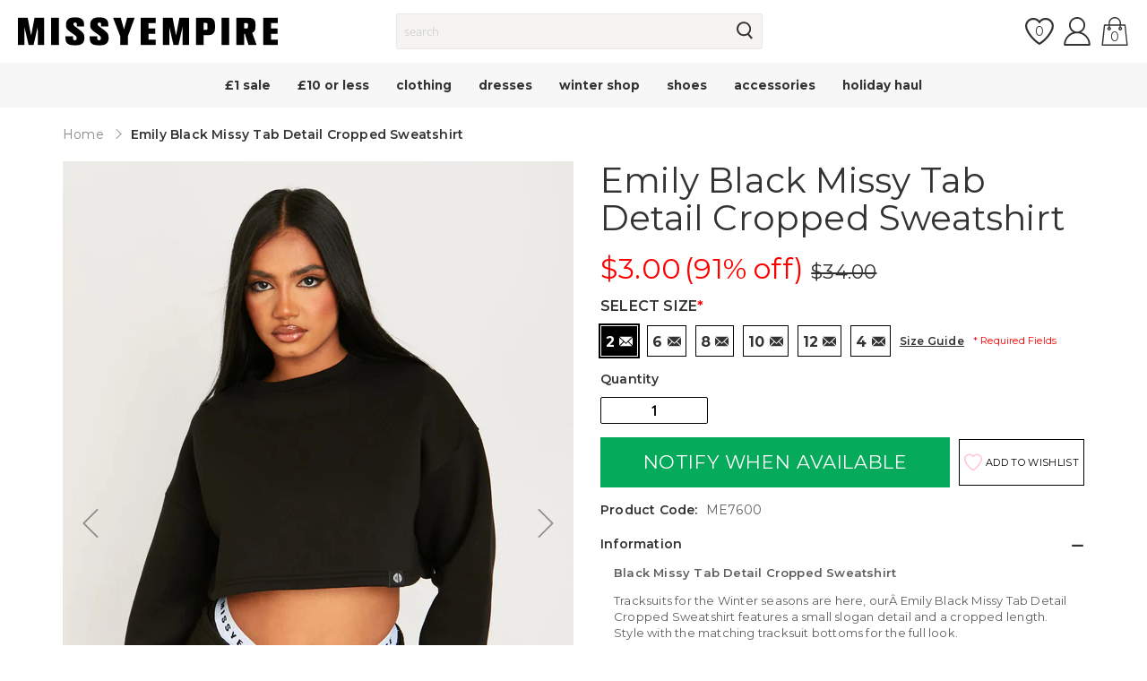

--- FILE ---
content_type: text/html; charset=utf-8
request_url: https://www.missyempire.com/en-us/products/copy-of-emily-black-missy-tab-detail-cropped-sweatshirt
body_size: 70596
content:
<!doctype html>

<script>
  var timeStart = +(new Date()),
     timeStop;

  window.onload = (event) => {
     timeStop = +(new Date());

    console.log(timeStop - timeStart);
  };
</script><html class="no-js" lang="en">
    <head>
      <script id="pandectes-rules">   /* PANDECTES-GDPR: DO NOT MODIFY AUTO GENERATED CODE OF THIS SCRIPT */      window.PandectesSettings = {"store":{"id":61341892787,"plan":"plus","theme":"production","primaryLocale":"en","adminMode":false},"tsPublished":1709573748,"declaration":{"showPurpose":false,"showProvider":false,"declIntroText":"We use cookies to optimize website functionality, analyze the performance, and provide personalized experience to you. Some cookies are essential to make the website operate and function correctly. Those cookies cannot be disabled. In this window you can manage your preference of cookies.","showDateGenerated":true},"language":{"languageMode":"Single","fallbackLanguage":"en","languageDetection":"browser","languagesSupported":[]},"texts":{"managed":{"headerText":{"en":"We respect your privacy"},"consentText":{"en":"Missy Empire uses cookies to ensure you get the best experience on our website."},"dismissButtonText":{"en":"Ok"},"linkText":{"en":"Learn more"},"imprintText":{"en":"Imprint"},"preferencesButtonText":{"en":"Preferences"},"allowButtonText":{"en":"Accept"},"denyButtonText":{"en":"Decline"},"leaveSiteButtonText":{"en":"Leave this site"},"cookiePolicyText":{"en":"Cookie policy"},"preferencesPopupTitleText":{"en":"Manage consent preferences"},"preferencesPopupIntroText":{"en":"We use cookies to optimize website functionality, analyze the performance, and provide personalized experience to you. Some cookies are essential to make the website operate and function correctly. Those cookies cannot be disabled. In this window you can manage your preference of cookies."},"preferencesPopupCloseButtonText":{"en":"Close"},"preferencesPopupAcceptAllButtonText":{"en":"Accept all"},"preferencesPopupRejectAllButtonText":{"en":"Reject all"},"preferencesPopupSaveButtonText":{"en":"Save preferences"},"accessSectionTitleText":{"en":"Data portability"},"accessSectionParagraphText":{"en":"You have the right to request access to your data at any time."},"rectificationSectionTitleText":{"en":"Data Rectification"},"rectificationSectionParagraphText":{"en":"You have the right to request your data to be updated whenever you think it is appropriate."},"erasureSectionTitleText":{"en":"Right to be forgotten"},"erasureSectionParagraphText":{"en":"You have the right to ask all your data to be erased. After that, you will no longer be able to access your account."},"declIntroText":{"en":"We use cookies to optimize website functionality, analyze the performance, and provide personalized experience to you. Some cookies are essential to make the website operate and function correctly. Those cookies cannot be disabled. In this window you can manage your preference of cookies."}},"categories":{"strictlyNecessaryCookiesTitleText":{"en":"Strictly necessary cookies"},"functionalityCookiesTitleText":{"en":"Functional cookies"},"performanceCookiesTitleText":{"en":"Performance cookies"},"targetingCookiesTitleText":{"en":"Targeting cookies"},"unclassifiedCookiesTitleText":{"en":"Unclassified cookies"},"strictlyNecessaryCookiesDescriptionText":{"en":"These cookies are essential in order to enable you to move around the website and use its features, such as accessing secure areas of the website. The website cannot function properly without these cookies."},"functionalityCookiesDescriptionText":{"en":"These cookies enable the site to provide enhanced functionality and personalisation. They may be set by us or by third party providers whose services we have added to our pages. If you do not allow these cookies then some or all of these services may not function properly."},"performanceCookiesDescriptionText":{"en":"These cookies enable us to monitor and improve the performance of our website. For example, they allow us to count visits, identify traffic sources and see which parts of the site are most popular."},"targetingCookiesDescriptionText":{"en":"These cookies may be set through our site by our advertising partners. They may be used by those companies to build a profile of your interests and show you relevant adverts on other sites.    They do not store directly personal information, but are based on uniquely identifying your browser and internet device. If you do not allow these cookies, you will experience less targeted advertising."},"unclassifiedCookiesDescriptionText":{"en":"Unclassified cookies are cookies that we are in the process of classifying, together with the providers of individual cookies."}},"auto":{"declName":{"en":"Name"},"declPath":{"en":"Path"},"declType":{"en":"Type"},"declDomain":{"en":"Domain"},"declPurpose":{"en":"Purpose"},"declProvider":{"en":"Provider"},"declRetention":{"en":"Retention"},"declFirstParty":{"en":"First-party"},"declThirdParty":{"en":"Third-party"},"declSeconds":{"en":"seconds"},"declMinutes":{"en":"minutes"},"declHours":{"en":"hours"},"declDays":{"en":"days"},"declMonths":{"en":"months"},"declYears":{"en":"years"},"declSession":{"en":"Session"},"cookiesDetailsText":{"en":"Cookies details"},"preferencesPopupAlwaysAllowedText":{"en":"Always allowed"},"submitButton":{"en":"Submit"},"submittingButton":{"en":"Submitting..."},"cancelButton":{"en":"Cancel"},"guestsSupportInfoText":{"en":"Please login with your customer account to further proceed."},"guestsSupportEmailPlaceholder":{"en":"E-mail address"},"guestsSupportEmailValidationError":{"en":"Email is not valid"},"guestsSupportEmailSuccessTitle":{"en":"Thank you for your request"},"guestsSupportEmailFailureTitle":{"en":"A problem occurred"},"guestsSupportEmailSuccessMessage":{"en":"If you are registered as a customer of this store, you will soon receive an email with instructions on how to proceed."},"guestsSupportEmailFailureMessage":{"en":"Your request was not submitted. Please try again and if problem persists, contact store owner for assistance."},"confirmationSuccessTitle":{"en":"Your request is verified"},"confirmationFailureTitle":{"en":"A problem occurred"},"confirmationSuccessMessage":{"en":"We will soon get back to you as to your request."},"confirmationFailureMessage":{"en":"Your request was not verified. Please try again and if problem persists, contact store owner for assistance"},"consentSectionTitleText":{"en":"Your cookie consent"},"consentSectionNoConsentText":{"en":"You have not consented to the cookies policy of this website."},"consentSectionConsentedText":{"en":"You consented to the cookies policy of this website on"},"consentStatus":{"en":"Consent preference"},"consentDate":{"en":"Consent date"},"consentId":{"en":"Consent ID"},"consentSectionChangeConsentActionText":{"en":"Change consent preference"},"accessSectionGDPRRequestsActionText":{"en":"Data subject requests"},"accessSectionAccountInfoActionText":{"en":"Personal data"},"accessSectionOrdersRecordsActionText":{"en":"Orders"},"accessSectionDownloadReportActionText":{"en":"Request export"},"rectificationCommentPlaceholder":{"en":"Describe what you want to be updated"},"rectificationCommentValidationError":{"en":"Comment is required"},"rectificationSectionEditAccountActionText":{"en":"Request an update"},"erasureSectionRequestDeletionActionText":{"en":"Request personal data deletion"}}},"library":{"previewMode":false,"fadeInTimeout":0,"defaultBlocked":7,"showLink":true,"showImprintLink":false,"enabled":true,"cookie":{"name":"_pandectes_gdpr","expiryDays":365,"secure":true,"domain":""},"dismissOnScroll":false,"dismissOnWindowClick":false,"dismissOnTimeout":false,"palette":{"popup":{"background":"#FFFFFF","backgroundForCalculations":{"a":1,"b":255,"g":255,"r":255},"text":"#000000"},"button":{"background":"transparent","backgroundForCalculations":{"a":1,"b":255,"g":255,"r":255},"text":"#000000","textForCalculation":{"a":1,"b":0,"g":0,"r":0},"border":"#000000"}},"content":{"href":"https://www.missyempire.com/pages/privacy-policy","imprintHref":"/","close":"&#10005;","target":"","logo":"<img class=\"cc-banner-logo\" height=\"40\" width=\"40\" src=\"https://cdn.shopify.com/s/files/1/0613/4189/2787/t/2/assets/pandectes-logo.png?v=1709212836\" alt=\"MISSYEMPIRE\" />"},"window":"<div role=\"dialog\" aria-live=\"polite\" aria-label=\"cookieconsent\" aria-describedby=\"cookieconsent:desc\" id=\"pandectes-banner\" class=\"cc-window-wrapper cc-bottom-wrapper\"><div class=\"pd-cookie-banner-window cc-window {{classes}}\"><!--googleoff: all-->{{children}}<!--googleon: all--></div></div>","compliance":{"opt-both":"<div class=\"cc-compliance cc-highlight\">{{deny}}{{allow}}</div>"},"type":"opt-both","layouts":{"basic":"{{logo}}{{messagelink}}{{compliance}}{{close}}"},"position":"bottom","theme":"wired","revokable":false,"animateRevokable":false,"revokableReset":false,"revokableLogoUrl":"https://cdn.shopify.com/s/files/1/0613/4189/2787/t/2/assets/pandectes-reopen-logo.png?v=1709239139","revokablePlacement":"bottom-left","revokableMarginHorizontal":15,"revokableMarginVertical":15,"static":false,"autoAttach":true,"hasTransition":true,"blacklistPage":[""]},"geolocation":{"brOnly":false,"caOnly":false,"chOnly":false,"euOnly":false,"jpOnly":false,"thOnly":false,"zaOnly":false,"canadaOnly":false,"globalVisibility":true},"dsr":{"guestsSupport":false,"accessSectionDownloadReportAuto":false},"banner":{"resetTs":1709212835,"extraCss":"        .cc-banner-logo {max-width: 24em!important;}    @media(min-width: 768px) {.cc-window.cc-floating{max-width: 24em!important;width: 24em!important;}}    .cc-message, .cc-header, .cc-logo {text-align: left}    .cc-window-wrapper{z-index: 2147483647;}    .cc-window{z-index: 2147483647;font-family: inherit;}    .cc-header{font-family: inherit;}    .pd-cp-ui{font-family: inherit; background-color: #FFFFFF;color:#000000;}    button.pd-cp-btn, a.pd-cp-btn{}    input + .pd-cp-preferences-slider{background-color: rgba(0, 0, 0, 0.3)}    .pd-cp-scrolling-section::-webkit-scrollbar{background-color: rgba(0, 0, 0, 0.3)}    input:checked + .pd-cp-preferences-slider{background-color: rgba(0, 0, 0, 1)}    .pd-cp-scrolling-section::-webkit-scrollbar-thumb {background-color: rgba(0, 0, 0, 1)}    .pd-cp-ui-close{color:#000000;}    .pd-cp-preferences-slider:before{background-color: #FFFFFF}    .pd-cp-title:before {border-color: #000000!important}    .pd-cp-preferences-slider{background-color:#000000}    .pd-cp-toggle{color:#000000!important}    @media(max-width:699px) {.pd-cp-ui-close-top svg {fill: #000000}}    .pd-cp-toggle:hover,.pd-cp-toggle:visited,.pd-cp-toggle:active{color:#000000!important}    .pd-cookie-banner-window {box-shadow: 0 0 18px rgb(0 0 0 / 20%);}  ","customJavascript":null,"showPoweredBy":false,"hybridStrict":false,"cookiesBlockedByDefault":"7","isActive":false,"implicitSavePreferences":false,"cookieIcon":false,"blockBots":false,"showCookiesDetails":false,"hasTransition":true,"blockingPage":false,"showOnlyLandingPage":false,"leaveSiteUrl":"https://www.google.com","linkRespectStoreLang":false},"cookies":{"0":[{"name":"localization","domain":"www.missyempire.com","path":"/en-eu","provider":"Shopify","firstParty":true,"retention":"1 year(s)","expires":1,"unit":"declYears","purpose":{"en":"Shopify store localization"}},{"name":"keep_alive","domain":"www.missyempire.com","path":"/","provider":"Shopify","firstParty":true,"retention":"30 minute(s)","expires":30,"unit":"declMinutes","purpose":{"en":"Used in connection with buyer localization."}},{"name":"secure_customer_sig","domain":"www.missyempire.com","path":"/","provider":"Shopify","firstParty":true,"retention":"1 year(s)","expires":1,"unit":"declYears","purpose":{"en":"Used in connection with customer login."}},{"name":"cart_currency","domain":"www.missyempire.com","path":"/","provider":"Shopify","firstParty":true,"retention":"2 ","expires":2,"unit":"declSession","purpose":{"en":"The cookie is necessary for the secure checkout and payment function on the website. This function is provided by shopify.com."}},{"name":"_cmp_a","domain":".missyempire.com","path":"/","provider":"Shopify","firstParty":false,"retention":"1 day(s)","expires":1,"unit":"declDays","purpose":{"en":"Used for managing customer privacy settings."}},{"name":"shopify_pay_redirect","domain":"www.missyempire.com","path":"/","provider":"Shopify","firstParty":true,"retention":"1 hour(s)","expires":1,"unit":"declHours","purpose":{"en":"The cookie is necessary for the secure checkout and payment function on the website. This function is provided by shopify.com."}},{"name":"__cfruid","domain":".missyempire.zendesk.com","path":"/","provider":"HubSpot","firstParty":false,"retention":"Session","expires":-54,"unit":"declYears","purpose":{"en":"This is set by HubSpot’s CDN provider because of their rate limiting policies."}},{"name":"_tracking_consent","domain":".missyempire.com","path":"/","provider":"Shopify","firstParty":false,"retention":"1 year(s)","expires":1,"unit":"declYears","purpose":{"en":"Tracking preferences."}},{"name":"_secure_session_id","domain":"www.missyempire.com","path":"/","provider":"Shopify","firstParty":true,"retention":"1 month(s)","expires":1,"unit":"declMonths","purpose":{"en":"Used in connection with navigation through a storefront."}}],"1":[{"name":"_pinterest_ct_ua","domain":".ct.pinterest.com","path":"/","provider":"Pinterest","firstParty":false,"retention":"1 year(s)","expires":1,"unit":"declYears","purpose":{"en":"Used to group actions across pages."}}],"2":[{"name":"_shopify_y","domain":".missyempire.com","path":"/","provider":"Shopify","firstParty":false,"retention":"1 year(s)","expires":1,"unit":"declYears","purpose":{"en":"Shopify analytics."}},{"name":"_shopify_s","domain":".missyempire.com","path":"/","provider":"Shopify","firstParty":false,"retention":"30 minute(s)","expires":30,"unit":"declMinutes","purpose":{"en":"Shopify analytics."}},{"name":"__cf_bm","domain":".r1-t.trackedlink.net","path":"/","provider":"CloudFlare","firstParty":false,"retention":"30 minute(s)","expires":30,"unit":"declMinutes","purpose":{"en":"Used to manage incoming traffic that matches criteria associated with bots."}},{"name":"_shopify_sa_t","domain":".missyempire.com","path":"/","provider":"Shopify","firstParty":false,"retention":"30 minute(s)","expires":30,"unit":"declMinutes","purpose":{"en":"Shopify analytics relating to marketing & referrals."}},{"name":"_shopify_sa_p","domain":".missyempire.com","path":"/","provider":"Shopify","firstParty":false,"retention":"30 minute(s)","expires":30,"unit":"declMinutes","purpose":{"en":"Shopify analytics relating to marketing & referrals."}},{"name":"_orig_referrer","domain":".missyempire.com","path":"/","provider":"Shopify","firstParty":false,"retention":"2 ","expires":2,"unit":"declSession","purpose":{"en":"Tracks landing pages."}},{"name":"_landing_page","domain":".missyempire.com","path":"/","provider":"Shopify","firstParty":false,"retention":"2 ","expires":2,"unit":"declSession","purpose":{"en":"Tracks landing pages."}},{"name":"_ga","domain":".missyempire.com","path":"/","provider":"Google","firstParty":false,"retention":"1 year(s)","expires":1,"unit":"declYears","purpose":{"en":"Cookie is set by Google Analytics with unknown functionality"}},{"name":"_gid","domain":".missyempire.com","path":"/","provider":"Google","firstParty":false,"retention":"1 day(s)","expires":1,"unit":"declDays","purpose":{"en":"Cookie is placed by Google Analytics to count and track pageviews."}},{"name":"_gat","domain":".missyempire.com","path":"/","provider":"Google","firstParty":false,"retention":"1 minute(s)","expires":1,"unit":"declMinutes","purpose":{"en":"Cookie is placed by Google Analytics to filter requests from bots."}},{"name":"AWSALBCORS","domain":"widget-mediator.zopim.com","path":"/","provider":"Amazon","firstParty":false,"retention":"1 ","expires":1,"unit":"declSession","purpose":{"en":"Used as a second stickiness cookie by Amazon that has additionally the SameSite attribute."}},{"name":"__cf_bm","domain":".afterpay.com","path":"/","provider":"CloudFlare","firstParty":false,"retention":"30 minute(s)","expires":30,"unit":"declMinutes","purpose":{"en":"Used to manage incoming traffic that matches criteria associated with bots."}},{"name":"_shopify_s","domain":"com","path":"/","provider":"Shopify","firstParty":false,"retention":"Session","expires":1,"unit":"declSeconds","purpose":{"en":"Shopify analytics."}},{"name":"_ga_200R577689","domain":".missyempire.com","path":"/","provider":"Google","firstParty":false,"retention":"1 year(s)","expires":1,"unit":"declYears","purpose":{"en":""}},{"name":"_dc_gtm_UA-62889998-1","domain":".missyempire.com","path":"/","provider":"Google","firstParty":false,"retention":"1 minute(s)","expires":1,"unit":"declMinutes","purpose":{"en":""}}],"4":[{"name":"_gcl_au","domain":".missyempire.com","path":"/","provider":"Google","firstParty":false,"retention":"3 month(s)","expires":3,"unit":"declMonths","purpose":{"en":"Cookie is placed by Google Tag Manager to track conversions."}},{"name":"IDE","domain":".doubleclick.net","path":"/","provider":"Google","firstParty":false,"retention":"1 year(s)","expires":1,"unit":"declYears","purpose":{"en":"To measure the visitors’ actions after they click through from an advert. Expires after 1 year."}},{"name":"__kla_id","domain":"www.missyempire.com","path":"/","provider":"Klaviyo","firstParty":true,"retention":"1 year(s)","expires":1,"unit":"declYears","purpose":{"en":"Tracks when someone clicks through a Klaviyo email to your website."}},{"name":"_ttp","domain":".tiktok.com","path":"/","provider":"TikTok","firstParty":false,"retention":"1 year(s)","expires":1,"unit":"declYears","purpose":{"en":"To measure and improve the performance of your advertising campaigns and to personalize the user's experience (including ads) on TikTok."}},{"name":"_fbp","domain":".missyempire.com","path":"/","provider":"Facebook","firstParty":false,"retention":"3 month(s)","expires":3,"unit":"declMonths","purpose":{"en":"Cookie is placed by Facebook to track visits across websites."}},{"name":"_scid","domain":".missyempire.com","path":"/","provider":"Snapchat","firstParty":false,"retention":"1 year(s)","expires":1,"unit":"declYears","purpose":{"en":"Used by Snapchat to help identify a visitor."}},{"name":"_pin_unauth","domain":".missyempire.com","path":"/","provider":"Pinterest","firstParty":false,"retention":"1 year(s)","expires":1,"unit":"declYears","purpose":{"en":"Used to group actions for users who cannot be identified by Pinterest."}},{"name":"_tt_enable_cookie","domain":".missyempire.com","path":"/","provider":"TikTok","firstParty":false,"retention":"1 year(s)","expires":1,"unit":"declYears","purpose":{"en":"Used to identify a visitor."}},{"name":"wpm-domain-test","domain":"com","path":"/","provider":"Shopify","firstParty":false,"retention":"Session","expires":1,"unit":"declSeconds","purpose":{"en":"Used to test the storage of parameters about products added to the cart or payment currency"}},{"name":"wpm-domain-test","domain":"missyempire.com","path":"/","provider":"Shopify","firstParty":false,"retention":"Session","expires":1,"unit":"declSeconds","purpose":{"en":"Used to test the storage of parameters about products added to the cart or payment currency"}},{"name":"wpm-domain-test","domain":"www.missyempire.com","path":"/","provider":"Shopify","firstParty":true,"retention":"Session","expires":1,"unit":"declSeconds","purpose":{"en":"Used to test the storage of parameters about products added to the cart or payment currency"}},{"name":"_ttp","domain":".missyempire.com","path":"/","provider":"TikTok","firstParty":false,"retention":"1 year(s)","expires":1,"unit":"declYears","purpose":{"en":"To measure and improve the performance of your advertising campaigns and to personalize the user's experience (including ads) on TikTok."}}],"8":[{"name":"X-AB","domain":"sc-static.net","path":"/scevent.min.js","provider":"Unknown","firstParty":false,"retention":"1 day(s)","expires":1,"unit":"declDays","purpose":{"en":""}},{"name":"ar_debug","domain":".pinterest.com","path":"/","provider":"Unknown","firstParty":false,"retention":"1 year(s)","expires":1,"unit":"declYears","purpose":{"en":""}},{"name":"__zlcmid","domain":".missyempire.com","path":"/","provider":"Unknown","firstParty":false,"retention":"1 year(s)","expires":1,"unit":"declYears","purpose":{"en":""}},{"name":"_scsrid_r","domain":".missyempire.com","path":"/","provider":"Unknown","firstParty":false,"retention":"1 year(s)","expires":1,"unit":"declYears","purpose":{"en":""}},{"name":"_scsrid","domain":".missyempire.com","path":"/","provider":"Unknown","firstParty":false,"retention":"1 year(s)","expires":1,"unit":"declYears","purpose":{"en":""}},{"name":"_scid_r","domain":".missyempire.com","path":"/","provider":"Unknown","firstParty":false,"retention":"1 year(s)","expires":1,"unit":"declYears","purpose":{"en":""}},{"name":"zte2095","domain":"missyempire.com","path":"/","provider":"Unknown","firstParty":false,"retention":"Session","expires":1,"unit":"declSeconds","purpose":{"en":""}}]},"blocker":{"isActive":false,"googleConsentMode":{"id":"","analyticsId":"","isActive":false,"adStorageCategory":4,"analyticsStorageCategory":2,"personalizationStorageCategory":1,"functionalityStorageCategory":1,"customEvent":false,"securityStorageCategory":0,"redactData":true,"urlPassthrough":false,"dataLayerProperty":"dataLayer","waitForUpdate":2000},"facebookPixel":{"id":"","isActive":false,"ldu":false},"rakuten":{"isActive":false,"cmp":false,"ccpa":false},"gpcIsActive":false,"defaultBlocked":7,"patterns":{"whiteList":[],"blackList":{"1":[],"2":[],"4":[],"8":[]},"iframesWhiteList":[],"iframesBlackList":{"1":[],"2":[],"4":[],"8":[]},"beaconsWhiteList":[],"beaconsBlackList":{"1":[],"2":[],"4":[],"8":[]}}}}      !function(){"use strict";window.PandectesRules=window.PandectesRules||{},window.PandectesRules.manualBlacklist={1:[],2:[],4:[]},window.PandectesRules.blacklistedIFrames={1:[],2:[],4:[]},window.PandectesRules.blacklistedCss={1:[],2:[],4:[]},window.PandectesRules.blacklistedBeacons={1:[],2:[],4:[]};var e="javascript/blocked",t="_pandectes_gdpr";function n(e){return new RegExp(e.replace(/[/\\.+?$()]/g,"\\$&").replace("*","(.*)"))}var a=function(e){try{return JSON.parse(e)}catch(e){return!1}},r=function(e){var t=arguments.length>1&&void 0!==arguments[1]?arguments[1]:"log",n=new URLSearchParams(window.location.search);n.get("log")&&console[t]("PandectesRules: ".concat(e))};function i(e,t){var n=Object.keys(e);if(Object.getOwnPropertySymbols){var a=Object.getOwnPropertySymbols(e);t&&(a=a.filter((function(t){return Object.getOwnPropertyDescriptor(e,t).enumerable}))),n.push.apply(n,a)}return n}function o(e){for(var t=1;t<arguments.length;t++){var n=null!=arguments[t]?arguments[t]:{};t%2?i(Object(n),!0).forEach((function(t){s(e,t,n[t])})):Object.getOwnPropertyDescriptors?Object.defineProperties(e,Object.getOwnPropertyDescriptors(n)):i(Object(n)).forEach((function(t){Object.defineProperty(e,t,Object.getOwnPropertyDescriptor(n,t))}))}return e}function s(e,t,n){return t in e?Object.defineProperty(e,t,{value:n,enumerable:!0,configurable:!0,writable:!0}):e[t]=n,e}function c(e,t){return function(e){if(Array.isArray(e))return e}(e)||function(e,t){var n=null==e?null:"undefined"!=typeof Symbol&&e[Symbol.iterator]||e["@@iterator"];if(null==n)return;var a,r,i=[],o=!0,s=!1;try{for(n=n.call(e);!(o=(a=n.next()).done)&&(i.push(a.value),!t||i.length!==t);o=!0);}catch(e){s=!0,r=e}finally{try{o||null==n.return||n.return()}finally{if(s)throw r}}return i}(e,t)||u(e,t)||function(){throw new TypeError("Invalid attempt to destructure non-iterable instance.\nIn order to be iterable, non-array objects must have a [Symbol.iterator]() method.")}()}function l(e){return function(e){if(Array.isArray(e))return d(e)}(e)||function(e){if("undefined"!=typeof Symbol&&null!=e[Symbol.iterator]||null!=e["@@iterator"])return Array.from(e)}(e)||u(e)||function(){throw new TypeError("Invalid attempt to spread non-iterable instance.\nIn order to be iterable, non-array objects must have a [Symbol.iterator]() method.")}()}function u(e,t){if(e){if("string"==typeof e)return d(e,t);var n=Object.prototype.toString.call(e).slice(8,-1);return"Object"===n&&e.constructor&&(n=e.constructor.name),"Map"===n||"Set"===n?Array.from(e):"Arguments"===n||/^(?:Ui|I)nt(?:8|16|32)(?:Clamped)?Array$/.test(n)?d(e,t):void 0}}function d(e,t){(null==t||t>e.length)&&(t=e.length);for(var n=0,a=new Array(t);n<t;n++)a[n]=e[n];return a}var p=window.PandectesRulesSettings||window.PandectesSettings,f=!(void 0===window.dataLayer||!Array.isArray(window.dataLayer)||!window.dataLayer.some((function(e){return"pandectes_full_scan"===e.event})));r("userAgent -> ".concat(window.navigator.userAgent.substring(0,50)));var g=function(){var e,n=arguments.length>0&&void 0!==arguments[0]?arguments[0]:t,r="; "+document.cookie,i=r.split("; "+n+"=");if(i.length<2)e={};else{var o=i.pop(),s=o.split(";");e=window.atob(s.shift())}var c=a(e);return!1!==c?c:e}(),y=p.banner.isActive,h=p.blocker,m=h.defaultBlocked,w=h.patterns,v=g&&null!==g.preferences&&void 0!==g.preferences?g.preferences:null,b=f?0:y?null===v?m:v:0,k={1:0==(1&b),2:0==(2&b),4:0==(4&b)},L=w.blackList,S=w.whiteList,_=w.iframesBlackList,P=w.iframesWhiteList,A=w.beaconsBlackList,C=w.beaconsWhiteList,B={blackList:[],whiteList:[],iframesBlackList:{1:[],2:[],4:[],8:[]},iframesWhiteList:[],beaconsBlackList:{1:[],2:[],4:[],8:[]},beaconsWhiteList:[]};[1,2,4].map((function(e){var t;k[e]||((t=B.blackList).push.apply(t,l(L[e].length?L[e].map(n):[])),B.iframesBlackList[e]=_[e].length?_[e].map(n):[],B.beaconsBlackList[e]=A[e].length?A[e].map(n):[])})),B.whiteList=S.length?S.map(n):[],B.iframesWhiteList=P.length?P.map(n):[],B.beaconsWhiteList=C.length?C.map(n):[];var E={scripts:[],iframes:{1:[],2:[],4:[]},beacons:{1:[],2:[],4:[]},css:{1:[],2:[],4:[]}},j=function(t,n){return t&&(!n||n!==e)&&(!B.blackList||B.blackList.some((function(e){return e.test(t)})))&&(!B.whiteList||B.whiteList.every((function(e){return!e.test(t)})))},O=function(e){var t=e.getAttribute("src");return B.blackList&&B.blackList.every((function(e){return!e.test(t)}))||B.whiteList&&B.whiteList.some((function(e){return e.test(t)}))},I=function(e,t){var n=B.iframesBlackList[t],a=B.iframesWhiteList;return e&&(!n||n.some((function(t){return t.test(e)})))&&(!a||a.every((function(t){return!t.test(e)})))},R=function(e,t){var n=B.beaconsBlackList[t],a=B.beaconsWhiteList;return e&&(!n||n.some((function(t){return t.test(e)})))&&(!a||a.every((function(t){return!t.test(e)})))},T=new MutationObserver((function(e){for(var t=0;t<e.length;t++)for(var n=e[t].addedNodes,a=0;a<n.length;a++){var r=n[a],i=r.dataset&&r.dataset.cookiecategory;if(1===r.nodeType&&"LINK"===r.tagName){var o=r.dataset&&r.dataset.href;if(o&&i)switch(i){case"functionality":case"C0001":E.css[1].push(o);break;case"performance":case"C0002":E.css[2].push(o);break;case"targeting":case"C0003":E.css[4].push(o)}}}})),x=new MutationObserver((function(t){for(var n=0;n<t.length;n++)for(var a=t[n].addedNodes,r=function(t){var n=a[t],r=n.src||n.dataset&&n.dataset.src,i=n.dataset&&n.dataset.cookiecategory;if(1===n.nodeType&&"IFRAME"===n.tagName){if(r){var o=!1;I(r,1)||"functionality"===i||"C0001"===i?(o=!0,E.iframes[1].push(r)):I(r,2)||"performance"===i||"C0002"===i?(o=!0,E.iframes[2].push(r)):(I(r,4)||"targeting"===i||"C0003"===i)&&(o=!0,E.iframes[4].push(r)),o&&(n.removeAttribute("src"),n.setAttribute("data-src",r))}}else if(1===n.nodeType&&"IMG"===n.tagName){if(r){var s=!1;R(r,1)?(s=!0,E.beacons[1].push(r)):R(r,2)?(s=!0,E.beacons[2].push(r)):R(r,4)&&(s=!0,E.beacons[4].push(r)),s&&(n.removeAttribute("src"),n.setAttribute("data-src",r))}}else if(1===n.nodeType&&"LINK"===n.tagName){var c=n.dataset&&n.dataset.href;if(c&&i)switch(i){case"functionality":case"C0001":E.css[1].push(c);break;case"performance":case"C0002":E.css[2].push(c);break;case"targeting":case"C0003":E.css[4].push(c)}}else if(1===n.nodeType&&"SCRIPT"===n.tagName){var l=n.type,u=!1;if(j(r,l))u=!0;else if(r&&i)switch(i){case"functionality":case"C0001":u=!0,window.PandectesRules.manualBlacklist[1].push(r);break;case"performance":case"C0002":u=!0,window.PandectesRules.manualBlacklist[2].push(r);break;case"targeting":case"C0003":u=!0,window.PandectesRules.manualBlacklist[4].push(r)}if(u){E.scripts.push([n,l]),n.type=e;n.addEventListener("beforescriptexecute",(function t(a){n.getAttribute("type")===e&&a.preventDefault(),n.removeEventListener("beforescriptexecute",t)})),n.parentElement&&n.parentElement.removeChild(n)}}},i=0;i<a.length;i++)r(i)})),N=document.createElement,D={src:Object.getOwnPropertyDescriptor(HTMLScriptElement.prototype,"src"),type:Object.getOwnPropertyDescriptor(HTMLScriptElement.prototype,"type")};window.PandectesRules.unblockCss=function(e){var t=E.css[e]||[];t.length&&r("Unblocking CSS for ".concat(e)),t.forEach((function(e){var t=document.querySelector('link[data-href^="'.concat(e,'"]'));t.removeAttribute("data-href"),t.href=e})),E.css[e]=[]},window.PandectesRules.unblockIFrames=function(e){var t=E.iframes[e]||[];t.length&&r("Unblocking IFrames for ".concat(e)),B.iframesBlackList[e]=[],t.forEach((function(e){var t=document.querySelector('iframe[data-src^="'.concat(e,'"]'));t.removeAttribute("data-src"),t.src=e})),E.iframes[e]=[]},window.PandectesRules.unblockBeacons=function(e){var t=E.beacons[e]||[];t.length&&r("Unblocking Beacons for ".concat(e)),B.beaconsBlackList[e]=[],t.forEach((function(e){var t=document.querySelector('img[data-src^="'.concat(e,'"]'));t.removeAttribute("data-src"),t.src=e})),E.beacons[e]=[]},window.PandectesRules.unblockInlineScripts=function(e){var t=1===e?"functionality":2===e?"performance":"targeting";document.querySelectorAll('script[type="javascript/blocked"][data-cookiecategory="'.concat(t,'"]')).forEach((function(e){var t=e.textContent;e.parentNode.removeChild(e);var n=document.createElement("script");n.type="text/javascript",n.textContent=t,document.body.appendChild(n)}))},window.PandectesRules.unblock=function(t){t.length<1?(B.blackList=[],B.whiteList=[],B.iframesBlackList=[],B.iframesWhiteList=[]):(B.blackList&&(B.blackList=B.blackList.filter((function(e){return t.every((function(t){return"string"==typeof t?!e.test(t):t instanceof RegExp?e.toString()!==t.toString():void 0}))}))),B.whiteList&&(B.whiteList=[].concat(l(B.whiteList),l(t.map((function(e){if("string"==typeof e){var t=".*"+n(e)+".*";if(B.whiteList.every((function(e){return e.toString()!==t.toString()})))return new RegExp(t)}else if(e instanceof RegExp&&B.whiteList.every((function(t){return t.toString()!==e.toString()})))return e;return null})).filter(Boolean)))));for(var a=document.querySelectorAll('script[type="'.concat(e,'"]')),i=0;i<a.length;i++){var o=a[i];O(o)&&(E.scripts.push([o,"application/javascript"]),o.parentElement.removeChild(o))}var s=0;l(E.scripts).forEach((function(e,t){var n=c(e,2),a=n[0],r=n[1];if(O(a)){for(var i=document.createElement("script"),o=0;o<a.attributes.length;o++){var l=a.attributes[o];"src"!==l.name&&"type"!==l.name&&i.setAttribute(l.name,a.attributes[o].value)}i.setAttribute("src",a.src),i.setAttribute("type",r||"application/javascript"),document.head.appendChild(i),E.scripts.splice(t-s,1),s++}})),0==B.blackList.length&&0===B.iframesBlackList[1].length&&0===B.iframesBlackList[2].length&&0===B.iframesBlackList[4].length&&0===B.beaconsBlackList[1].length&&0===B.beaconsBlackList[2].length&&0===B.beaconsBlackList[4].length&&(r("Disconnecting observers"),x.disconnect(),T.disconnect())};var M,W,z=p.store.adminMode,F=p.blocker,U=F.defaultBlocked;M=function(){!function(){var e=window.Shopify.trackingConsent;if(!1!==e.shouldShowBanner()||null!==v||7!==U)try{var t=z&&!(window.Shopify&&window.Shopify.AdminBarInjector),n={preferences:0==(1&b)||f||t,analytics:0==(2&b)||f||t,marketing:0==(4&b)||f||t};e.firstPartyMarketingAllowed()===n.marketing&&e.analyticsProcessingAllowed()===n.analytics&&e.preferencesProcessingAllowed()===n.preferences||e.setTrackingConsent(n,(function(e){e&&e.error?r("Shopify.customerPrivacy API - failed to setTrackingConsent"):r("Shopify.customerPrivacy API - setTrackingConsent(".concat(JSON.stringify(n),")"))}))}catch(e){r("Shopify.customerPrivacy API - exception")}}(),function(){var e=window.Shopify.trackingConsent,t=e.currentVisitorConsent();if(F.gpcIsActive&&"CCPA"===e.getRegulation()&&"no"===t.gpc&&"yes"!==t.sale_of_data){var n={sale_of_data:!1};e.setTrackingConsent(n,(function(e){e&&e.error?r("Shopify.customerPrivacy API - failed to setTrackingConsent({".concat(JSON.stringify(n),")")):r("Shopify.customerPrivacy API - setTrackingConsent(".concat(JSON.stringify(n),")"))}))}}()},W=null,window.Shopify&&window.Shopify.loadFeatures&&window.Shopify.trackingConsent?M():W=setInterval((function(){window.Shopify&&window.Shopify.loadFeatures&&(clearInterval(W),window.Shopify.loadFeatures([{name:"consent-tracking-api",version:"0.1"}],(function(e){e?r("Shopify.customerPrivacy API - failed to load"):(r("Shopify.customerPrivacy API - loaded"),r("Shopify.customerPrivacy.shouldShowBanner() -> "+window.Shopify.trackingConsent.shouldShowBanner()),M())})))}),10);var q=p.banner.isActive,J=p.blocker.googleConsentMode,H=J.isActive,$=J.customEvent,G=J.id,K=J.analyticsId,V=J.redactData,Y=J.urlPassthrough,Q=J.adStorageCategory,X=J.analyticsStorageCategory,Z=J.functionalityStorageCategory,ee=J.personalizationStorageCategory,te=J.securityStorageCategory,ne=J.dataLayerProperty,ae=void 0===ne?"dataLayer":ne,re=J.waitForUpdate,ie=void 0===re?2e3:re;function oe(){window[ae].push(arguments)}window[ae]=window[ae]||[];var se,ce,le={hasInitialized:!1,ads_data_redaction:!1,url_passthrough:!1,data_layer_property:"dataLayer",storage:{ad_storage:"granted",ad_user_data:"granted",ad_personalization:"granted",analytics_storage:"granted",functionality_storage:"granted",personalization_storage:"granted",security_storage:"granted",wait_for_update:2e3}};if(q&&H){var ue=0==(b&Q)?"granted":"denied",de=0==(b&X)?"granted":"denied",pe=0==(b&Z)?"granted":"denied",fe=0==(b&ee)?"granted":"denied",ge=0==(b&te)?"granted":"denied";if(le.hasInitialized=!0,le.ads_data_redaction="denied"===ue&&V,le.url_passthrough=Y,le.storage.ad_storage=ue,le.storage.ad_user_data=ue,le.storage.ad_personalization=ue,le.storage.analytics_storage=de,le.storage.functionality_storage=pe,le.storage.personalization_storage=fe,le.storage.security_storage=ge,le.storage.wait_for_update="denied"===de||"denied"===ue?ie:2e3,le.data_layer_property=ae||"dataLayer",le.ads_data_redaction&&oe("set","ads_data_redaction",le.ads_data_redaction),le.url_passthrough&&oe("set","url_passthrough",le.url_passthrough),oe("consent","default",le.storage),r("Google consent mode initialized"),G.length){window[le.data_layer_property].push({"gtm.start":(new Date).getTime(),event:"gtm.js"}),window[le.data_layer_property].push({"pandectes.start":(new Date).getTime(),event:"pandectes-rules.min.js"});var ye=document.createElement("script"),he="dataLayer"!==le.data_layer_property?"&l=".concat(le.data_layer_property):"";ye.async=!0,ye.src="https://www.googletagmanager.com/gtm.js?id=".concat(G).concat(he),document.head.appendChild(ye)}if(K.length){window[le.data_layer_property].push({"pandectes.start":(new Date).getTime(),event:"pandectes-rules.min.js"});var me=document.createElement("script");me.async=!0,me.src="https://www.googletagmanager.com/gtag/js?id=".concat(K),document.head.appendChild(me),oe("js",new Date),oe("config",K)}}q&&$&&(ce=7===(se=b)?"deny":0===se?"allow":"mixed",window[ae].push({event:"Pandectes_Consent_Update",pandectes_status:ce,pandectes_categories:{C0000:"allow",C0001:k[1]?"allow":"deny",C0002:k[2]?"allow":"deny",C0003:k[4]?"allow":"deny"}}),r("PandectesCustomEvent pushed to the dataLayer")),window.PandectesRules.gcm=le;var we=p.banner.isActive,ve=p.blocker.isActive;r("Blocker -> "+(ve?"Active":"Inactive")),r("Banner -> "+(we?"Active":"Inactive")),r("ActualPrefs -> "+b);var be=null===v&&/\/checkouts\//.test(window.location.pathname);0!==b&&!1===f&&ve&&!be?(r("Blocker will execute"),document.createElement=function(){for(var t=arguments.length,n=new Array(t),a=0;a<t;a++)n[a]=arguments[a];if("script"!==n[0].toLowerCase())return N.bind?N.bind(document).apply(void 0,n):N;var r=N.bind(document).apply(void 0,n);try{Object.defineProperties(r,{src:o(o({},D.src),{},{set:function(t){j(t,r.type)&&D.type.set.call(this,e),D.src.set.call(this,t)}}),type:o(o({},D.type),{},{get:function(){var t=D.type.get.call(this);return t===e||j(this.src,t)?null:t},set:function(t){var n=j(r.src,r.type)?e:t;D.type.set.call(this,n)}})}),r.setAttribute=function(t,n){if("type"===t){var a=j(r.src,r.type)?e:n;D.type.set.call(r,a)}else"src"===t?(j(n,r.type)&&D.type.set.call(r,e),D.src.set.call(r,n)):HTMLScriptElement.prototype.setAttribute.call(r,t,n)}}catch(e){console.warn("Yett: unable to prevent script execution for script src ",r.src,".\n",'A likely cause would be because you are using a third-party browser extension that monkey patches the "document.createElement" function.')}return r},x.observe(document.documentElement,{childList:!0,subtree:!0}),T.observe(document.documentElement,{childList:!0,subtree:!0})):r("Blocker will not execute")}();
</script>

      <style>
        @-moz-document url-prefix() {
          #tapcart-web-banner {
            display: none !important;
          }
        }
      </style>
        <!-- Fast Simon -->
      
        <script id="autocomplete-initilizer" src="https://static-autocomplete.fastsimon.com/fast-simon-autocomplete-init.umd.js?mode=shopify&UUID=45be2e42-642c-4ef1-a4df-d73435127fd4&store=61341892787" async> </script>
      
        <!-- Fast Simon -->
        
        <script>
            var __fast_options = {
                with_product_attributes: true,
                max_ac_products_mobile: 12,
                max_ac_products_tablet: 12,
                max_ac_products_desktop: 12,
                display_popular_on_no_results: true
            }
        </script>
    <!-- Google Tag Manager -->
<script>(function(w,d,s,l,i){w[l]=w[l]||[];w[l].push({'gtm.start':
new Date().getTime(),event:'gtm.js'});var f=d.getElementsByTagName(s)[0],
j=d.createElement(s),dl=l!='dataLayer'?'&l='+l:'';j.async=true;j.src=
'https://www.googletagmanager.com/gtm.js?id='+i+dl;f.parentNode.insertBefore(j,f);
})(window,document,'script','dataLayer','GTM-PFDW4MWW');</script>
<!-- End Google Tag Manager -->

      <!-- Google tag (gtag.js) -->
<script async src="https://www.googletagmanager.com/gtag/js?id=AW-903272592"></script>
<script>
  window.dataLayer = window.dataLayer || [];
  function gtag(){dataLayer.push(arguments);}
  gtag('js', new Date());
  gtag('config', 'AW-903272592');
</script>

        <meta charset="utf-8">
        <meta name="google-site-verification" content="PSkNOS-TzaVUhAee_1Ffouj5vqOXvBgpdoOe4mE6iXU" />
        <meta http-equiv="X-UA-Compatible" content="IE=edge">
        <meta name="viewport" content="width=device-width, initial-scale=1, maximum-scale=1.0, user-scalable=no">
        <meta name="theme-color" content="">
        <link rel="canonical" href="https://www.missyempire.com/en-us/products/copy-of-emily-black-missy-tab-detail-cropped-sweatshirt">
        <link rel="preconnect" href="https://cdn.shopify.com" crossorigin>

        <base href="https://www.missyempire.com/en-us/">


<link rel="icon" type="image/x-icon" href="//www.missyempire.com/cdn/shop/t/37/assets/favicon.ico?v=11747149996811627051760694307">
<link rel="shortcut icon" type="image/x-icon" href="//www.missyempire.com/cdn/shop/t/37/assets/favicon.ico?v=11747149996811627051760694307">

<link rel="apple-touch-icon" href="//www.missyempire.com/cdn/shop/t/37/assets/pwa_touch-icon-iphone.png?v=145497293070769825781760694417">
<link rel="apple-touch-icon" sizes="180x180" href="//www.missyempire.com/cdn/shop/t/37/assets/pwa_touch-icon-iphone.png?v=145497293070769825781760694417">
<link rel="apple-touch-icon" sizes="152x152" href="//www.missyempire.com/cdn/shop/t/37/assets/pwa_touch-icon-ipad.png?v=132811206571913532821760694416">
<link rel="apple-touch-icon" sizes="167x167" href="//www.missyempire.com/cdn/shop/t/37/assets/pwa_touch-icon-ipad-retina.png?v=83320906156949500991760694415">
<link rel="icon" type="image/png" sizes="32x32" href="//www.missyempire.com/cdn/shop/t/37/assets/favicon-32x32.png?v=71053705467403472431760694306">
<link rel="icon" type="image/png" sizes="16x16" href="//www.missyempire.com/cdn/shop/t/37/assets/favicon-16x16.png?v=140520517050302555651760694305">
<link rel="manifest" href="//www.missyempire.com/cdn/shop/t/37/assets/site.webmanifest?v=79717638413162268491760694445">
<link rel="mask-icon" href="//www.missyempire.com/cdn/shop/t/37/assets/favicon_safari-pinned-tab.svg?v=180889801294673527871760694308" color="#ffffff">
<meta name="apple-mobile-web-app-title" content="Missy Empire">
<meta name="application-name" content="Missy Empire">
<meta name="msapplication-TileColor" content="#ffbfd6">
<meta name="theme-color" content="#ffffff">

<link href="//www.missyempire.com/cdn/shop/t/37/assets/pwa_iphone5_splash.png?v=109053527110756155221760694409" media="(device-width: 320px) and (device-height: 568px) and (-webkit-device-pixel-ratio: 2)" rel="apple-touch-startup-image" />
<link href="//www.missyempire.com/cdn/shop/t/37/assets/pwa_iphone6s_splash.png?v=157962561398061211651760694410" media="(device-width: 375px) and (device-height: 667px) and (-webkit-device-pixel-ratio: 2)" rel="apple-touch-startup-image" />
<link href="//www.missyempire.com/cdn/shop/t/37/assets/pwa_iphoneplus_splash.png?v=138655846077699744321760694411" media="(device-width: 621px) and (device-height: 1104px) and (-webkit-device-pixel-ratio: 3)" rel="apple-touch-startup-image" />
<link href="//www.missyempire.com/cdn/shop/t/37/assets/pwa_iphonex_splash.png?v=39739943221241874271760694414" media="(device-width: 375px) and (device-height: 812px) and (-webkit-device-pixel-ratio: 3)" rel="apple-touch-startup-image" />
<link href="//www.missyempire.com/cdn/shop/t/37/assets/pwa_iphonexr_splash.png?v=28695299053787757911760694412" media="(device-width: 414px) and (device-height: 896px) and (-webkit-device-pixel-ratio: 2)" rel="apple-touch-startup-image" />
<link href="//www.missyempire.com/cdn/shop/t/37/assets/pwa_iphonexsmax_splash.png?v=62907670093016994161760694413" media="(device-width: 414px) and (device-height: 896px) and (-webkit-device-pixel-ratio: 3)" rel="apple-touch-startup-image" />
<link href="//www.missyempire.com/cdn/shop/t/37/assets/pwa_ipad_splash.png?v=17986536344932379201760694408" media="(device-width: 768px) and (device-height: 1024px) and (-webkit-device-pixel-ratio: 2)" rel="apple-touch-startup-image" />
<link href="//www.missyempire.com/cdn/shop/t/37/assets/pwa_ipadpro1_splash.png?v=111945165327983481271760694405" media="(device-width: 834px) and (device-height: 1112px) and (-webkit-device-pixel-ratio: 2)" rel="apple-touch-startup-image" />
<link href="//www.missyempire.com/cdn/shop/t/37/assets/pwa_ipadpro3_splash.png?v=84775792295234632381760694407" media="(device-width: 834px) and (device-height: 1194px) and (-webkit-device-pixel-ratio: 2)" rel="apple-touch-startup-image" />
<link href="//www.missyempire.com/cdn/shop/t/37/assets/pwa_ipadpro2_splash.png?v=56011158781618430731760694406" media="(device-width: 1024px) and (device-height: 1366px) and (-webkit-device-pixel-ratio: 2)" rel="apple-touch-startup-image" />
<meta name="apple-mobile-web-app-capable" content="yes" />





<title>Emily Black Missy Tab Detail Cropped Sweatshirt | Women&#39;s Sweatshirts | MissyEmpire
 &ndash; MISSYEMPIRE</title>

        

        
            
                <meta name="description" content="Black Missy Tab Detail Cropped Sweatshirt Tracksuits for the Winter seasons are here, ourÂ Emily Black Missy Tab Detail Cropped Sweatshirt features a small slogan detail and a cropped length. Style with the matching tracksuit bottoms for the full look.">
            
        

        

<meta property="og:site_name" content="MISSYEMPIRE">
<meta property="og:url" content="https://www.missyempire.com/en-us/products/copy-of-emily-black-missy-tab-detail-cropped-sweatshirt">
<meta property="og:title" content="Emily Black Missy Tab Detail Cropped Sweatshirt | Women&#39;s Sweatshirts | MissyEmpire">
<meta property="og:type" content="product">
<meta property="og:description" content="Black Missy Tab Detail Cropped Sweatshirt Tracksuits for the Winter seasons are here, ourÂ Emily Black Missy Tab Detail Cropped Sweatshirt features a small slogan detail and a cropped length. Style with the matching tracksuit bottoms for the full look.">


  <meta property="og:image" content="http://www.missyempire.com/cdn/shop/files/ME7600-13972_265x265.jpg?v=1697554799">
  <meta property="og:image:secure_url" content="https://www.missyempire.com/cdn/shop/files/ME7600-13972_265x265.jpg?v=1697554799">
  



  <meta property="og:price:amount" content="3.00">
  <meta property="og:price:currency" content="USD">



  <meta name="twitter:site" content="@MissyEmpireUK">

<meta name="twitter:card" content="summary_large_image">
<meta name="twitter:title" content="Emily Black Missy Tab Detail Cropped Sweatshirt | Women&#39;s Sweatshirts | MissyEmpire">
<meta name="twitter:description" content="Black Missy Tab Detail Cropped Sweatshirt Tracksuits for the Winter seasons are here, ourÂ Emily Black Missy Tab Detail Cropped Sweatshirt features a small slogan detail and a cropped length. Style with the matching tracksuit bottoms for the full look.">


        <script>window.performance && window.performance.mark && window.performance.mark('shopify.content_for_header.start');</script><meta name="google-site-verification" content="1URsKoCgqkma0YadQrvtzRaRiWtHA_4h4N0a9xsiLEQ">
<meta name="facebook-domain-verification" content="s4e8ael7368lw8x9d1qqb137qpshio">
<meta id="shopify-digital-wallet" name="shopify-digital-wallet" content="/61341892787/digital_wallets/dialog">
<meta name="shopify-checkout-api-token" content="2b43a4a470908005b9b589ffac2cbc50">
<meta id="in-context-paypal-metadata" data-shop-id="61341892787" data-venmo-supported="false" data-environment="production" data-locale="en_US" data-paypal-v4="true" data-currency="USD">
<link rel="alternate" hreflang="x-default" href="https://www.missyempire.com/products/copy-of-emily-black-missy-tab-detail-cropped-sweatshirt">
<link rel="alternate" hreflang="en-US" href="https://www.missyempire.com/en-us/products/copy-of-emily-black-missy-tab-detail-cropped-sweatshirt">
<link rel="alternate" hreflang="en-AD" href="https://www.missyempire.com/en-eu/products/copy-of-emily-black-missy-tab-detail-cropped-sweatshirt">
<link rel="alternate" hreflang="en-AL" href="https://www.missyempire.com/en-eu/products/copy-of-emily-black-missy-tab-detail-cropped-sweatshirt">
<link rel="alternate" hreflang="en-AM" href="https://www.missyempire.com/en-eu/products/copy-of-emily-black-missy-tab-detail-cropped-sweatshirt">
<link rel="alternate" hreflang="en-AT" href="https://www.missyempire.com/en-eu/products/copy-of-emily-black-missy-tab-detail-cropped-sweatshirt">
<link rel="alternate" hreflang="en-AX" href="https://www.missyempire.com/en-eu/products/copy-of-emily-black-missy-tab-detail-cropped-sweatshirt">
<link rel="alternate" hreflang="en-BA" href="https://www.missyempire.com/en-eu/products/copy-of-emily-black-missy-tab-detail-cropped-sweatshirt">
<link rel="alternate" hreflang="en-BE" href="https://www.missyempire.com/en-eu/products/copy-of-emily-black-missy-tab-detail-cropped-sweatshirt">
<link rel="alternate" hreflang="en-BG" href="https://www.missyempire.com/en-eu/products/copy-of-emily-black-missy-tab-detail-cropped-sweatshirt">
<link rel="alternate" hreflang="en-BY" href="https://www.missyempire.com/en-eu/products/copy-of-emily-black-missy-tab-detail-cropped-sweatshirt">
<link rel="alternate" hreflang="en-CY" href="https://www.missyempire.com/en-eu/products/copy-of-emily-black-missy-tab-detail-cropped-sweatshirt">
<link rel="alternate" hreflang="en-CZ" href="https://www.missyempire.com/en-eu/products/copy-of-emily-black-missy-tab-detail-cropped-sweatshirt">
<link rel="alternate" hreflang="en-DE" href="https://www.missyempire.com/en-eu/products/copy-of-emily-black-missy-tab-detail-cropped-sweatshirt">
<link rel="alternate" hreflang="en-DK" href="https://www.missyempire.com/en-eu/products/copy-of-emily-black-missy-tab-detail-cropped-sweatshirt">
<link rel="alternate" hreflang="en-EE" href="https://www.missyempire.com/en-eu/products/copy-of-emily-black-missy-tab-detail-cropped-sweatshirt">
<link rel="alternate" hreflang="en-ES" href="https://www.missyempire.com/en-eu/products/copy-of-emily-black-missy-tab-detail-cropped-sweatshirt">
<link rel="alternate" hreflang="en-FI" href="https://www.missyempire.com/en-eu/products/copy-of-emily-black-missy-tab-detail-cropped-sweatshirt">
<link rel="alternate" hreflang="en-FO" href="https://www.missyempire.com/en-eu/products/copy-of-emily-black-missy-tab-detail-cropped-sweatshirt">
<link rel="alternate" hreflang="en-FR" href="https://www.missyempire.com/en-eu/products/copy-of-emily-black-missy-tab-detail-cropped-sweatshirt">
<link rel="alternate" hreflang="en-GE" href="https://www.missyempire.com/en-eu/products/copy-of-emily-black-missy-tab-detail-cropped-sweatshirt">
<link rel="alternate" hreflang="en-GG" href="https://www.missyempire.com/en-eu/products/copy-of-emily-black-missy-tab-detail-cropped-sweatshirt">
<link rel="alternate" hreflang="en-GI" href="https://www.missyempire.com/en-eu/products/copy-of-emily-black-missy-tab-detail-cropped-sweatshirt">
<link rel="alternate" hreflang="en-GL" href="https://www.missyempire.com/en-eu/products/copy-of-emily-black-missy-tab-detail-cropped-sweatshirt">
<link rel="alternate" hreflang="en-GP" href="https://www.missyempire.com/en-eu/products/copy-of-emily-black-missy-tab-detail-cropped-sweatshirt">
<link rel="alternate" hreflang="en-GR" href="https://www.missyempire.com/en-eu/products/copy-of-emily-black-missy-tab-detail-cropped-sweatshirt">
<link rel="alternate" hreflang="en-HR" href="https://www.missyempire.com/en-eu/products/copy-of-emily-black-missy-tab-detail-cropped-sweatshirt">
<link rel="alternate" hreflang="en-HU" href="https://www.missyempire.com/en-eu/products/copy-of-emily-black-missy-tab-detail-cropped-sweatshirt">
<link rel="alternate" hreflang="en-IE" href="https://www.missyempire.com/en-eu/products/copy-of-emily-black-missy-tab-detail-cropped-sweatshirt">
<link rel="alternate" hreflang="en-IM" href="https://www.missyempire.com/en-eu/products/copy-of-emily-black-missy-tab-detail-cropped-sweatshirt">
<link rel="alternate" hreflang="en-IS" href="https://www.missyempire.com/en-eu/products/copy-of-emily-black-missy-tab-detail-cropped-sweatshirt">
<link rel="alternate" hreflang="en-IT" href="https://www.missyempire.com/en-eu/products/copy-of-emily-black-missy-tab-detail-cropped-sweatshirt">
<link rel="alternate" hreflang="en-JE" href="https://www.missyempire.com/en-eu/products/copy-of-emily-black-missy-tab-detail-cropped-sweatshirt">
<link rel="alternate" hreflang="en-LI" href="https://www.missyempire.com/en-eu/products/copy-of-emily-black-missy-tab-detail-cropped-sweatshirt">
<link rel="alternate" hreflang="en-LT" href="https://www.missyempire.com/en-eu/products/copy-of-emily-black-missy-tab-detail-cropped-sweatshirt">
<link rel="alternate" hreflang="en-LU" href="https://www.missyempire.com/en-eu/products/copy-of-emily-black-missy-tab-detail-cropped-sweatshirt">
<link rel="alternate" hreflang="en-LV" href="https://www.missyempire.com/en-eu/products/copy-of-emily-black-missy-tab-detail-cropped-sweatshirt">
<link rel="alternate" hreflang="en-MC" href="https://www.missyempire.com/en-eu/products/copy-of-emily-black-missy-tab-detail-cropped-sweatshirt">
<link rel="alternate" hreflang="en-MD" href="https://www.missyempire.com/en-eu/products/copy-of-emily-black-missy-tab-detail-cropped-sweatshirt">
<link rel="alternate" hreflang="en-ME" href="https://www.missyempire.com/en-eu/products/copy-of-emily-black-missy-tab-detail-cropped-sweatshirt">
<link rel="alternate" hreflang="en-MK" href="https://www.missyempire.com/en-eu/products/copy-of-emily-black-missy-tab-detail-cropped-sweatshirt">
<link rel="alternate" hreflang="en-MT" href="https://www.missyempire.com/en-eu/products/copy-of-emily-black-missy-tab-detail-cropped-sweatshirt">
<link rel="alternate" hreflang="en-NL" href="https://www.missyempire.com/en-eu/products/copy-of-emily-black-missy-tab-detail-cropped-sweatshirt">
<link rel="alternate" hreflang="en-NO" href="https://www.missyempire.com/en-eu/products/copy-of-emily-black-missy-tab-detail-cropped-sweatshirt">
<link rel="alternate" hreflang="en-PL" href="https://www.missyempire.com/en-eu/products/copy-of-emily-black-missy-tab-detail-cropped-sweatshirt">
<link rel="alternate" hreflang="en-PT" href="https://www.missyempire.com/en-eu/products/copy-of-emily-black-missy-tab-detail-cropped-sweatshirt">
<link rel="alternate" hreflang="en-RE" href="https://www.missyempire.com/en-eu/products/copy-of-emily-black-missy-tab-detail-cropped-sweatshirt">
<link rel="alternate" hreflang="en-RO" href="https://www.missyempire.com/en-eu/products/copy-of-emily-black-missy-tab-detail-cropped-sweatshirt">
<link rel="alternate" hreflang="en-RS" href="https://www.missyempire.com/en-eu/products/copy-of-emily-black-missy-tab-detail-cropped-sweatshirt">
<link rel="alternate" hreflang="en-SE" href="https://www.missyempire.com/en-eu/products/copy-of-emily-black-missy-tab-detail-cropped-sweatshirt">
<link rel="alternate" hreflang="en-SI" href="https://www.missyempire.com/en-eu/products/copy-of-emily-black-missy-tab-detail-cropped-sweatshirt">
<link rel="alternate" hreflang="en-SJ" href="https://www.missyempire.com/en-eu/products/copy-of-emily-black-missy-tab-detail-cropped-sweatshirt">
<link rel="alternate" hreflang="en-SK" href="https://www.missyempire.com/en-eu/products/copy-of-emily-black-missy-tab-detail-cropped-sweatshirt">
<link rel="alternate" hreflang="en-SM" href="https://www.missyempire.com/en-eu/products/copy-of-emily-black-missy-tab-detail-cropped-sweatshirt">
<link rel="alternate" hreflang="en-TR" href="https://www.missyempire.com/en-eu/products/copy-of-emily-black-missy-tab-detail-cropped-sweatshirt">
<link rel="alternate" hreflang="en-UA" href="https://www.missyempire.com/en-eu/products/copy-of-emily-black-missy-tab-detail-cropped-sweatshirt">
<link rel="alternate" hreflang="en-VA" href="https://www.missyempire.com/en-eu/products/copy-of-emily-black-missy-tab-detail-cropped-sweatshirt">
<link rel="alternate" hreflang="en-XK" href="https://www.missyempire.com/en-eu/products/copy-of-emily-black-missy-tab-detail-cropped-sweatshirt">
<link rel="alternate" hreflang="en-YT" href="https://www.missyempire.com/en-eu/products/copy-of-emily-black-missy-tab-detail-cropped-sweatshirt">
<link rel="alternate" hreflang="en-AU" href="https://www.missyempire.com/en-au/products/copy-of-emily-black-missy-tab-detail-cropped-sweatshirt">
<link rel="alternate" hreflang="en-CH" href="https://www.missyempire.com/en-ch/products/copy-of-emily-black-missy-tab-detail-cropped-sweatshirt">
<link rel="alternate" hreflang="en-GB" href="https://www.missyempire.com/products/copy-of-emily-black-missy-tab-detail-cropped-sweatshirt">
<link rel="alternate" type="application/json+oembed" href="https://www.missyempire.com/en-us/products/copy-of-emily-black-missy-tab-detail-cropped-sweatshirt.oembed">
<script async="async" src="/checkouts/internal/preloads.js?locale=en-US"></script>
<link rel="preconnect" href="https://shop.app" crossorigin="anonymous">
<script async="async" src="https://shop.app/checkouts/internal/preloads.js?locale=en-US&shop_id=61341892787" crossorigin="anonymous"></script>
<script id="apple-pay-shop-capabilities" type="application/json">{"shopId":61341892787,"countryCode":"GB","currencyCode":"USD","merchantCapabilities":["supports3DS"],"merchantId":"gid:\/\/shopify\/Shop\/61341892787","merchantName":"MISSYEMPIRE","requiredBillingContactFields":["postalAddress","email","phone"],"requiredShippingContactFields":["postalAddress","email","phone"],"shippingType":"shipping","supportedNetworks":["visa","maestro","masterCard","amex","discover","elo"],"total":{"type":"pending","label":"MISSYEMPIRE","amount":"1.00"},"shopifyPaymentsEnabled":true,"supportsSubscriptions":true}</script>
<script id="shopify-features" type="application/json">{"accessToken":"2b43a4a470908005b9b589ffac2cbc50","betas":["rich-media-storefront-analytics"],"domain":"www.missyempire.com","predictiveSearch":true,"shopId":61341892787,"locale":"en"}</script>
<script>var Shopify = Shopify || {};
Shopify.shop = "misssyempire.myshopify.com";
Shopify.locale = "en";
Shopify.currency = {"active":"USD","rate":"1.35"};
Shopify.country = "US";
Shopify.theme = {"name":"production - live","id":185894175095,"schema_name":"Dawn","schema_version":"2.4.0","theme_store_id":null,"role":"main"};
Shopify.theme.handle = "null";
Shopify.theme.style = {"id":null,"handle":null};
Shopify.cdnHost = "www.missyempire.com/cdn";
Shopify.routes = Shopify.routes || {};
Shopify.routes.root = "/en-us/";</script>
<script type="module">!function(o){(o.Shopify=o.Shopify||{}).modules=!0}(window);</script>
<script>!function(o){function n(){var o=[];function n(){o.push(Array.prototype.slice.apply(arguments))}return n.q=o,n}var t=o.Shopify=o.Shopify||{};t.loadFeatures=n(),t.autoloadFeatures=n()}(window);</script>
<script>
  window.ShopifyPay = window.ShopifyPay || {};
  window.ShopifyPay.apiHost = "shop.app\/pay";
  window.ShopifyPay.redirectState = null;
</script>
<script id="shop-js-analytics" type="application/json">{"pageType":"product"}</script>
<script defer="defer" async type="module" src="//www.missyempire.com/cdn/shopifycloud/shop-js/modules/v2/client.init-shop-cart-sync_BT-GjEfc.en.esm.js"></script>
<script defer="defer" async type="module" src="//www.missyempire.com/cdn/shopifycloud/shop-js/modules/v2/chunk.common_D58fp_Oc.esm.js"></script>
<script defer="defer" async type="module" src="//www.missyempire.com/cdn/shopifycloud/shop-js/modules/v2/chunk.modal_xMitdFEc.esm.js"></script>
<script type="module">
  await import("//www.missyempire.com/cdn/shopifycloud/shop-js/modules/v2/client.init-shop-cart-sync_BT-GjEfc.en.esm.js");
await import("//www.missyempire.com/cdn/shopifycloud/shop-js/modules/v2/chunk.common_D58fp_Oc.esm.js");
await import("//www.missyempire.com/cdn/shopifycloud/shop-js/modules/v2/chunk.modal_xMitdFEc.esm.js");

  window.Shopify.SignInWithShop?.initShopCartSync?.({"fedCMEnabled":true,"windoidEnabled":true});

</script>
<script>
  window.Shopify = window.Shopify || {};
  if (!window.Shopify.featureAssets) window.Shopify.featureAssets = {};
  window.Shopify.featureAssets['shop-js'] = {"shop-cart-sync":["modules/v2/client.shop-cart-sync_DZOKe7Ll.en.esm.js","modules/v2/chunk.common_D58fp_Oc.esm.js","modules/v2/chunk.modal_xMitdFEc.esm.js"],"init-fed-cm":["modules/v2/client.init-fed-cm_B6oLuCjv.en.esm.js","modules/v2/chunk.common_D58fp_Oc.esm.js","modules/v2/chunk.modal_xMitdFEc.esm.js"],"shop-cash-offers":["modules/v2/client.shop-cash-offers_D2sdYoxE.en.esm.js","modules/v2/chunk.common_D58fp_Oc.esm.js","modules/v2/chunk.modal_xMitdFEc.esm.js"],"shop-login-button":["modules/v2/client.shop-login-button_QeVjl5Y3.en.esm.js","modules/v2/chunk.common_D58fp_Oc.esm.js","modules/v2/chunk.modal_xMitdFEc.esm.js"],"pay-button":["modules/v2/client.pay-button_DXTOsIq6.en.esm.js","modules/v2/chunk.common_D58fp_Oc.esm.js","modules/v2/chunk.modal_xMitdFEc.esm.js"],"shop-button":["modules/v2/client.shop-button_DQZHx9pm.en.esm.js","modules/v2/chunk.common_D58fp_Oc.esm.js","modules/v2/chunk.modal_xMitdFEc.esm.js"],"avatar":["modules/v2/client.avatar_BTnouDA3.en.esm.js"],"init-windoid":["modules/v2/client.init-windoid_CR1B-cfM.en.esm.js","modules/v2/chunk.common_D58fp_Oc.esm.js","modules/v2/chunk.modal_xMitdFEc.esm.js"],"init-shop-for-new-customer-accounts":["modules/v2/client.init-shop-for-new-customer-accounts_C_vY_xzh.en.esm.js","modules/v2/client.shop-login-button_QeVjl5Y3.en.esm.js","modules/v2/chunk.common_D58fp_Oc.esm.js","modules/v2/chunk.modal_xMitdFEc.esm.js"],"init-shop-email-lookup-coordinator":["modules/v2/client.init-shop-email-lookup-coordinator_BI7n9ZSv.en.esm.js","modules/v2/chunk.common_D58fp_Oc.esm.js","modules/v2/chunk.modal_xMitdFEc.esm.js"],"init-shop-cart-sync":["modules/v2/client.init-shop-cart-sync_BT-GjEfc.en.esm.js","modules/v2/chunk.common_D58fp_Oc.esm.js","modules/v2/chunk.modal_xMitdFEc.esm.js"],"shop-toast-manager":["modules/v2/client.shop-toast-manager_DiYdP3xc.en.esm.js","modules/v2/chunk.common_D58fp_Oc.esm.js","modules/v2/chunk.modal_xMitdFEc.esm.js"],"init-customer-accounts":["modules/v2/client.init-customer-accounts_D9ZNqS-Q.en.esm.js","modules/v2/client.shop-login-button_QeVjl5Y3.en.esm.js","modules/v2/chunk.common_D58fp_Oc.esm.js","modules/v2/chunk.modal_xMitdFEc.esm.js"],"init-customer-accounts-sign-up":["modules/v2/client.init-customer-accounts-sign-up_iGw4briv.en.esm.js","modules/v2/client.shop-login-button_QeVjl5Y3.en.esm.js","modules/v2/chunk.common_D58fp_Oc.esm.js","modules/v2/chunk.modal_xMitdFEc.esm.js"],"shop-follow-button":["modules/v2/client.shop-follow-button_CqMgW2wH.en.esm.js","modules/v2/chunk.common_D58fp_Oc.esm.js","modules/v2/chunk.modal_xMitdFEc.esm.js"],"checkout-modal":["modules/v2/client.checkout-modal_xHeaAweL.en.esm.js","modules/v2/chunk.common_D58fp_Oc.esm.js","modules/v2/chunk.modal_xMitdFEc.esm.js"],"shop-login":["modules/v2/client.shop-login_D91U-Q7h.en.esm.js","modules/v2/chunk.common_D58fp_Oc.esm.js","modules/v2/chunk.modal_xMitdFEc.esm.js"],"lead-capture":["modules/v2/client.lead-capture_BJmE1dJe.en.esm.js","modules/v2/chunk.common_D58fp_Oc.esm.js","modules/v2/chunk.modal_xMitdFEc.esm.js"],"payment-terms":["modules/v2/client.payment-terms_Ci9AEqFq.en.esm.js","modules/v2/chunk.common_D58fp_Oc.esm.js","modules/v2/chunk.modal_xMitdFEc.esm.js"]};
</script>
<script>(function() {
  var isLoaded = false;
  function asyncLoad() {
    if (isLoaded) return;
    isLoaded = true;
    var urls = ["https:\/\/d23dclunsivw3h.cloudfront.net\/redirect-app.js?shop=misssyempire.myshopify.com","https:\/\/intg.snapchat.com\/shopify\/shopify-scevent-init.js?id=782bcb15-95ab-40b9-9488-86718ab63212\u0026shop=misssyempire.myshopify.com","https:\/\/redirect.smooth.ie\/scripts\/default.js?shop=misssyempire.myshopify.com","https:\/\/static-autocomplete.fastsimon.com\/fast-simon-autocomplete-init.umd.js?mode=shopify\u0026UUID=45be2e42-642c-4ef1-a4df-d73435127fd4\u0026store=61341892787\u0026shop=misssyempire.myshopify.com","https:\/\/cdn.shopify.com\/s\/files\/1\/0613\/4189\/2787\/t\/2\/assets\/subscribe-it.js?v=1686837978\u0026shop=misssyempire.myshopify.com","https:\/\/assets.tapcart.com\/__tc-ck-loader\/index.js?appId=EYAVN0uGWj\u0026environment=production\u0026shop=misssyempire.myshopify.com"];
    for (var i = 0; i < urls.length; i++) {
      var s = document.createElement('script');
      s.type = 'text/javascript';
      s.async = true;
      s.src = urls[i];
      var x = document.getElementsByTagName('script')[0];
      x.parentNode.insertBefore(s, x);
    }
  };
  if(window.attachEvent) {
    window.attachEvent('onload', asyncLoad);
  } else {
    window.addEventListener('load', asyncLoad, false);
  }
})();</script>
<script id="__st">var __st={"a":61341892787,"offset":0,"reqid":"bd2c28d3-d8f9-45af-8f94-ad33a4703d3b-1769395610","pageurl":"www.missyempire.com\/en-us\/products\/copy-of-emily-black-missy-tab-detail-cropped-sweatshirt","u":"a8aca1375993","p":"product","rtyp":"product","rid":7321768001715};</script>
<script>window.ShopifyPaypalV4VisibilityTracking = true;</script>
<script id="captcha-bootstrap">!function(){'use strict';const t='contact',e='account',n='new_comment',o=[[t,t],['blogs',n],['comments',n],[t,'customer']],c=[[e,'customer_login'],[e,'guest_login'],[e,'recover_customer_password'],[e,'create_customer']],r=t=>t.map((([t,e])=>`form[action*='/${t}']:not([data-nocaptcha='true']) input[name='form_type'][value='${e}']`)).join(','),a=t=>()=>t?[...document.querySelectorAll(t)].map((t=>t.form)):[];function s(){const t=[...o],e=r(t);return a(e)}const i='password',u='form_key',d=['recaptcha-v3-token','g-recaptcha-response','h-captcha-response',i],f=()=>{try{return window.sessionStorage}catch{return}},m='__shopify_v',_=t=>t.elements[u];function p(t,e,n=!1){try{const o=window.sessionStorage,c=JSON.parse(o.getItem(e)),{data:r}=function(t){const{data:e,action:n}=t;return t[m]||n?{data:e,action:n}:{data:t,action:n}}(c);for(const[e,n]of Object.entries(r))t.elements[e]&&(t.elements[e].value=n);n&&o.removeItem(e)}catch(o){console.error('form repopulation failed',{error:o})}}const l='form_type',E='cptcha';function T(t){t.dataset[E]=!0}const w=window,h=w.document,L='Shopify',v='ce_forms',y='captcha';let A=!1;((t,e)=>{const n=(g='f06e6c50-85a8-45c8-87d0-21a2b65856fe',I='https://cdn.shopify.com/shopifycloud/storefront-forms-hcaptcha/ce_storefront_forms_captcha_hcaptcha.v1.5.2.iife.js',D={infoText:'Protected by hCaptcha',privacyText:'Privacy',termsText:'Terms'},(t,e,n)=>{const o=w[L][v],c=o.bindForm;if(c)return c(t,g,e,D).then(n);var r;o.q.push([[t,g,e,D],n]),r=I,A||(h.body.append(Object.assign(h.createElement('script'),{id:'captcha-provider',async:!0,src:r})),A=!0)});var g,I,D;w[L]=w[L]||{},w[L][v]=w[L][v]||{},w[L][v].q=[],w[L][y]=w[L][y]||{},w[L][y].protect=function(t,e){n(t,void 0,e),T(t)},Object.freeze(w[L][y]),function(t,e,n,w,h,L){const[v,y,A,g]=function(t,e,n){const i=e?o:[],u=t?c:[],d=[...i,...u],f=r(d),m=r(i),_=r(d.filter((([t,e])=>n.includes(e))));return[a(f),a(m),a(_),s()]}(w,h,L),I=t=>{const e=t.target;return e instanceof HTMLFormElement?e:e&&e.form},D=t=>v().includes(t);t.addEventListener('submit',(t=>{const e=I(t);if(!e)return;const n=D(e)&&!e.dataset.hcaptchaBound&&!e.dataset.recaptchaBound,o=_(e),c=g().includes(e)&&(!o||!o.value);(n||c)&&t.preventDefault(),c&&!n&&(function(t){try{if(!f())return;!function(t){const e=f();if(!e)return;const n=_(t);if(!n)return;const o=n.value;o&&e.removeItem(o)}(t);const e=Array.from(Array(32),(()=>Math.random().toString(36)[2])).join('');!function(t,e){_(t)||t.append(Object.assign(document.createElement('input'),{type:'hidden',name:u})),t.elements[u].value=e}(t,e),function(t,e){const n=f();if(!n)return;const o=[...t.querySelectorAll(`input[type='${i}']`)].map((({name:t})=>t)),c=[...d,...o],r={};for(const[a,s]of new FormData(t).entries())c.includes(a)||(r[a]=s);n.setItem(e,JSON.stringify({[m]:1,action:t.action,data:r}))}(t,e)}catch(e){console.error('failed to persist form',e)}}(e),e.submit())}));const S=(t,e)=>{t&&!t.dataset[E]&&(n(t,e.some((e=>e===t))),T(t))};for(const o of['focusin','change'])t.addEventListener(o,(t=>{const e=I(t);D(e)&&S(e,y())}));const B=e.get('form_key'),M=e.get(l),P=B&&M;t.addEventListener('DOMContentLoaded',(()=>{const t=y();if(P)for(const e of t)e.elements[l].value===M&&p(e,B);[...new Set([...A(),...v().filter((t=>'true'===t.dataset.shopifyCaptcha))])].forEach((e=>S(e,t)))}))}(h,new URLSearchParams(w.location.search),n,t,e,['guest_login'])})(!0,!0)}();</script>
<script integrity="sha256-4kQ18oKyAcykRKYeNunJcIwy7WH5gtpwJnB7kiuLZ1E=" data-source-attribution="shopify.loadfeatures" defer="defer" src="//www.missyempire.com/cdn/shopifycloud/storefront/assets/storefront/load_feature-a0a9edcb.js" crossorigin="anonymous"></script>
<script crossorigin="anonymous" defer="defer" src="//www.missyempire.com/cdn/shopifycloud/storefront/assets/shopify_pay/storefront-65b4c6d7.js?v=20250812"></script>
<script data-source-attribution="shopify.dynamic_checkout.dynamic.init">var Shopify=Shopify||{};Shopify.PaymentButton=Shopify.PaymentButton||{isStorefrontPortableWallets:!0,init:function(){window.Shopify.PaymentButton.init=function(){};var t=document.createElement("script");t.src="https://www.missyempire.com/cdn/shopifycloud/portable-wallets/latest/portable-wallets.en.js",t.type="module",document.head.appendChild(t)}};
</script>
<script data-source-attribution="shopify.dynamic_checkout.buyer_consent">
  function portableWalletsHideBuyerConsent(e){var t=document.getElementById("shopify-buyer-consent"),n=document.getElementById("shopify-subscription-policy-button");t&&n&&(t.classList.add("hidden"),t.setAttribute("aria-hidden","true"),n.removeEventListener("click",e))}function portableWalletsShowBuyerConsent(e){var t=document.getElementById("shopify-buyer-consent"),n=document.getElementById("shopify-subscription-policy-button");t&&n&&(t.classList.remove("hidden"),t.removeAttribute("aria-hidden"),n.addEventListener("click",e))}window.Shopify?.PaymentButton&&(window.Shopify.PaymentButton.hideBuyerConsent=portableWalletsHideBuyerConsent,window.Shopify.PaymentButton.showBuyerConsent=portableWalletsShowBuyerConsent);
</script>
<script data-source-attribution="shopify.dynamic_checkout.cart.bootstrap">document.addEventListener("DOMContentLoaded",(function(){function t(){return document.querySelector("shopify-accelerated-checkout-cart, shopify-accelerated-checkout")}if(t())Shopify.PaymentButton.init();else{new MutationObserver((function(e,n){t()&&(Shopify.PaymentButton.init(),n.disconnect())})).observe(document.body,{childList:!0,subtree:!0})}}));
</script>
<script id='scb4127' type='text/javascript' async='' src='https://www.missyempire.com/cdn/shopifycloud/privacy-banner/storefront-banner.js'></script><link id="shopify-accelerated-checkout-styles" rel="stylesheet" media="screen" href="https://www.missyempire.com/cdn/shopifycloud/portable-wallets/latest/accelerated-checkout-backwards-compat.css" crossorigin="anonymous">
<style id="shopify-accelerated-checkout-cart">
        #shopify-buyer-consent {
  margin-top: 1em;
  display: inline-block;
  width: 100%;
}

#shopify-buyer-consent.hidden {
  display: none;
}

#shopify-subscription-policy-button {
  background: none;
  border: none;
  padding: 0;
  text-decoration: underline;
  font-size: inherit;
  cursor: pointer;
}

#shopify-subscription-policy-button::before {
  box-shadow: none;
}

      </style>
<script id="sections-script" data-sections="related-products" defer="defer" src="//www.missyempire.com/cdn/shop/t/37/compiled_assets/scripts.js?v=42246"></script>
<script>window.performance && window.performance.mark && window.performance.mark('shopify.content_for_header.end');</script>

        
        <style data-shopify>

            @font-face {
  font-family: "Open Sans";
  font-weight: 400;
  font-style: normal;
  font-display: swap;
  src: url("//www.missyempire.com/cdn/fonts/open_sans/opensans_n4.c32e4d4eca5273f6d4ee95ddf54b5bbb75fc9b61.woff2") format("woff2"),
       url("//www.missyempire.com/cdn/fonts/open_sans/opensans_n4.5f3406f8d94162b37bfa232b486ac93ee892406d.woff") format("woff");
}

            @font-face {
  font-family: "Open Sans";
  font-weight: 400;
  font-style: normal;
  font-display: swap;
  src: url("//www.missyempire.com/cdn/fonts/open_sans/opensans_n4.c32e4d4eca5273f6d4ee95ddf54b5bbb75fc9b61.woff2") format("woff2"),
       url("//www.missyempire.com/cdn/fonts/open_sans/opensans_n4.5f3406f8d94162b37bfa232b486ac93ee892406d.woff") format("woff");
}

            

        </style>

        <link href="//www.missyempire.com/cdn/shop/t/37/assets/base.css?v=12540057075956166181760694184" rel="stylesheet" type="text/css" media="all" />


        <link rel="preload" as="font" href="//www.missyempire.com/cdn/shop/t/37/assets/Montserrat-latin.woff2?v=5570269251617263751760694372" type="font/woff2" crossorigin>
        <link rel="preload" as="font" href="//www.missyempire.com/cdn/shop/t/37/assets/Open-sans.woff2?v=27522810251909291351760694379" type="font/woff2" crossorigin>
        <style>
            /* cyrillic-ext */
            @font-face {
                font-family: 'Montserrat';
                font-style: normal;
                font-weight: 500;
                font-display: swap;
                src: url(//www.missyempire.com/cdn/shop/t/37/assets/Montserrat-cyrillic-ext.woff2?v=5570269251617263751760694369) format('woff2');
                unicode-range: U+0460-052F, U+1C80-1C88, U+20B4, U+2DE0-2DFF, U+A640-A69F, U+FE2E-FE2F;
            }
            /* cyrillic */
            @font-face {
                font-family: 'Montserrat';
                font-style: normal;
                font-weight: 500;
                font-display: swap;
                src: url(//www.missyempire.com/cdn/shop/t/37/assets/Montserrat-cyrillic.woff2?v=89913183575520695431760694370) format('woff2');
                unicode-range: U+0400-045F, U+0490-0491, U+04B0-04B1, U+2116;
            }
            /* vietnamese */
            @font-face {
                font-family: 'Montserrat';
                font-style: normal;
                font-weight: 500;
                font-display: swap;
                src: url(//www.missyempire.com/cdn/shop/t/37/assets/Montserrat-vietnamese.woff2?v=88144437121456170661760694373) format('woff2');
                unicode-range: U+0102-0103, U+0110-0111, U+0128-0129, U+0168-0169, U+01A0-01A1, U+01AF-01B0, U+1EA0-1EF9, U+20AB;
            }
            /* latin-ext */
            @font-face {
                font-family: 'Montserrat';
                font-style: normal;
                font-weight: 500;
                font-display: swap;
                src: url(//www.missyempire.com/cdn/shop/t/37/assets/Montserrat-latin-ext.woff2?v=145902599486352179601760694371) format('woff2');
                unicode-range: U+0100-024F, U+0259, U+1E00-1EFF, U+2020, U+20A0-20AB, U+20AD-20CF, U+2113, U+2C60-2C7F, U+A720-A7FF;
            }
            /* latin */
            @font-face {
                font-family: 'Montserrat';
                font-style: normal;
                font-weight: 500;
                font-display: swap;
                src: url(//www.missyempire.com/cdn/shop/t/37/assets/Montserrat-latin.woff2?v=5570269251617263751760694372) format('woff2');
                unicode-range: U+0000-00FF, U+0131, U+0152-0153, U+02BB-02BC, U+02C6, U+02DA, U+02DC, U+2000-206F, U+2074, U+20AC, U+2122, U+2191, U+2193, U+2212, U+2215, U+FEFF, U+FFFD;
            }

            /* Neutro */
            @font-face {
                font-family: 'Neutro';
                font-style: normal;
                font-weight: 400;
                font-display: swap;
                src: url(//www.missyempire.com/cdn/shop/t/37/assets/NeutroExtraBold.woff2?v=106378666513262139341760694374) format('woff2');
            }

            /* latin */
            @font-face {
                font-family: 'Open Sans';
                font-style: normal;
                font-weight: 400;
                font-stretch: 100%;
                font-display: swap;
                src: url(//www.missyempire.com/cdn/shop/t/37/assets/Open-sans.woff2?v=27522810251909291351760694379) format('woff2');
                unicode-range: U+0000-00FF, U+0131, U+0152-0153, U+02BB-02BC, U+02C6, U+02DA, U+02DC, U+2000-206F, U+2074, U+20AC, U+2122, U+2191, U+2193, U+2212, U+2215, U+FEFF, U+FFFD;
            }
        </style>

        


        <script>
            document.documentElement.className = document.documentElement.className.replace('no-js', 'js');
            window.settings = {
                image_product_placeholder : '//www.missyempire.com/cdn/shop/files/image_520x.jpg?v=1650005935'
            }

            if(window.navigator.userAgent.toLowerCase().indexOf('firefox') > -1){
                document.getElementsByTagName( 'html' )[0].classList.add('is-firefox');
            }

            
        </script>

        <script>
    window.shopUrl = 'https://www.missyempire.com';
    window.routes = {
        cart_add_url: '/en-us/cart/add',
        cart_change_url: '/en-us/cart/change',
        cart_update_url: '/en-us/cart/update',
        predictive_search_url: '/en-us/search/suggest'
    };

    window.cartStrings = {
        error: `There was an error while updating your cart. Please try again.`,
        quantityError: `You can only add [quantity] of this item to your cart.`
    }

    window.variantStrings = {
        addToCart: `Add to cart`,
        soldOut: `Out of Stock`,
        unavailable: `Unavailable`,
    }

    window.accessibilityStrings = {
        shareSuccess: `Link copied to clipboard`,
    }

    window.productTranslate = {
        productCode: `Product Code`,
        addToBag: `Add to Bag`,
        added: `Added`,
        addedItem: `Item Added`,
        addingText: `Adding...`,
        outOfStock: `Out of Stock`,
        seeFullDetails: `See Full Details`,
        requiredFields: `* Required Fields`,
        reward_points: `You could Earn %1 reward points.`,
        percent_off: `(%1% off)`,
        success_added_message: `%1 was added to your shopping cart.`
    }

    window.plpTranslate = {
        search: {
            searchTitleEmptyResultWithoutFilters: `Sorry girl, your search returned no results<br>But we think you may like...`,
            searchTitleNoResultWithFilters: `Sorry girl, your search returned no results`,
            searchTitle: `Your search for &#39;{{ terms }}&#39; returned {{ count }} matches`
        },
        toolbar: {
            showFilters: `Show Filters`,
            hideFilters: `Hide Filters`
        }
    }

    window.wishlistTranslate = {
        added_html: `<a class="wishlist-message" href="%1">%2 has been moved to your wishlist.</a>`,
        removed: `%1 has been removed from your Wishlist.`
    }

    window.cartTranslate = {
        reward_points: `%1 Points`,
        cart_discount: `Discount (%1)`
    }
</script>
<script>
function hooksUpsell() {
    window.FastRecommendationWidget.registerHook('upsell-cross-sell-products', ({products, element}) => {
        const productElements = [...element.querySelectorAll(".fs-upsell-cross-sell-product")];
          for (const productElement of productElements){
            const productID = productElement.dataset.id;
            const data = products[productID];
            let productUrl = data.productURL,
                routesRoot = Shopify.routes.root.slice(0, -1);

              $.getJSON(routesRoot + productUrl + '.js', function (product) {
                  if (productElement.querySelectorAll(`.price-box`).length === 0 &&
                      productElement.querySelector(".info-container")) {
                      productElement.querySelector(".info-container").insertAdjacentHTML('beforeend', fs_generatePriceBox(product));
                  }
              }.bind(this));
          }
    });
}

function fs_generatePriceBox(product) {
    var html,
        currencyStore = Shopify ? Shopify.currency.active : 'GBP',
        stock = product.available ? 'InStock' : 'OutOfStock',
        additionalClass = product.compare_at_price ? 'price--on-sale' : '';

    html = '<div class="price-box price-final_price  ' + additionalClass + '" data-role="priceBox">';
    if (product.compare_at_price && product.compare_at_price > product.price) {
        var percent = window.productTranslate.percent_off.replace('%1', (100 - Math.round(product.price / product.compare_at_price * 100)));
        html += '<span class="normal-price discount-price">' +
                '   <span class="price">' + fs_priceFormat(product.price, currencyStore) + '</span>' +
                '   <span class="discount" data-price-type="discount"> ' + percent + '</span>' +
                '</span>' +
                '<span class="old-price sly-old-price" style="display: inline;">' +
                '    <span class="price">' + fs_priceFormat(product.compare_at_price, currencyStore) + '</span>' +
                '</span>' +
                '<meta content="' + product.price/100 + '">' +
                '<meta content="' + currencyStore + '">' +
                '<meta content="http://schema.org/' + stock + '">';
    } else {
        html += '<span class="normal-price">' +
                '     <span class="price">' + fs_priceFormat(product.price, currencyStore) + '</span>' +
                '</span>' +
                '<meta content="' + product.price/100 + '">' +
                '<meta content="' + currencyStore + '">' +
                '<meta content="http://schema.org/' + stock + '">';
    }
    html += '</div>';

    return html;
}

function fs_priceFormat(price, currencyStore) {
    var price = Intl.NumberFormat(Shopify.locale, {
        style: 'currency',
        currency: currencyStore
    }).format(price / 100);

    switch (currencyStore) {
        case "AUD":
            price = price.replace('A$', 'AU$');
            break;

        case "CHF":
            price = price.replace(/\s+/g, '');
            break;
    }

    return price;
}

// execution here
if (window.FastRecommendationWidget) {
    hooksUpsell();
} else {
    window.addEventListener('fast-upsell-cross-sell-ready', function () {
        hooksUpsell();
    });
}

</script>
        <script type="text/javascript">
    (function () {

      var __fast_options  = { with_product_attributes: true};
      const specialPrices = {};
      const specialComparePrices = {};
      const requestedSpecialPrices = {};
      
      function setNewPrice(productElement, pId){
        
        let productPrices = specialPrices[pId];
        let productcomparePrices = specialComparePrices[pId];
        let pPrice = Number(productPrices.p);
        let cPrice = Number(productcomparePrices.p);

        if(cPrice > 0 && cPrice > pPrice){
          if(!productElement.querySelector('.fs-product-price-wrapper').classList.contains('compareExist')){
            productElement.querySelector('.fs-product-price-wrapper').classList.add('compareExist');
          }
        } else{
          productElement.querySelector('.fs-product-price-wrapper').classList.remove('compareExist');
        }
        
        if( productElement.querySelector('.fs-serp-price .price, .fs-product-info .fs-price, .quick-view-price-wrapper .quick-view-dialog-price') 
                          && productElement.querySelector('.fs-serp-price .price, .fs-product-info .fs-price, .quick-view-price-wrapper .quick-view-dialog-price').textContent.match(/[.,0-9]/gi) 
                          && productElement.querySelector('.fs-serp-price .price, .fs-product-info .fs-price, .quick-view-price-wrapper .quick-view-dialog-price').textContent.match(/[.,0-9]/gi)[0]){
                              let priceElement = productElement.querySelector('.fs-serp-price .price, .fs-product-info .fs-price, .quick-view-price-wrapper .quick-view-dialog-price');
                              let elPrice = Number(priceElement.textContent.match(/([.,0-9])+/gi)[0].replaceAll(/,/gi,''));
                              let elId = productElement.getAttribute('data-id') || productElement.getAttribute('data-product-id');
                        
                              if(pId > 0 && elPrice > 0 && pPrice > 0 && ( pPrice != elPrice || !priceElement.classList.contains('isp-cstm-price-'+pId)) ){

                                removeClassCstmEl(priceElement, 'isp-cstm-price');
                                
                                /*specialPrices[pId] = {p:pPrice};*/
                                priceElement.textContent = priceElement.textContent.replace(/([.,0-9])+/gi, pPrice.toFixed(2));
                                priceElement.classList.add('isp-cstm-price-'+pId);
                              }
        }
      
      
        if( productElement.querySelector('.fs-product-price-wrapper .compare') 
                          && productElement.querySelector('.fs-product-price-wrapper .compare').textContent.match(/[.,0-9]/gi) 
                          && productElement.querySelector('.fs-product-price-wrapper .compare').textContent.match(/[.,0-9]/gi)[0] ){
                              let cpriceElement = productElement.querySelector('.fs-product-price-wrapper .compare');
                              let elcPrice = Number(cpriceElement.textContent.match(/([.,0-9])+/gi)[0].replaceAll(/,/gi,''));
                              let elcId = productElement.getAttribute('data-id') || productElement.getAttribute('data-product-id');
                        
                              if(pId > 0 && elcPrice > 0 && cPrice > 0 && ( cPrice != elcPrice || !cpriceElement.classList.contains('isp-cstm-compareprice-'+pId)) ){

                                removeClassCstmEl(cpriceElement, 'isp-cstm-compareprice');
                                
                                /*specialComparePrices[pId] = {p:cPrice};*/
                                cpriceElement.textContent = cpriceElement.textContent.replace(/([.,0-9])+/gi, cPrice.toFixed(2));
                                cpriceElement.classList.add('isp-cstm-compareprice-'+pId);
                                cpriceElement.style.display = 'block';
                                //!productElement.querySelector('.fs-product-price-wrapper').classList.contains('compareExist') && productElement.querySelector('.fs-product-price-wrapper').classList.add('compareExist');
                              }
                              else if( pId > 0 && elcPrice > 0 && cPrice === 0 ){
                                cpriceElement.style.display = 'none';
                                //productElement.querySelector('.fs-product-price-wrapper').classList.remove('compareExist');
                              }
        }
        else if( productElement.querySelector('.fs-product-price-wrapper') && 
                 productElement.querySelectorAll('.fs-product-price-wrapper .compare').length  === 0 &&
                 cPrice > 0 ){//TODO
                    if(productElement.querySelector('.fs-product-info .fs-product-price-wrapper .fs-cstm-compare-price') ){
                      let cstmCpriceElement = productElement.querySelector('.fs-product-info .fs-product-price-wrapper fs-cstm-compare-price');
                      let elCPrice = Number(cstmCpriceElement.textContent.match(/([.,0-9])+/gi)[0].replaceAll(/,/gi,''));

                      if( elCPrice > 0 && (elCPrice !== cPrice || cstmCpriceElement.classList.contains('isp-cstm-compareprice-'+pId) ) ){
                        removeClassCstmEl(cpriceElement, 'isp-cstm-compareprice');
                        cstmCpriceElement.style.display = 'block';
                      }
                      else{
                        cstmCpriceElement.style.display = 'none';
                      }
                    }
                    else if( productElement.querySelectorAll('.fs-product-info .fs-product-price-wrapper .fs-cstm-compare-price').length === 0 && pPrice < cPrice){
                      //productElement.querySelector('.fs-product-info .fs-product-price-wrapper').insertAdjacentHTML('afterbegin',`<span class="fs-cstm-compare-price  cstm-compare ${"isp-cstm-compareprice-"+pId}" style="text-decoration: line-through;color: #666;margin-right: 5px;font-size: 12px;">${cPrice.toFixed(2)}</span>`);
                    }
        }
        
      
        
      }
      
      function setProductSpecialPrice(productElement, pId, productTitle){
        if(requestedSpecialPrices && requestedSpecialPrices[pId]){
          return;
        }
          
        else{ 
          requestedSpecialPrices[pId] = true;
          jQuery && jQuery.getJSON(  `${productTitle}.js`, function(product) { //window.Shopify.routes.root + `products/${productTitle}.js`, function(product) {
                      let pPrice = 0;
                      let cPrice = 0;
                      let pId = 0;
      
                      if(product.price){
                        pPrice = Number(product.price);
                        if(pPrice > 0){
                          pPrice = (pPrice / 100).toFixed(2) ;
                        }
                      }
                      if(product.compare_at_price){
                        cPrice = Number(product.compare_at_price);
                        if(cPrice > 0){
                          cPrice = (cPrice / 100).toFixed(2) ;
                        }
                      }
                      if(product.id){
                        pId = Number(product.id);
                      }
            
                      if(typeof specialPrices[pId] === 'undefined'){
                        specialPrices[pId] = {p:pPrice};
                      }
                      if(typeof specialComparePrices[pId] === 'undefined'){
                        specialComparePrices[pId] = {p:cPrice};
                      }
                      setNewPrice(productElement, pId);
          });
        }
      }  
      
      function titleToJsonformat(title){
        let formattedTitle = title;
        formattedTitle = formattedTitle.replaceAll(/[\s\&\,]/gi,'-').replaceAll(/-+/gi,'-');
        return formattedTitle;
      }

      function removeClassCstmEl(el, classString){
        Array.from(el.classList).forEach((c,i)=>{
            if(c.toLowerCase().indexOf(classString)>-1){
                    el.classList.remove(el.classList[i]);
            }
        })
      }

        function hooks() {
            FastAutocomplete.registerHook('render-autocomplete-product-item', ({product, index, element}) => {
                let productTitle = product.u || '';
                let productID = product.id;

                //Set up special prices
                if( typeof specialPrices[Number(productID)] !== 'undefined'){
                  setNewPrice(element, productID);
                }
                else if(window.Shopify && window.Shopify.routes && productTitle !== '' ){
                  setTimeout(()=>{ setProductSpecialPrice(element, productID, productTitle); },0);
                }

                var priceWrapper = element.querySelector('.fs-product-price-wrapper'),
                    classPriceText = 'price-title';

                if (product.p_c === '0.00' && priceWrapper) {
                    if (!priceWrapper.querySelector(`.${classPriceText}`)) {
                        priceWrapper.insertAdjacentHTML('afterbegin', `<span class="${classPriceText}">Price</span>`)
                    }

                } else {
                    if (priceWrapper && priceWrapper.querySelector(`.${classPriceText}`)) {
                        priceWrapper.querySelector(`.${classPriceText}`).remove();
                    }
                }
            });
        }

        if (window.FastAutocomplete) {
            hooks();
        } else {
            window.addEventListener('fast-autocomplete-ready', function () {
                hooks();
            });
        }
    })();
</script>
<style id="fast-simon-autocomplete-css">
    /*.mobile-input.fast-autocomplete-input {
        pointer-events: none !important;
    }*/

    /*#mobile-optimized-container {
        top: 50px !important;
        border: 5px solid #000000 !important;
        box-sizing: border-box;
    }

    #mobile-optimized-autocomplete {
        top: 102px !important;
        left: 0 !important;
    }

    #mobile-optimized-autocomplete.autocomplete.list.mobile {
        width: 100% !important;
        max-height: 62vh !important;
        box-shadow: none;
    }*/

    .triangle.fs-triangle {
        display: none !important;
    }

    .fs-autocomplete-header {
        border-bottom: none !important;
    }

    .fs-autocomplete-header svg {
        display: none !important;
    }

    .fs-autocomplete-header span {
        margin-left: 0 !important;
        text-transform: uppercase !important;
        font-weight: 500 !important;
    }

    .fast-horizontal-items > div + div {
        margin-top: 10px;
    }

    .children .fast-ac-item {
        background-color: transparent !important;
    }

    .children .fast-ac-item:hover a {
        text-decoration: underline;
    }

    .children .fast-ac-item a {
        color: #666 !important;
        font-weight: 500 !important;
    }

    .autocomplete-inner .noResults {
        text-align: center;
        display: block;
    }

    .fast-simon-autocomplete {
        border: 1px solid #ddd !important;
        border-radius: 0 !important;
        box-shadow: none !important;
    }

    .fast-simon-autocomplete[style*="width: 0px;"] {
        display: none !important;
    }

    /*.fast-simon-autocomplete.mobile .fs-product {
        display: flex !important;
        flex-direction: column;
        width: 33.333%;
        box-sizing: border-box;
    }

    .fast-simon-autocomplete.mobile .fs-product-list .single-line {
        display: flex;
        flex-wrap: wrap;
        border-top: 1px solid #eeeeee;
        margin: 0 -8px;
    }*/

    .fast-simon-autocomplete .products:empty,
    /*.fast-simon-autocomplete .items:empty,*/
    .fast-simon-autocomplete .summery:empty {
        display: none !important;
    }

    .fast-simon-autocomplete .fs-product:hover {
        background-color: #f7f7f7;
    }

    .fast-simon-autocomplete .fs-product {
        border-right: 1px solid #eeeeee !important;
        border-bottom: 1px solid #eeeeee !important;
        padding: 10px 5px !important;
    }

    .fast-simon-autocomplete .products {
        border-top: 1px solid #eeeeee;
        border-left: 1px solid #eeeeee;
        column-gap: 0 !important;
        row-gap: 0 !important;
    }

    .fast-simon-autocomplete .fs-product-image {
        display: block;
        position: relative;
        text-align: center;
        min-height: 1px !important;
        max-height: unset;
    }

    .fast-simon-autocomplete .fs-product-image img {
        position: relative;
        max-height: 168px;
        height: auto;
    }

    .fast-simon-autocomplete .fs-product-title {
        min-height: 32px;
        font-size: 12px;
        line-height: 16px;
        padding: 5px 0;
        margin-top: 5px;
        text-align: center;
        color: #000 !important;
    }

    .fast-simon-autocomplete .fs-product-title,
    .fast-simon-autocomplete .fs-product-title .label {
        font-weight: 500;
    }

    .fast-simon-autocomplete .fs-product:hover .fs-product-title {
        color: #666 !important;
    }

    .fast-simon-autocomplete .fs-product-title strong {
        font-weight: 500;
        text-decoration: none !important;
    }

    .fast-simon-autocomplete .fs-product-price-wrapper {
        display: flex;
        justify-content: center;
        align-items: center;
        margin-top: 5px;
    }

    .fast-simon-autocomplete .fs-product-price-wrapper .fs-price {
        margin-top: 0 !important;
    }

    .fast-simon-autocomplete .fs-product-price-wrapper:not(.compareExist) .fs-price{
        font-weight: 600;
        font-size: 13px;
    }

    .fast-simon-autocomplete .fs-product-price-wrapper .compare {
        margin-right: 5px;
        order: -1;
        opacity: 1 !important;
        font-size: 12px;
        color: #666;
    }

    .fast-simon-autocomplete .fs-product-price-wrapper.compareExist .fs-price:not(.compare) {
        font-weight: 600;
        color: #f60;
        font-size: 13px;
    }

    .fast-simon-autocomplete .price-title {
        font-size: 11px;
        color: #393939;
        margin: 2px 5px 0 0;
    }

    .fast-simon-autocomplete .autocomplete-inner .info.fs-product-info {
        margin-left: 0 !important;
        margin-right: 0 !important;
    }


    @media screen and (max-width: 1199px) {
        .fast-simon-autocomplete {
            margin-top: -13px;
        }

        .fast-simon-autocomplete .autocomplete-inner {
            max-height: 60vh !important;
        }
    }

    @media screen and (max-width: 899px) {
        .fast-simon-autocomplete,
        [id*="fast-autocomplete"].autocomplete.list.fast-simon-autocomplete {
            width: 100% !important;
            max-width: 100% !important;
            max-height: 64vh !important;
            min-width: auto !important;
            left: 0 !important;
        }

        /*[id*="fast-autocomplete"].autocomplete.list.fast-simon-autocomplete {
            margin-top: 0;
        }*/

        .fast-simon-autocomplete {
            /*top: 102px !important;*/
            /*top: 142px !important;*/
            box-shadow: none;
        }

        .fast-simon-autocomplete .fs-product {
            display: flex !important;
            flex-direction: column;
            width: 33.333%;
            box-sizing: border-box;
        }

        .fast-simon-autocomplete .fs-product-list .single-line {
            display: flex !important;
            flex-wrap: wrap;
            border-top: 1px solid #eeeeee;
            margin: 0 -8px;
        }

        .autocomplete-inner > div + div {
            margin-top: 10px;
        }

        .fast-simon-autocomplete .fs-product-list {
            order: -1 !important;
            margin-bottom: 10px;
        }

        .children.inline {
            flex-direction: column;
            align-items: flex-start !important;
        }

        .children.inline .fast-ac-item {
            margin: 0 3px !important;
            padding: 0 !important;
        }
    }

    @media only screen and (max-width: 800px) {
        .autocomplete.horizontal .autocomplete-inner[class*="fs-ac-"],
        .fast-simon-autocomplete .autocomplete-inner,
        [id*="fast-autocomplete"].autocomplete.list.fast-simon-autocomplete .autocomplete-inner {
            overflow-y: auto !important;
        }
    }

    @media screen and (max-width: 767px) {
        .fast-simon-autocomplete {
            /*top: 92px !important;*/
        }
    }

    @media only screen and (max-width: 479px) {
        .fast-simon-autocomplete .fs-product {
            width: 50%;
        }
    }

    @media screen and (min-width: 900px) {
        .autocomplete-inner .fast-horizontal-container {
            grid-template-columns: 200px auto !important;
        }

        .fast-simon-autocomplete .fast-horizontal-items {
            order: -1;
        }
    }

    @media screen and (min-width: 1200px) {
        .fast-simon-autocomplete {
            top: 55px !important;
        }
    }
</style>
        <script>

var productsData = {};
/*max_ac_products_mobile: 12,
  max_ac_products_tablet: 10,
  max_ac_products_desktop: 6,*/
var __fast_options = {
  with_product_attributes: true,  
  
  display_popular_on_no_results: true
}
  
const specialPrices = {};
const specialComparePrices = {};
const requestedSpecialPrices = {};
  
function getProductElements(element) {
  return [...element.querySelectorAll(`.fs-results-product-card`)];
}

function productQuickViewButtonClickCallBack(product) {
  console.log("Product ID: " + product.productId );
  console.log("URL: " + product.productURL );  
}

function setNewPrice(productElement, pId){

  let productPrices = specialPrices[pId];
  let productcomparePrices = specialComparePrices[pId];
  let pPrice = Number(productPrices.p);
  let cPrice = Number(productcomparePrices.p);
  
  if( productElement.querySelector('.fs-serp-price .price, .fs-product-info .fs-price, .quick-view-price-wrapper .quick-view-dialog-price') 
                    && productElement.querySelector('.fs-serp-price .price, .fs-product-info .fs-price, .quick-view-price-wrapper .quick-view-dialog-price').textContent.match(/[.,0-9]/gi) 
                    && productElement.querySelector('.fs-serp-price .price, .fs-product-info .fs-price, .quick-view-price-wrapper .quick-view-dialog-price').textContent.match(/[.,0-9]/gi)[0]){
                        let priceElement = productElement.querySelector('.fs-serp-price .price, .fs-product-info .fs-price, .quick-view-price-wrapper .quick-view-dialog-price');
                        let elPrice = Number(priceElement.textContent.match(/([.,0-9])+/gi)[0].replaceAll(/,/gi,''));
                        let elId = productElement.getAttribute('data-id') || productElement.getAttribute('data-product-id');
                  
                        if(pId > 0 && elPrice > 0 && pPrice > 0 && ( pPrice != elPrice || !priceElement.classList.contains('isp-cstm-price-'+pId)) ){
                          specialPrices[pId] = {p:pPrice};
                          priceElement.textContent = priceElement.textContent.replace(/([.,0-9])+/gi, pPrice.toFixed(2));
                          priceElement.classList.add('isp-cstm-price-'+pId);
                        }
  }


  if( productElement.querySelector('.compare-container .compare, .quick-view-price-wrapper .quick-view-dialog-compare') 
                    && productElement.querySelector('.compare-container .compare, .quick-view-price-wrapper .quick-view-dialog-compare').textContent.match(/[.,0-9]/gi) 
                    && productElement.querySelector('.compare-container .compare, .quick-view-price-wrapper .quick-view-dialog-compare').textContent.match(/[.,0-9]/gi)[0]){
                        let cpriceElement = productElement.querySelector('.compare-container .compare, .quick-view-price-wrapper .quick-view-dialog-compare');
                        let elcPrice = Number(cpriceElement.textContent.match(/([.,0-9])+/gi)[0].replaceAll(/,/gi,''));
                        let elcId = productElement.getAttribute('data-id') || productElement.getAttribute('data-product-id');
                  
                        if(pId > 0 && elcPrice > 0 && cPrice > 0 && ( cPrice != elcPrice || !cpriceElement.classList.contains('isp-cstm-compareprice-'+pId)) ){
                          specialComparePrices[pId] = {p:cPrice};
                          cpriceElement.textContent = cpriceElement.textContent.replace(/([.,0-9])+/gi, cPrice.toFixed(2));
                          cpriceElement.classList.add('isp-cstm-compareprice-'+pId);
                        }
  }

  
}

function setProductSpecialPrice(productElement, pId, productTitle){
  if(requestedSpecialPrices && requestedSpecialPrices[pId]){
    return;
  }
    
  else{ 
    requestedSpecialPrices[pId] = true;
    jQuery && jQuery.getJSON(  `${productTitle}.js`, function(product) { //window.Shopify.routes.root + `products/${productTitle}.js`, function(product) {
                let pPrice = 0;
                let cPrice = 0;
                let pId = 0;

                if(product.price){
                  pPrice = Number(product.price);
                  if(pPrice > 0){
                    pPrice = (pPrice / 100).toFixed(2) ;
                  }
                }
                if(product.compare_at_price){
                  cPrice = Number(product.compare_at_price);
                  if(cPrice > 0){
                    cPrice = (cPrice / 100).toFixed(2) ;
                  }
                }
                if(product.id){
                  pId = Number(product.id);
                }
      
                if(typeof specialPrices[pId] === 'undefined'){
                  specialPrices[pId] = {p:pPrice};
                }
                if(typeof specialComparePrices[pId] === 'undefined'){
                  specialComparePrices[pId] = {p:cPrice};
                }
                setNewPrice(productElement, pId);        
    });
  }
}  

function titleToJsonformat(title){
  let formattedTitle = title;
  formattedTitle = formattedTitle.replaceAll(/[\s\&\,]/gi,'-').replaceAll(/-+/gi,'-');
  return formattedTitle;
}
  
function PLPhooks() {
  console.log('PLPhooks');
    window.SerpOptions.registerHook("serp-product-grid", ({products, element}) => {

      console.log('serp-product-grid', 'WishlistKing typeof - ' + typeof window.WishlistKing);
      
          for (const productElement of getProductElements(element)) {
            const productID = productElement.dataset.productId;
            const data = products[productID];
            let productTitle = data.productURL || '';
                        
            if (data && data.hasOwnProperty('productURL')) {
                const url = data.productURL;


                //Set up special prices
                if( typeof specialPrices[Number(productID)] !== 'undefined'){
                  setNewPrice(productElement, productID);
                }
                else if(window.Shopify && window.Shopify.routes ){
                  setTimeout(()=>{ setProductSpecialPrice(productElement, productID,  productTitle); },0);
                }
                
                if (!productsData.hasOwnProperty(productID)) {                
                  $.ajax({
                    url: url,
                    beforeSend: function() {
                        productsData[productID] = {};
                    },
                    success: function (data) {
      
                    },
                  });
                } else {
                  // console.log(`${productID} is exists`);
                }
            } else {              
              alert(productID);
            }
            
        }
      });  
 
      window.addEventListener("fs-custom-events-quick-view-btn-clicked", (e) => {        
        productQuickViewButtonClickCallBack(e.detail);
      });
}

// execution here
if (window.SerpOptions) {
    PLPhooks();
} else {
    window.addEventListener('fast-serp-ready', function () {
        PLPhooks();
    });
}

</script>

    <!-- BEGIN app block: shopify://apps/klaviyo-email-marketing-sms/blocks/klaviyo-onsite-embed/2632fe16-c075-4321-a88b-50b567f42507 -->












  <script async src="https://static.klaviyo.com/onsite/js/XbikBf/klaviyo.js?company_id=XbikBf"></script>
  <script>!function(){if(!window.klaviyo){window._klOnsite=window._klOnsite||[];try{window.klaviyo=new Proxy({},{get:function(n,i){return"push"===i?function(){var n;(n=window._klOnsite).push.apply(n,arguments)}:function(){for(var n=arguments.length,o=new Array(n),w=0;w<n;w++)o[w]=arguments[w];var t="function"==typeof o[o.length-1]?o.pop():void 0,e=new Promise((function(n){window._klOnsite.push([i].concat(o,[function(i){t&&t(i),n(i)}]))}));return e}}})}catch(n){window.klaviyo=window.klaviyo||[],window.klaviyo.push=function(){var n;(n=window._klOnsite).push.apply(n,arguments)}}}}();</script>

  
    <script id="viewed_product">
      if (item == null) {
        var _learnq = _learnq || [];

        var MetafieldReviews = null
        var MetafieldYotpoRating = null
        var MetafieldYotpoCount = null
        var MetafieldLooxRating = null
        var MetafieldLooxCount = null
        var okendoProduct = null
        var okendoProductReviewCount = null
        var okendoProductReviewAverageValue = null
        try {
          // The following fields are used for Customer Hub recently viewed in order to add reviews.
          // This information is not part of __kla_viewed. Instead, it is part of __kla_viewed_reviewed_items
          MetafieldReviews = {};
          MetafieldYotpoRating = null
          MetafieldYotpoCount = null
          MetafieldLooxRating = null
          MetafieldLooxCount = null

          okendoProduct = null
          // If the okendo metafield is not legacy, it will error, which then requires the new json formatted data
          if (okendoProduct && 'error' in okendoProduct) {
            okendoProduct = null
          }
          okendoProductReviewCount = okendoProduct ? okendoProduct.reviewCount : null
          okendoProductReviewAverageValue = okendoProduct ? okendoProduct.reviewAverageValue : null
        } catch (error) {
          console.error('Error in Klaviyo onsite reviews tracking:', error);
        }

        var item = {
          Name: "Emily Black Missy Tab Detail Cropped Sweatshirt",
          ProductID: 7321768001715,
          Categories: ["Last Chance Clearance","Promo Code"],
          ImageURL: "https://www.missyempire.com/cdn/shop/files/ME7600-13972_grande.jpg?v=1697554799",
          URL: "https://www.missyempire.com/en-us/products/copy-of-emily-black-missy-tab-detail-cropped-sweatshirt",
          Brand: "MISSYEMPIRE",
          Price: "$3.00",
          Value: "3.00",
          CompareAtPrice: "$34.00"
        };
        _learnq.push(['track', 'Viewed Product', item]);
        _learnq.push(['trackViewedItem', {
          Title: item.Name,
          ItemId: item.ProductID,
          Categories: item.Categories,
          ImageUrl: item.ImageURL,
          Url: item.URL,
          Metadata: {
            Brand: item.Brand,
            Price: item.Price,
            Value: item.Value,
            CompareAtPrice: item.CompareAtPrice
          },
          metafields:{
            reviews: MetafieldReviews,
            yotpo:{
              rating: MetafieldYotpoRating,
              count: MetafieldYotpoCount,
            },
            loox:{
              rating: MetafieldLooxRating,
              count: MetafieldLooxCount,
            },
            okendo: {
              rating: okendoProductReviewAverageValue,
              count: okendoProductReviewCount,
            }
          }
        }]);
      }
    </script>
  




  <script>
    window.klaviyoReviewsProductDesignMode = false
  </script>







<!-- END app block --><!-- BEGIN app block: shopify://apps/product-filters-search/blocks/autocomplete/95672d06-1c4e-4e1b-9368-e84ce1ad6886 --><script>
    var fast_dawn_theme_action = "/pages/search-results";
    var __isp_new_jquery = "true" === "true";
</script>


    


    <script>var _isp_injected_already = true</script>
    <!-- BEGIN app snippet: fast-simon-autocomplete-init --><script id="autocomplete-initilizer"
        src="https://static-autocomplete.fastsimon.com/fast-simon-autocomplete-init.umd.js?mode=shopify&UUID=45be2e42-642c-4ef1-a4df-d73435127fd4&store=61341892787"
        async>
</script>
<!-- END app snippet -->

<!-- END app block --><script src="https://cdn.shopify.com/extensions/019bec76-bf04-75b3-9131-34827afe520d/smile-io-275/assets/smile-loader.js" type="text/javascript" defer="defer"></script>
<link href="https://monorail-edge.shopifysvc.com" rel="dns-prefetch">
<script>(function(){if ("sendBeacon" in navigator && "performance" in window) {try {var session_token_from_headers = performance.getEntriesByType('navigation')[0].serverTiming.find(x => x.name == '_s').description;} catch {var session_token_from_headers = undefined;}var session_cookie_matches = document.cookie.match(/_shopify_s=([^;]*)/);var session_token_from_cookie = session_cookie_matches && session_cookie_matches.length === 2 ? session_cookie_matches[1] : "";var session_token = session_token_from_headers || session_token_from_cookie || "";function handle_abandonment_event(e) {var entries = performance.getEntries().filter(function(entry) {return /monorail-edge.shopifysvc.com/.test(entry.name);});if (!window.abandonment_tracked && entries.length === 0) {window.abandonment_tracked = true;var currentMs = Date.now();var navigation_start = performance.timing.navigationStart;var payload = {shop_id: 61341892787,url: window.location.href,navigation_start,duration: currentMs - navigation_start,session_token,page_type: "product"};window.navigator.sendBeacon("https://monorail-edge.shopifysvc.com/v1/produce", JSON.stringify({schema_id: "online_store_buyer_site_abandonment/1.1",payload: payload,metadata: {event_created_at_ms: currentMs,event_sent_at_ms: currentMs}}));}}window.addEventListener('pagehide', handle_abandonment_event);}}());</script>
<script id="web-pixels-manager-setup">(function e(e,d,r,n,o){if(void 0===o&&(o={}),!Boolean(null===(a=null===(i=window.Shopify)||void 0===i?void 0:i.analytics)||void 0===a?void 0:a.replayQueue)){var i,a;window.Shopify=window.Shopify||{};var t=window.Shopify;t.analytics=t.analytics||{};var s=t.analytics;s.replayQueue=[],s.publish=function(e,d,r){return s.replayQueue.push([e,d,r]),!0};try{self.performance.mark("wpm:start")}catch(e){}var l=function(){var e={modern:/Edge?\/(1{2}[4-9]|1[2-9]\d|[2-9]\d{2}|\d{4,})\.\d+(\.\d+|)|Firefox\/(1{2}[4-9]|1[2-9]\d|[2-9]\d{2}|\d{4,})\.\d+(\.\d+|)|Chrom(ium|e)\/(9{2}|\d{3,})\.\d+(\.\d+|)|(Maci|X1{2}).+ Version\/(15\.\d+|(1[6-9]|[2-9]\d|\d{3,})\.\d+)([,.]\d+|)( \(\w+\)|)( Mobile\/\w+|) Safari\/|Chrome.+OPR\/(9{2}|\d{3,})\.\d+\.\d+|(CPU[ +]OS|iPhone[ +]OS|CPU[ +]iPhone|CPU IPhone OS|CPU iPad OS)[ +]+(15[._]\d+|(1[6-9]|[2-9]\d|\d{3,})[._]\d+)([._]\d+|)|Android:?[ /-](13[3-9]|1[4-9]\d|[2-9]\d{2}|\d{4,})(\.\d+|)(\.\d+|)|Android.+Firefox\/(13[5-9]|1[4-9]\d|[2-9]\d{2}|\d{4,})\.\d+(\.\d+|)|Android.+Chrom(ium|e)\/(13[3-9]|1[4-9]\d|[2-9]\d{2}|\d{4,})\.\d+(\.\d+|)|SamsungBrowser\/([2-9]\d|\d{3,})\.\d+/,legacy:/Edge?\/(1[6-9]|[2-9]\d|\d{3,})\.\d+(\.\d+|)|Firefox\/(5[4-9]|[6-9]\d|\d{3,})\.\d+(\.\d+|)|Chrom(ium|e)\/(5[1-9]|[6-9]\d|\d{3,})\.\d+(\.\d+|)([\d.]+$|.*Safari\/(?![\d.]+ Edge\/[\d.]+$))|(Maci|X1{2}).+ Version\/(10\.\d+|(1[1-9]|[2-9]\d|\d{3,})\.\d+)([,.]\d+|)( \(\w+\)|)( Mobile\/\w+|) Safari\/|Chrome.+OPR\/(3[89]|[4-9]\d|\d{3,})\.\d+\.\d+|(CPU[ +]OS|iPhone[ +]OS|CPU[ +]iPhone|CPU IPhone OS|CPU iPad OS)[ +]+(10[._]\d+|(1[1-9]|[2-9]\d|\d{3,})[._]\d+)([._]\d+|)|Android:?[ /-](13[3-9]|1[4-9]\d|[2-9]\d{2}|\d{4,})(\.\d+|)(\.\d+|)|Mobile Safari.+OPR\/([89]\d|\d{3,})\.\d+\.\d+|Android.+Firefox\/(13[5-9]|1[4-9]\d|[2-9]\d{2}|\d{4,})\.\d+(\.\d+|)|Android.+Chrom(ium|e)\/(13[3-9]|1[4-9]\d|[2-9]\d{2}|\d{4,})\.\d+(\.\d+|)|Android.+(UC? ?Browser|UCWEB|U3)[ /]?(15\.([5-9]|\d{2,})|(1[6-9]|[2-9]\d|\d{3,})\.\d+)\.\d+|SamsungBrowser\/(5\.\d+|([6-9]|\d{2,})\.\d+)|Android.+MQ{2}Browser\/(14(\.(9|\d{2,})|)|(1[5-9]|[2-9]\d|\d{3,})(\.\d+|))(\.\d+|)|K[Aa][Ii]OS\/(3\.\d+|([4-9]|\d{2,})\.\d+)(\.\d+|)/},d=e.modern,r=e.legacy,n=navigator.userAgent;return n.match(d)?"modern":n.match(r)?"legacy":"unknown"}(),u="modern"===l?"modern":"legacy",c=(null!=n?n:{modern:"",legacy:""})[u],f=function(e){return[e.baseUrl,"/wpm","/b",e.hashVersion,"modern"===e.buildTarget?"m":"l",".js"].join("")}({baseUrl:d,hashVersion:r,buildTarget:u}),m=function(e){var d=e.version,r=e.bundleTarget,n=e.surface,o=e.pageUrl,i=e.monorailEndpoint;return{emit:function(e){var a=e.status,t=e.errorMsg,s=(new Date).getTime(),l=JSON.stringify({metadata:{event_sent_at_ms:s},events:[{schema_id:"web_pixels_manager_load/3.1",payload:{version:d,bundle_target:r,page_url:o,status:a,surface:n,error_msg:t},metadata:{event_created_at_ms:s}}]});if(!i)return console&&console.warn&&console.warn("[Web Pixels Manager] No Monorail endpoint provided, skipping logging."),!1;try{return self.navigator.sendBeacon.bind(self.navigator)(i,l)}catch(e){}var u=new XMLHttpRequest;try{return u.open("POST",i,!0),u.setRequestHeader("Content-Type","text/plain"),u.send(l),!0}catch(e){return console&&console.warn&&console.warn("[Web Pixels Manager] Got an unhandled error while logging to Monorail."),!1}}}}({version:r,bundleTarget:l,surface:e.surface,pageUrl:self.location.href,monorailEndpoint:e.monorailEndpoint});try{o.browserTarget=l,function(e){var d=e.src,r=e.async,n=void 0===r||r,o=e.onload,i=e.onerror,a=e.sri,t=e.scriptDataAttributes,s=void 0===t?{}:t,l=document.createElement("script"),u=document.querySelector("head"),c=document.querySelector("body");if(l.async=n,l.src=d,a&&(l.integrity=a,l.crossOrigin="anonymous"),s)for(var f in s)if(Object.prototype.hasOwnProperty.call(s,f))try{l.dataset[f]=s[f]}catch(e){}if(o&&l.addEventListener("load",o),i&&l.addEventListener("error",i),u)u.appendChild(l);else{if(!c)throw new Error("Did not find a head or body element to append the script");c.appendChild(l)}}({src:f,async:!0,onload:function(){if(!function(){var e,d;return Boolean(null===(d=null===(e=window.Shopify)||void 0===e?void 0:e.analytics)||void 0===d?void 0:d.initialized)}()){var d=window.webPixelsManager.init(e)||void 0;if(d){var r=window.Shopify.analytics;r.replayQueue.forEach((function(e){var r=e[0],n=e[1],o=e[2];d.publishCustomEvent(r,n,o)})),r.replayQueue=[],r.publish=d.publishCustomEvent,r.visitor=d.visitor,r.initialized=!0}}},onerror:function(){return m.emit({status:"failed",errorMsg:"".concat(f," has failed to load")})},sri:function(e){var d=/^sha384-[A-Za-z0-9+/=]+$/;return"string"==typeof e&&d.test(e)}(c)?c:"",scriptDataAttributes:o}),m.emit({status:"loading"})}catch(e){m.emit({status:"failed",errorMsg:(null==e?void 0:e.message)||"Unknown error"})}}})({shopId: 61341892787,storefrontBaseUrl: "https://www.missyempire.com",extensionsBaseUrl: "https://extensions.shopifycdn.com/cdn/shopifycloud/web-pixels-manager",monorailEndpoint: "https://monorail-edge.shopifysvc.com/unstable/produce_batch",surface: "storefront-renderer",enabledBetaFlags: ["2dca8a86"],webPixelsConfigList: [{"id":"3029991799","configuration":"{\"accountID\":\"XbikBf\",\"webPixelConfig\":\"eyJlbmFibGVBZGRlZFRvQ2FydEV2ZW50cyI6IHRydWV9\"}","eventPayloadVersion":"v1","runtimeContext":"STRICT","scriptVersion":"524f6c1ee37bacdca7657a665bdca589","type":"APP","apiClientId":123074,"privacyPurposes":["ANALYTICS","MARKETING"],"dataSharingAdjustments":{"protectedCustomerApprovalScopes":["read_customer_address","read_customer_email","read_customer_name","read_customer_personal_data","read_customer_phone"]}},{"id":"2744222071","configuration":"{\"config\":\"{\\\"google_tag_ids\\\":[\\\"G-82R5JKZW2L\\\",\\\"AW-17706575378\\\",\\\"GT-PHXZFFKC\\\"],\\\"target_country\\\":\\\"GB\\\",\\\"gtag_events\\\":[{\\\"type\\\":\\\"begin_checkout\\\",\\\"action_label\\\":[\\\"G-82R5JKZW2L\\\",\\\"AW-17706575378\\\/b1OVCKXNh7sbEJLMk_tB\\\"]},{\\\"type\\\":\\\"search\\\",\\\"action_label\\\":[\\\"G-82R5JKZW2L\\\",\\\"AW-17706575378\\\/jXClCJOwibsbEJLMk_tB\\\"]},{\\\"type\\\":\\\"view_item\\\",\\\"action_label\\\":[\\\"G-82R5JKZW2L\\\",\\\"AW-17706575378\\\/IUh8CJCwibsbEJLMk_tB\\\",\\\"MC-SPKHTQFELG\\\"]},{\\\"type\\\":\\\"purchase\\\",\\\"action_label\\\":[\\\"G-82R5JKZW2L\\\",\\\"AW-17706575378\\\/uj4yCKLNh7sbEJLMk_tB\\\",\\\"MC-SPKHTQFELG\\\"]},{\\\"type\\\":\\\"page_view\\\",\\\"action_label\\\":[\\\"G-82R5JKZW2L\\\",\\\"AW-17706575378\\\/hykXCI2wibsbEJLMk_tB\\\",\\\"MC-SPKHTQFELG\\\"]},{\\\"type\\\":\\\"add_payment_info\\\",\\\"action_label\\\":[\\\"G-82R5JKZW2L\\\",\\\"AW-17706575378\\\/Y_E_CJawibsbEJLMk_tB\\\"]},{\\\"type\\\":\\\"add_to_cart\\\",\\\"action_label\\\":[\\\"G-82R5JKZW2L\\\",\\\"AW-17706575378\\\/Dk9SCKjNh7sbEJLMk_tB\\\"]}],\\\"enable_monitoring_mode\\\":false}\"}","eventPayloadVersion":"v1","runtimeContext":"OPEN","scriptVersion":"b2a88bafab3e21179ed38636efcd8a93","type":"APP","apiClientId":1780363,"privacyPurposes":[],"dataSharingAdjustments":{"protectedCustomerApprovalScopes":["read_customer_address","read_customer_email","read_customer_name","read_customer_personal_data","read_customer_phone"]}},{"id":"1825833335","configuration":"{\"accountID\":\"45be2e42-642c-4ef1-a4df-d73435127fd4\"}","eventPayloadVersion":"v1","runtimeContext":"STRICT","scriptVersion":"ed3062273042a62eadac52e696eeaaa8","type":"APP","apiClientId":159457,"privacyPurposes":["ANALYTICS","MARKETING","SALE_OF_DATA"],"dataSharingAdjustments":{"protectedCustomerApprovalScopes":["read_customer_address","read_customer_email","read_customer_name","read_customer_personal_data","read_customer_phone"]}},{"id":"233668787","configuration":"{\"pixel_id\":\"319626831530405\",\"pixel_type\":\"facebook_pixel\",\"metaapp_system_user_token\":\"-\"}","eventPayloadVersion":"v1","runtimeContext":"OPEN","scriptVersion":"ca16bc87fe92b6042fbaa3acc2fbdaa6","type":"APP","apiClientId":2329312,"privacyPurposes":["ANALYTICS","MARKETING","SALE_OF_DATA"],"dataSharingAdjustments":{"protectedCustomerApprovalScopes":["read_customer_address","read_customer_email","read_customer_name","read_customer_personal_data","read_customer_phone"]}},{"id":"169902259","configuration":"{\"myshopifyDomain\":\"misssyempire.myshopify.com\"}","eventPayloadVersion":"v1","runtimeContext":"STRICT","scriptVersion":"23b97d18e2aa74363140dc29c9284e87","type":"APP","apiClientId":2775569,"privacyPurposes":["ANALYTICS","MARKETING","SALE_OF_DATA"],"dataSharingAdjustments":{"protectedCustomerApprovalScopes":["read_customer_address","read_customer_email","read_customer_name","read_customer_phone","read_customer_personal_data"]}},{"id":"11272371","eventPayloadVersion":"1","runtimeContext":"LAX","scriptVersion":"18","type":"CUSTOM","privacyPurposes":["ANALYTICS","MARKETING","SALE_OF_DATA"],"name":"Checkout scripts"},{"id":"29687987","eventPayloadVersion":"1","runtimeContext":"LAX","scriptVersion":"2","type":"CUSTOM","privacyPurposes":["ANALYTICS","MARKETING","SALE_OF_DATA"],"name":"webgains"},{"id":"shopify-app-pixel","configuration":"{}","eventPayloadVersion":"v1","runtimeContext":"STRICT","scriptVersion":"0450","apiClientId":"shopify-pixel","type":"APP","privacyPurposes":["ANALYTICS","MARKETING"]},{"id":"shopify-custom-pixel","eventPayloadVersion":"v1","runtimeContext":"LAX","scriptVersion":"0450","apiClientId":"shopify-pixel","type":"CUSTOM","privacyPurposes":["ANALYTICS","MARKETING"]}],isMerchantRequest: false,initData: {"shop":{"name":"MISSYEMPIRE","paymentSettings":{"currencyCode":"GBP"},"myshopifyDomain":"misssyempire.myshopify.com","countryCode":"GB","storefrontUrl":"https:\/\/www.missyempire.com\/en-us"},"customer":null,"cart":null,"checkout":null,"productVariants":[{"price":{"amount":3.0,"currencyCode":"USD"},"product":{"title":"Emily Black Missy Tab Detail Cropped Sweatshirt","vendor":"MISSYEMPIRE","id":"7321768001715","untranslatedTitle":"Emily Black Missy Tab Detail Cropped Sweatshirt","url":"\/en-us\/products\/copy-of-emily-black-missy-tab-detail-cropped-sweatshirt","type":""},"id":"42212486643891","image":{"src":"\/\/www.missyempire.com\/cdn\/shop\/files\/ME7600-13972.jpg?v=1697554799"},"sku":"ME7600-6","title":"2","untranslatedTitle":"6"},{"price":{"amount":3.0,"currencyCode":"USD"},"product":{"title":"Emily Black Missy Tab Detail Cropped Sweatshirt","vendor":"MISSYEMPIRE","id":"7321768001715","untranslatedTitle":"Emily Black Missy Tab Detail Cropped Sweatshirt","url":"\/en-us\/products\/copy-of-emily-black-missy-tab-detail-cropped-sweatshirt","type":""},"id":"42212486709427","image":{"src":"\/\/www.missyempire.com\/cdn\/shop\/files\/ME7600-13972.jpg?v=1697554799"},"sku":"ME7600-10","title":"6","untranslatedTitle":"10"},{"price":{"amount":3.0,"currencyCode":"USD"},"product":{"title":"Emily Black Missy Tab Detail Cropped Sweatshirt","vendor":"MISSYEMPIRE","id":"7321768001715","untranslatedTitle":"Emily Black Missy Tab Detail Cropped Sweatshirt","url":"\/en-us\/products\/copy-of-emily-black-missy-tab-detail-cropped-sweatshirt","type":""},"id":"42212486742195","image":{"src":"\/\/www.missyempire.com\/cdn\/shop\/files\/ME7600-13972.jpg?v=1697554799"},"sku":"ME7600-12","title":"8","untranslatedTitle":"12"},{"price":{"amount":3.0,"currencyCode":"USD"},"product":{"title":"Emily Black Missy Tab Detail Cropped Sweatshirt","vendor":"MISSYEMPIRE","id":"7321768001715","untranslatedTitle":"Emily Black Missy Tab Detail Cropped Sweatshirt","url":"\/en-us\/products\/copy-of-emily-black-missy-tab-detail-cropped-sweatshirt","type":""},"id":"42212486774963","image":{"src":"\/\/www.missyempire.com\/cdn\/shop\/files\/ME7600-13972.jpg?v=1697554799"},"sku":"ME7600-14","title":"10","untranslatedTitle":"14"},{"price":{"amount":3.0,"currencyCode":"USD"},"product":{"title":"Emily Black Missy Tab Detail Cropped Sweatshirt","vendor":"MISSYEMPIRE","id":"7321768001715","untranslatedTitle":"Emily Black Missy Tab Detail Cropped Sweatshirt","url":"\/en-us\/products\/copy-of-emily-black-missy-tab-detail-cropped-sweatshirt","type":""},"id":"42212486807731","image":{"src":"\/\/www.missyempire.com\/cdn\/shop\/files\/ME7600-13972.jpg?v=1697554799"},"sku":"ME7600-16","title":"12","untranslatedTitle":"16"},{"price":{"amount":3.0,"currencyCode":"USD"},"product":{"title":"Emily Black Missy Tab Detail Cropped Sweatshirt","vendor":"MISSYEMPIRE","id":"7321768001715","untranslatedTitle":"Emily Black Missy Tab Detail Cropped Sweatshirt","url":"\/en-us\/products\/copy-of-emily-black-missy-tab-detail-cropped-sweatshirt","type":""},"id":"42212486676659","image":{"src":"\/\/www.missyempire.com\/cdn\/shop\/files\/ME7600-13972.jpg?v=1697554799"},"sku":"ME7600-8","title":"4","untranslatedTitle":"8"}],"purchasingCompany":null},},"https://www.missyempire.com/cdn","fcfee988w5aeb613cpc8e4bc33m6693e112",{"modern":"","legacy":""},{"shopId":"61341892787","storefrontBaseUrl":"https:\/\/www.missyempire.com","extensionBaseUrl":"https:\/\/extensions.shopifycdn.com\/cdn\/shopifycloud\/web-pixels-manager","surface":"storefront-renderer","enabledBetaFlags":"[\"2dca8a86\"]","isMerchantRequest":"false","hashVersion":"fcfee988w5aeb613cpc8e4bc33m6693e112","publish":"custom","events":"[[\"page_viewed\",{}],[\"product_viewed\",{\"productVariant\":{\"price\":{\"amount\":3.0,\"currencyCode\":\"USD\"},\"product\":{\"title\":\"Emily Black Missy Tab Detail Cropped Sweatshirt\",\"vendor\":\"MISSYEMPIRE\",\"id\":\"7321768001715\",\"untranslatedTitle\":\"Emily Black Missy Tab Detail Cropped Sweatshirt\",\"url\":\"\/en-us\/products\/copy-of-emily-black-missy-tab-detail-cropped-sweatshirt\",\"type\":\"\"},\"id\":\"42212486643891\",\"image\":{\"src\":\"\/\/www.missyempire.com\/cdn\/shop\/files\/ME7600-13972.jpg?v=1697554799\"},\"sku\":\"ME7600-6\",\"title\":\"2\",\"untranslatedTitle\":\"6\"}}]]"});</script><script>
  window.ShopifyAnalytics = window.ShopifyAnalytics || {};
  window.ShopifyAnalytics.meta = window.ShopifyAnalytics.meta || {};
  window.ShopifyAnalytics.meta.currency = 'USD';
  var meta = {"product":{"id":7321768001715,"gid":"gid:\/\/shopify\/Product\/7321768001715","vendor":"MISSYEMPIRE","type":"","handle":"copy-of-emily-black-missy-tab-detail-cropped-sweatshirt","variants":[{"id":42212486643891,"price":300,"name":"Emily Black Missy Tab Detail Cropped Sweatshirt - 2","public_title":"2","sku":"ME7600-6"},{"id":42212486709427,"price":300,"name":"Emily Black Missy Tab Detail Cropped Sweatshirt - 6","public_title":"6","sku":"ME7600-10"},{"id":42212486742195,"price":300,"name":"Emily Black Missy Tab Detail Cropped Sweatshirt - 8","public_title":"8","sku":"ME7600-12"},{"id":42212486774963,"price":300,"name":"Emily Black Missy Tab Detail Cropped Sweatshirt - 10","public_title":"10","sku":"ME7600-14"},{"id":42212486807731,"price":300,"name":"Emily Black Missy Tab Detail Cropped Sweatshirt - 12","public_title":"12","sku":"ME7600-16"},{"id":42212486676659,"price":300,"name":"Emily Black Missy Tab Detail Cropped Sweatshirt - 4","public_title":"4","sku":"ME7600-8"}],"remote":false},"page":{"pageType":"product","resourceType":"product","resourceId":7321768001715,"requestId":"bd2c28d3-d8f9-45af-8f94-ad33a4703d3b-1769395610"}};
  for (var attr in meta) {
    window.ShopifyAnalytics.meta[attr] = meta[attr];
  }
</script>
<script class="analytics">
  (function () {
    var customDocumentWrite = function(content) {
      var jquery = null;

      if (window.jQuery) {
        jquery = window.jQuery;
      } else if (window.Checkout && window.Checkout.$) {
        jquery = window.Checkout.$;
      }

      if (jquery) {
        jquery('body').append(content);
      }
    };

    var hasLoggedConversion = function(token) {
      if (token) {
        return document.cookie.indexOf('loggedConversion=' + token) !== -1;
      }
      return false;
    }

    var setCookieIfConversion = function(token) {
      if (token) {
        var twoMonthsFromNow = new Date(Date.now());
        twoMonthsFromNow.setMonth(twoMonthsFromNow.getMonth() + 2);

        document.cookie = 'loggedConversion=' + token + '; expires=' + twoMonthsFromNow;
      }
    }

    var trekkie = window.ShopifyAnalytics.lib = window.trekkie = window.trekkie || [];
    if (trekkie.integrations) {
      return;
    }
    trekkie.methods = [
      'identify',
      'page',
      'ready',
      'track',
      'trackForm',
      'trackLink'
    ];
    trekkie.factory = function(method) {
      return function() {
        var args = Array.prototype.slice.call(arguments);
        args.unshift(method);
        trekkie.push(args);
        return trekkie;
      };
    };
    for (var i = 0; i < trekkie.methods.length; i++) {
      var key = trekkie.methods[i];
      trekkie[key] = trekkie.factory(key);
    }
    trekkie.load = function(config) {
      trekkie.config = config || {};
      trekkie.config.initialDocumentCookie = document.cookie;
      var first = document.getElementsByTagName('script')[0];
      var script = document.createElement('script');
      script.type = 'text/javascript';
      script.onerror = function(e) {
        var scriptFallback = document.createElement('script');
        scriptFallback.type = 'text/javascript';
        scriptFallback.onerror = function(error) {
                var Monorail = {
      produce: function produce(monorailDomain, schemaId, payload) {
        var currentMs = new Date().getTime();
        var event = {
          schema_id: schemaId,
          payload: payload,
          metadata: {
            event_created_at_ms: currentMs,
            event_sent_at_ms: currentMs
          }
        };
        return Monorail.sendRequest("https://" + monorailDomain + "/v1/produce", JSON.stringify(event));
      },
      sendRequest: function sendRequest(endpointUrl, payload) {
        // Try the sendBeacon API
        if (window && window.navigator && typeof window.navigator.sendBeacon === 'function' && typeof window.Blob === 'function' && !Monorail.isIos12()) {
          var blobData = new window.Blob([payload], {
            type: 'text/plain'
          });

          if (window.navigator.sendBeacon(endpointUrl, blobData)) {
            return true;
          } // sendBeacon was not successful

        } // XHR beacon

        var xhr = new XMLHttpRequest();

        try {
          xhr.open('POST', endpointUrl);
          xhr.setRequestHeader('Content-Type', 'text/plain');
          xhr.send(payload);
        } catch (e) {
          console.log(e);
        }

        return false;
      },
      isIos12: function isIos12() {
        return window.navigator.userAgent.lastIndexOf('iPhone; CPU iPhone OS 12_') !== -1 || window.navigator.userAgent.lastIndexOf('iPad; CPU OS 12_') !== -1;
      }
    };
    Monorail.produce('monorail-edge.shopifysvc.com',
      'trekkie_storefront_load_errors/1.1',
      {shop_id: 61341892787,
      theme_id: 185894175095,
      app_name: "storefront",
      context_url: window.location.href,
      source_url: "//www.missyempire.com/cdn/s/trekkie.storefront.8d95595f799fbf7e1d32231b9a28fd43b70c67d3.min.js"});

        };
        scriptFallback.async = true;
        scriptFallback.src = '//www.missyempire.com/cdn/s/trekkie.storefront.8d95595f799fbf7e1d32231b9a28fd43b70c67d3.min.js';
        first.parentNode.insertBefore(scriptFallback, first);
      };
      script.async = true;
      script.src = '//www.missyempire.com/cdn/s/trekkie.storefront.8d95595f799fbf7e1d32231b9a28fd43b70c67d3.min.js';
      first.parentNode.insertBefore(script, first);
    };
    trekkie.load(
      {"Trekkie":{"appName":"storefront","development":false,"defaultAttributes":{"shopId":61341892787,"isMerchantRequest":null,"themeId":185894175095,"themeCityHash":"13066498925005029050","contentLanguage":"en","currency":"USD"},"isServerSideCookieWritingEnabled":true,"monorailRegion":"shop_domain","enabledBetaFlags":["65f19447"]},"Session Attribution":{},"S2S":{"facebookCapiEnabled":true,"source":"trekkie-storefront-renderer","apiClientId":580111}}
    );

    var loaded = false;
    trekkie.ready(function() {
      if (loaded) return;
      loaded = true;

      window.ShopifyAnalytics.lib = window.trekkie;

      var originalDocumentWrite = document.write;
      document.write = customDocumentWrite;
      try { window.ShopifyAnalytics.merchantGoogleAnalytics.call(this); } catch(error) {};
      document.write = originalDocumentWrite;

      window.ShopifyAnalytics.lib.page(null,{"pageType":"product","resourceType":"product","resourceId":7321768001715,"requestId":"bd2c28d3-d8f9-45af-8f94-ad33a4703d3b-1769395610","shopifyEmitted":true});

      var match = window.location.pathname.match(/checkouts\/(.+)\/(thank_you|post_purchase)/)
      var token = match? match[1]: undefined;
      if (!hasLoggedConversion(token)) {
        setCookieIfConversion(token);
        window.ShopifyAnalytics.lib.track("Viewed Product",{"currency":"USD","variantId":42212486643891,"productId":7321768001715,"productGid":"gid:\/\/shopify\/Product\/7321768001715","name":"Emily Black Missy Tab Detail Cropped Sweatshirt - 2","price":"3.00","sku":"ME7600-6","brand":"MISSYEMPIRE","variant":"2","category":"","nonInteraction":true,"remote":false},undefined,undefined,{"shopifyEmitted":true});
      window.ShopifyAnalytics.lib.track("monorail:\/\/trekkie_storefront_viewed_product\/1.1",{"currency":"USD","variantId":42212486643891,"productId":7321768001715,"productGid":"gid:\/\/shopify\/Product\/7321768001715","name":"Emily Black Missy Tab Detail Cropped Sweatshirt - 2","price":"3.00","sku":"ME7600-6","brand":"MISSYEMPIRE","variant":"2","category":"","nonInteraction":true,"remote":false,"referer":"https:\/\/www.missyempire.com\/en-us\/products\/copy-of-emily-black-missy-tab-detail-cropped-sweatshirt"});
      }
    });


        var eventsListenerScript = document.createElement('script');
        eventsListenerScript.async = true;
        eventsListenerScript.src = "//www.missyempire.com/cdn/shopifycloud/storefront/assets/shop_events_listener-3da45d37.js";
        document.getElementsByTagName('head')[0].appendChild(eventsListenerScript);

})();</script>
  <script>
  if (!window.ga || (window.ga && typeof window.ga !== 'function')) {
    window.ga = function ga() {
      (window.ga.q = window.ga.q || []).push(arguments);
      if (window.Shopify && window.Shopify.analytics && typeof window.Shopify.analytics.publish === 'function') {
        window.Shopify.analytics.publish("ga_stub_called", {}, {sendTo: "google_osp_migration"});
      }
      console.error("Shopify's Google Analytics stub called with:", Array.from(arguments), "\nSee https://help.shopify.com/manual/promoting-marketing/pixels/pixel-migration#google for more information.");
    };
    if (window.Shopify && window.Shopify.analytics && typeof window.Shopify.analytics.publish === 'function') {
      window.Shopify.analytics.publish("ga_stub_initialized", {}, {sendTo: "google_osp_migration"});
    }
  }
</script>
<script
  defer
  src="https://www.missyempire.com/cdn/shopifycloud/perf-kit/shopify-perf-kit-3.0.4.min.js"
  data-application="storefront-renderer"
  data-shop-id="61341892787"
  data-render-region="gcp-us-east1"
  data-page-type="product"
  data-theme-instance-id="185894175095"
  data-theme-name="Dawn"
  data-theme-version="2.4.0"
  data-monorail-region="shop_domain"
  data-resource-timing-sampling-rate="10"
  data-shs="true"
  data-shs-beacon="true"
  data-shs-export-with-fetch="true"
  data-shs-logs-sample-rate="1"
  data-shs-beacon-endpoint="https://www.missyempire.com/api/collect"
></script>
</head><body class="product-template usd-market   "
          data-benefit-bar="true"
            data-url-market="/en-us" data-currency-symbol="$">
      <!-- Google Tag Manager (noscript) -->
<noscript><iframe src="https://www.googletagmanager.com/ns.html?id=GTM-PFDW4MWW"
height="0" width="0" style="display:none;visibility:hidden"></iframe></noscript>
<!-- End Google Tag Manager (noscript) -->
        <svg aria-hidden="true" style="position: absolute; width: 0; height: 0; overflow: hidden;" version="1.1" xmlns="http://www.w3.org/2000/svg" xmlns:xlink="http://www.w3.org/1999/xlink">
    <defs>
        
        <symbol id="icon-toggle" viewBox="0 0 128 64">
            <path d="M5.803 4.267h116.395c3.2 0 5.803-0.939 5.803-2.133s-2.603-2.133-5.803-2.133h-116.395c-3.2 0-5.803 0.939-5.803 2.133s2.603 2.133 5.803 2.133zM5.803 34.133h116.395c3.2 0 5.803-0.939 5.803-2.133s-2.603-2.133-5.803-2.133h-116.395c-3.2 0-5.803 0.939-5.803 2.133s2.603 2.133 5.803 2.133zM5.803 64h116.395c3.2 0 5.803-0.939 5.803-2.133s-2.603-2.133-5.803-2.133h-116.395c-3.2 0-5.803 0.939-5.803 2.133s2.603 2.133 5.803 2.133z"></path>
        </symbol>
        <symbol id="icon-user" viewBox="0 0 64 64">
            <path d="M52.94 41.163c-3.397-3.397-7.475-5.865-11.925-7.281 5.45-3.133 9.127-9.015 9.127-15.74 0-10.004-8.138-18.142-18.142-18.142s-18.142 8.139-18.142 18.142c0 6.725 3.678 12.607 9.127 15.74-4.45 1.416-8.528 3.884-11.925 7.281-5.593 5.593-8.673 13.030-8.673 20.94 0 1.048 0.849 1.897 1.897 1.897h55.431c1.048 0 1.897-0.849 1.897-1.897 0-7.91-3.080-15.346-8.673-20.939zM17.652 18.142c0-7.911 6.436-14.348 14.348-14.348s14.348 6.436 14.348 14.348-6.436 14.348-14.348 14.348-14.348-6.436-14.348-14.348zM6.25 60.206c0.974-13.354 12.151-23.921 25.75-23.921s24.775 10.567 25.75 23.921h-51.499z"></path>
        </symbol>
        <symbol id="icon-bag" viewBox="0 0 64 64">
            <path d="M61.051 62.406l-4.782-44.553c-0.080-0.717-0.717-1.275-1.435-1.275h-8.847v-2.71c0-7.651-6.217-13.868-13.868-13.868s-13.868 6.217-13.868 13.868v2.71h-9.086c-0.717 0-1.355 0.558-1.435 1.275l-4.782 44.553c-0.080 0.398 0.080 0.797 0.319 1.116s0.638 0.478 1.036 0.478h55.392c0.398 0 0.797-0.159 1.036-0.478s0.398-0.717 0.319-1.116zM44.553 24.628c0.717 0 1.275 0.558 1.275 1.275s-0.558 1.275-1.275 1.275c-0.717 0-1.275-0.558-1.275-1.275s0.558-1.275 1.275-1.275zM21.121 13.868c0-6.057 4.941-10.999 10.999-10.999s10.999 4.941 10.999 10.999v2.71h-21.997v-2.71zM19.686 24.628c0.717 0 1.275 0.558 1.275 1.275s-0.558 1.275-1.275 1.275c-0.717 0-1.275-0.558-1.275-1.275s0.558-1.275 1.275-1.275zM5.978 61.051l4.463-41.684h7.811v2.63c-1.594 0.558-2.71 2.072-2.71 3.826 0 2.232 1.833 4.065 4.065 4.065s4.065-1.833 4.065-4.065c0-1.753-1.116-3.268-2.71-3.826v-2.63h21.997v2.63c-1.594 0.558-2.71 2.072-2.71 3.826 0 2.232 1.833 4.065 4.065 4.065s4.065-1.833 4.065-4.065c0-1.753-1.116-3.268-2.71-3.826v-2.63h8.13l4.463 41.684h-52.284z"></path>
        </symbol>
        <symbol id="icon-wishlist" viewBox="0 0 68 64">
            <path d="M19.582 0.001c-10.736 0-19.582 8.677-19.582 19.436 0 6.811 4.214 15.006 10.137 22.996s13.668 15.62 21.433 20.37l0.084 0.053 2.289 1.142 2.283-1.142 0.081-0.048c7.835-4.746 15.621-12.343 21.549-20.32 5.924-7.973 10.109-16.184 10.028-23.069-0.010-10.751-8.849-19.419-19.579-19.419-5.749 0-10.764 2.535-14.362 6.415-3.598-3.88-8.613-6.415-14.362-6.415zM19.582 4.694c5.249 0 9.672 2.589 12.426 6.595l1.935 2.813 1.935-2.813c2.754-4.006 7.177-6.595 12.426-6.595 8.222 0 14.886 6.545 14.886 14.743v0.031c0.059 4.747-3.507 12.688-9.105 20.222-5.58 7.51-13.062 14.748-20.143 19.055-7.005-4.304-14.452-11.578-20.034-19.108-5.602-7.557-9.215-15.521-9.215-20.199 0-8.198 6.664-14.743 14.886-14.743z"></path>
        </symbol>
        <symbol id="icon-wishlist-full" viewBox="0 0 68 64">
            <path d="M35.185 62.483l-1.213 0.607-1.213-0.607c-15.621-9.554-32.152-31.545-32.152-43.678 0-10.009 8.19-18.047 18.199-18.047 6.37 0 11.829 3.185 15.166 8.038 3.337-4.853 8.796-8.038 15.166-8.038 10.010 0 18.199 8.038 18.199 18.047-0.152 12.284-16.682 34.123-32.152 43.678z"></path>
        </symbol>
        <symbol id="icon-wishlist-for-fill" viewBox="0 0 34 32">
            <path fill="currentColor" d="M9.791 0.001c-5.368 0-9.791 4.338-9.791 9.718 0 3.405 2.107 7.503 5.069 11.498s6.834 7.81 10.716 10.185l0.042 0.026 1.144 0.571 1.142-0.571 0.041-0.024c3.918-2.373 7.811-6.172 10.774-10.16 2.962-3.986 5.055-8.092 5.014-11.534-0.005-5.375-4.425-9.71-9.79-9.71-2.875 0-5.382 1.268-7.181 3.208-1.799-1.94-4.306-3.208-7.181-3.208zM9.791 2.347c2.624 0 4.836 1.294 6.213 3.297l0.968 1.407 0.968-1.407c1.377-2.003 3.588-3.297 6.213-3.297 4.111 0 7.443 3.273 7.443 7.372v0.015c0.029 2.373-1.753 6.344-4.553 10.111-2.79 3.755-6.531 7.374-10.072 9.527-3.502-2.152-7.226-5.789-10.017-9.554-2.801-3.779-4.607-7.761-4.607-10.1 0-4.099 3.332-7.372 7.443-7.372z"></path>
            <path d="M17.535 29.774l-0.548 0.274-0.548-0.274c-7.059-4.317-14.529-14.254-14.529-19.737 0-4.523 3.701-8.155 8.224-8.155 2.878 0 5.345 1.439 6.853 3.632 1.508-2.193 3.975-3.632 6.853-3.632 4.523 0 8.224 3.632 8.224 8.155-0.069 5.551-7.538 15.419-14.529 19.737z"></path>
        </symbol>
        <symbol id="icon-search" viewBox="0 0 60 64">
            <path d="M45.838 43.676c4.324-4.757 6.919-10.811 6.919-17.297 0-12.541-10.811-25.514-25.514-25.514-14.27 0-25.946 11.243-25.946 25.514s11.676 25.513 25.946 25.513c6.486 0 11.243-2.595 12.541-3.459 0.432 0 0.432-0.432 0.865-0.432 4.324 4.757 8.216 9.946 12.541 14.703 2.595-1.297 3.892-3.027 5.189-4.757-4.324-4.757-8.649-9.514-12.541-14.27zM7.784 26.378c0-10.811 8.649-19.459 19.459-19.459s19.459 8.649 19.459 19.459-8.649 19.459-19.459 19.459-19.459-8.649-19.459-19.459z"></path>
        </symbol>
        
        <symbol id="icon-logout" viewBox="0 0 64 64">
            <path d="M44.8 24v-22.4c0-0.883-0.717-1.6-1.6-1.6h-41.6c-0.883 0-1.6 0.717-1.6 1.6v60.8c0 0.883 0.717 1.6 1.6 1.6h41.6c0.883 0 1.6-0.717 1.6-1.6v-22.4h-3.2v20.8h-38.4v-57.6h38.4v20.8h3.2zM63.52 30.855l-9.366-9.574c-0.618-0.633-1.631-0.643-2.262-0.026s-0.643 1.632-0.026 2.262l6.732 6.882h-34.388c-0.883 0-1.6 0.717-1.6 1.6s0.717 1.6 1.6 1.6h34.387l-6.732 6.882c-0.618 0.63-0.606 1.645 0.026 2.262 0.633 0.618 1.645 0.607 2.262-0.026l9.391-9.6c0.617-0.631 0.607-1.646-0.023-2.263z"></path>
        </symbol>
        <symbol id="icon-check" viewBox="0 0 32 32">
            <path d="M0 17.021l10.958 10.979 21.042-21.021-3.021-2.979-18.021 18-7.979-7.979z"></path>
        </symbol>
        <symbol id="icon-check-thin" viewBox="0 0 32 32">
            <path d="M10.907 27.267l-10.907-10.907 1.44-1.44 9.466 9.466 19.653-19.653 1.44 1.44z"></path>
        </symbol>
        <symbol id="icon-close" viewBox="0 0 64 64">
            <path d="M37.66 32.001l25.167-25.167c1.564-1.562 1.564-4.097 0-5.659-1.564-1.564-4.096-1.564-5.659 0l-25.167 25.167-25.169-25.167c-1.564-1.564-4.096-1.564-5.659 0-1.564 1.562-1.564 4.097 0 5.659l25.169 25.167-25.169 25.167c-1.564 1.562-1.564 4.097 0 5.659 0.782 0.78 1.806 1.171 2.83 1.171s2.048-0.391 2.83-1.173l25.169-25.167 25.167 25.167c0.782 0.782 1.806 1.173 2.83 1.173s2.048-0.391 2.83-1.173c1.564-1.562 1.564-4.097 0-5.659l-25.167-25.166z"></path>
        </symbol>
        <symbol id="icon-account-mobile" viewBox="0 0 64 64">
            <path d="M32.283 44.806c9.754 0 17.746-7.929 17.746-17.746v-8.747c0-9.754-7.929-17.746-17.746-17.746-9.754 0-17.746 7.929-17.746 17.746v8.747c0 9.754 7.992 17.746 17.746 17.746zM17.054 18.313c0-8.37 6.796-15.229 15.229-15.229 8.37 0 15.229 6.796 15.229 15.229v8.747c0 8.37-6.796 15.229-15.229 15.229-8.37 0-15.229-6.859-15.229-15.229v-8.747zM56.574 43.17l-6.859-1.888c-0.692-0.189-1.384 0.189-1.573 0.881s0.189 1.384 0.881 1.573l6.859 1.888c3.524 1.007 5.286 2.706 5.286 4.971v5.475c0 2.706-2.203 4.909-4.909 4.909h-48.142c-2.706 0-4.909-2.203-4.909-4.909v-5.475c0-0.818 0-3.461 5.286-4.971l7.174-2.014c0.692-0.189 1.070-0.881 0.881-1.573s-0.881-1.070-1.573-0.881l-7.174 2.014c-5.853 1.699-7.111 4.971-7.111 7.363v5.475c0 4.090 3.335 7.426 7.426 7.426h48.142c4.090 0 7.426-3.335 7.426-7.426v-5.475c0-2.391-1.259-5.664-7.111-7.363z"></path>
        </symbol>
        <symbol id="icon-close-thin" viewBox="0 0 64 64">
            <path d="M64 2.909l-2.909-2.909-29.091 29.091-29.091-29.091-2.909 2.909 29.091 29.091-29.091 29.091 2.909 2.909 29.091-29.091 29.091 29.091 2.909-2.909-29.091-29.091z"></path>
        </symbol>
        
        <symbol id="icon-back" viewBox="0 0 64 64">
            <path d="M19.473 31.998l28.903-28.903c0.711-0.711 0.711-1.851 0-2.562s-1.851-0.711-2.562 0l-30.191 30.191c-0.711 0.711-0.711 1.851 0 2.562l30.191 30.178c0.349 0.349 0.818 0.536 1.274 0.536s0.925-0.174 1.274-0.536c0.711-0.711 0.711-1.851 0-2.562l-28.89-28.903z"></path>
        </symbol>
        <symbol id="icon-next" viewBox="0 0 64 64">
            <path d="M48.382 30.724l-30.191-30.191c-0.711-0.711-1.851-0.711-2.562 0s-0.711 1.851 0 2.562l28.903 28.903-28.903 28.903c-0.711 0.711-0.711 1.851 0 2.562 0.349 0.349 0.818 0.537 1.274 0.537s0.925-0.174 1.274-0.536l30.191-30.191c0.711-0.697 0.711-1.851 0.013-2.548z"></path>
        </symbol>
        <symbol id="icon-right-arrow" viewBox="0 0 64 64">
            <path d="M43.097 10.176c-0.872-0.902-2.323-0.902-3.225 0-0.872 0.872-0.872 2.323 0 3.193l16.355 16.355h-53.968c-1.258 0.002-2.258 1.002-2.258 2.26s1 2.291 2.258 2.291h53.968l-16.355 16.324c-0.872 0.902-0.872 2.356 0 3.225 0.902 0.902 2.356 0.902 3.225 0l20.226-20.226c0.902-0.872 0.902-2.323 0-3.193l-20.226-20.228z"></path>
        </symbol>
        
        <symbol id="icon-linkedin" viewBox="0 0 64 64">
            <path d="M0 20h14.312v44h-14.312v-44zM53.296 20.516c-0.152-0.048-0.296-0.1-0.456-0.144-0.192-0.044-0.384-0.080-0.58-0.112-0.76-0.152-1.592-0.26-2.568-0.26-8.344 0-13.636 6.068-15.38 8.412v-8.412h-14.312v44h14.312v-24c0 0 10.816-15.064 15.38-4 0 9.876 0 28 0 28h14.308v-29.692c0-6.648-4.556-12.188-10.704-13.792zM14 7c0 3.866-3.134 7-7 7s-7-3.134-7-7c0-3.866 3.134-7 7-7s7 3.134 7 7z"></path>
        </symbol>
        <symbol id="icon-youtube" viewBox="0 0 64 64">
            <path d="M57.536 33.071c-0.309-1.405-0.994-2.584-2.053-3.536s-2.28-1.512-3.661-1.678c-4.381-0.476-10.988-0.714-19.822-0.714s-15.429 0.238-19.786 0.714c-1.404 0.167-2.631 0.726-3.679 1.678s-1.738 2.131-2.072 3.536c-0.619 2.762-0.929 6.929-0.929 12.501 0 5.666 0.31 9.833 0.929 12.5 0.31 1.404 0.995 2.584 2.054 3.535s2.28 1.5 3.661 1.643c4.381 0.5 10.989 0.75 19.822 0.75s15.441-0.25 19.821-0.75c1.381-0.143 2.595-0.691 3.643-1.643s1.738-2.131 2.072-3.535c0.619-2.762 0.929-6.929 0.929-12.5-0-5.667-0.31-9.834-0.929-12.501zM20.643 36.679h-3.821v20.321h-3.571v-20.321h-3.75v-3.357h11.143v3.357zM30.286 57h-3.179v-1.929c-1.286 1.453-2.5 2.179-3.643 2.179-1.095 0-1.786-0.441-2.071-1.321-0.19-0.571-0.286-1.441-0.286-2.607v-13.964h3.179v13c0 0.762 0.012 1.178 0.036 1.25 0.071 0.5 0.321 0.75 0.75 0.75 0.643 0 1.322-0.5 2.036-1.5v-13.5h3.179v17.643zM42.429 51.714c0 1.738-0.107 2.929-0.32 3.572-0.406 1.309-1.25 1.964-2.536 1.964-1.143 0-2.25-0.655-3.322-1.964v1.714h-3.178v-23.678h3.178v7.75c1.024-1.285 2.131-1.928 3.322-1.928 1.286 0 2.13 0.667 2.536 2 0.213 0.619 0.32 1.797 0.32 3.536v7.035zM54.5 48.786h-6.393v3.107c0 1.643 0.547 2.464 1.643 2.464 0.785 0 1.262-0.428 1.429-1.286 0.047-0.238 0.071-0.964 0.071-2.178h3.25v0.464c0 1.167-0.024 1.857-0.072 2.072-0.071 0.642-0.32 1.285-0.75 1.928-0.857 1.262-2.144 1.893-3.858 1.893-1.642 0-2.928-0.607-3.857-1.821-0.69-0.881-1.035-2.262-1.035-4.143v-6.179c0-1.881 0.333-3.262 0.999-4.143 0.929-1.214 2.203-1.821 3.822-1.821 1.596 0 2.858 0.607 3.786 1.821 0.644 0.881 0.964 2.262 0.964 4.143v3.679zM37.857 42.036c-0.548 0-1.083 0.263-1.607 0.786v10.75c0.524 0.524 1.059 0.785 1.607 0.785 0.928 0 1.394-0.797 1.394-2.393v-7.535c-0-1.596-0.464-2.393-1.394-2.393zM49.715 42.036c-1.071 0-1.607 0.81-1.607 2.428v1.643h3.214v-1.643c0-1.619-0.536-2.428-1.607-2.428zM18.573 14.25v9.679h3.571v-9.679l4.321-14.25h-3.643l-2.428 9.393-2.536-9.393h-3.785c0.667 2 1.441 4.226 2.322 6.679 1.119 3.285 1.845 5.81 2.179 7.571zM31.25 24.179c1.643 0 2.904-0.607 3.785-1.821 0.667-0.881 1-2.286 1-4.214v-6.25c0-1.905-0.334-3.298-1-4.179-0.881-1.214-2.143-1.821-3.785-1.821-1.596 0-2.846 0.607-3.75 1.821-0.666 0.881-1 2.274-1 4.179v6.25c0 1.904 0.333 3.31 1 4.214 0.905 1.214 2.154 1.822 3.75 1.822zM29.714 11.25c0-1.643 0.512-2.464 1.536-2.464s1.535 0.822 1.535 2.464v7.5c0 1.667-0.511 2.5-1.535 2.5s-1.536-0.833-1.536-2.5v-7.5zM41.071 24.179c1.191 0 2.418-0.738 3.679-2.215v1.964h3.25v-17.821h-3.25v13.607c-0.715 1.024-1.393 1.535-2.036 1.535-0.429 0-0.679-0.262-0.75-0.786-0.024-0.048-0.036-0.465-0.036-1.25v-13.107h-3.25v14.072c0 1.214 0.096 2.107 0.286 2.678 0.31 0.881 1.012 1.322 2.107 1.322z"></path>
        </symbol>
        <symbol id="icon-google" viewBox="0 0 64 64">
            <path d="M36.826 40.75c-0.679-0.911-1.429-1.757-2.25-2.538s-1.641-1.494-2.461-2.135c-0.821-0.641-1.571-1.257-2.25-1.847s-1.231-1.205-1.654-1.846-0.635-1.295-0.635-1.961c0-0.923 0.295-1.789 0.885-2.596s1.308-1.589 2.154-2.346c0.846-0.757 1.692-1.583 2.538-2.481 0.845-0.898 1.563-2.083 2.153-3.558 0.589-1.474 0.884-3.16 0.884-5.057 0-2.256-0.5-4.423-1.5-6.5s-2.41-3.693-4.231-4.846h5.192l5.192-3.039h-16.806c-2.384 0-4.782 0.257-7.191 0.771-3.563 0.795-6.564 2.609-8.999 5.442s-3.654 6.045-3.654 9.634c0 3.795 1.366 6.949 4.096 9.461s6.006 3.769 9.826 3.769c0.769 0 1.666-0.064 2.692-0.192-0.051 0.205-0.14 0.48-0.269 0.827s-0.231 0.622-0.308 0.827c-0.077 0.205-0.141 0.455-0.192 0.75s-0.077 0.596-0.077 0.904c0 1.692 0.82 3.603 2.461 5.731-1.949 0.052-3.871 0.225-5.769 0.52s-3.884 0.757-5.961 1.385c-2.077 0.628-3.936 1.538-5.577 2.731s-2.872 2.609-3.692 4.25c-0.949 1.898-1.423 3.628-1.423 5.192 0 1.718 0.385 3.275 1.154 4.673s1.756 2.538 2.961 3.422c1.205 0.885 2.596 1.628 4.173 2.231 1.577 0.602 3.141 1.032 4.692 1.288s3.083 0.384 4.596 0.384c6.871 0 12.256-1.679 16.153-5.038 3.59-3.128 5.385-6.744 5.385-10.846 0-1.462-0.212-2.827-0.635-4.096s-0.974-2.359-1.654-3.269zM22 26.77c-1.308 0-2.551-0.333-3.731-1s-2.18-1.532-3-2.596c-0.82-1.064-1.538-2.263-2.154-3.596s-1.070-2.666-1.365-4c-0.295-1.333-0.442-2.602-0.442-3.808 0-2.461 0.654-4.577 1.962-6.346s3.154-2.654 5.538-2.654c1.692 0 3.224 0.525 4.596 1.577s2.449 2.385 3.231 4c0.782 1.615 1.384 3.288 1.807 5.019s0.635 3.366 0.635 4.904c0 2.564-0.558 4.623-1.673 6.174s-2.917 2.327-5.404 2.327zM32.634 55.652c-0.705 1.206-1.66 2.147-2.865 2.826s-2.493 1.18-3.865 1.501c-1.372 0.321-2.814 0.481-4.327 0.481-1.641 0-3.269-0.193-4.884-0.577s-3.16-0.968-4.634-1.75c-1.474-0.781-2.667-1.859-3.577-3.231s-1.365-2.929-1.365-4.673c0-1.538 0.346-2.91 1.038-4.115s1.577-2.167 2.654-2.884c1.077-0.718 2.333-1.308 3.769-1.769 1.436-0.462 2.82-0.782 4.154-0.962s2.692-0.269 4.077-0.269c0.846 0 1.488 0.026 1.923 0.076 0.154 0.103 0.545 0.372 1.173 0.808s1.051 0.731 1.269 0.885c0.218 0.153 0.615 0.448 1.192 0.884s0.987 0.763 1.231 0.981c0.243 0.218 0.596 0.545 1.057 0.981s0.801 0.814 1.019 1.135c0.218 0.32 0.487 0.711 0.808 1.172 0.321 0.462 0.545 0.905 0.673 1.328s0.25 0.885 0.365 1.384c0.115 0.501 0.173 1.020 0.173 1.559 0.001 1.615-0.352 3.025-1.057 4.23zM54.153 9.846v-9.846h-4.924v9.846h-9.846v4.923h9.846v9.846h4.924v-9.846h9.845v-4.923z"></path>
        </symbol>
        <symbol id="icon-pinterest" viewBox="0 0 64 64">
            <path d="M56.599 17.796c-1.748-12.648-14.352-19.088-27.8-17.58-10.632 1.192-21.232 9.788-21.672 22.080-0.268 7.504 1.86 13.132 9 14.716 3.092-5.472-0.996-6.668-1.636-10.632-2.62-16.2 18.688-27.264 29.848-15.944 7.728 7.84 2.636 31.944-9.812 29.436-11.924-2.392 5.84-21.58-3.676-25.344-7.736-3.064-11.844 9.36-8.176 15.536-2.152 10.62-6.784 20.62-4.908 33.936 6.080-4.416 8.132-12.86 9.812-21.672 3.056 1.86 4.692 3.784 8.588 4.084 14.368 1.116 22.404-14.344 20.432-28.616z"></path>
        </symbol>
        <symbol id="icon-instagram" viewBox="0 0 64 64">
            <path d="M49.231 17.231c-1.356 0-2.462-1.105-2.462-2.462v-4.923c0-1.356 1.105-2.462 2.462-2.462h4.923c1.356 0 2.462 1.105 2.462 2.462v4.923c0 1.356-1.105 2.462-2.462 2.462h-4.923zM32 22.617c-1.787 0-3.436 0.524-4.857 1.386 0.443-0.138 0.903-0.229 1.388-0.229 2.629 0 4.758 2.129 4.758 4.761 0 2.624-2.129 4.758-4.758 4.758s-4.758-2.132-4.758-4.758c0-0.49 0.096-0.95 0.231-1.391-0.866 1.42-1.388 3.070-1.388 4.857 0 5.186 4.197 9.386 9.386 9.386 5.182 0 9.386-4.197 9.386-9.386s-4.207-9.383-9.388-9.383zM32 17.231c8.155 0 14.769 6.612 14.769 14.769s-6.617 14.769-14.769 14.769c-8.155 0-14.769-6.612-14.769-14.769s6.614-14.769 14.769-14.769zM32 12.308c-10.858 0-19.692 8.834-19.692 19.692s8.834 19.692 19.692 19.692 19.692-8.834 19.692-19.692-8.834-19.692-19.692-19.692v0zM52 0h-40c-6.629 0-12 5.371-12 12v40c0 6.629 5.371 12 12 12h40c6.629 0 12-5.371 12-12v-40c0-6.629-5.371-12-12-12zM59.077 22.154h-16.091c2.346 2.617 3.783 6.058 3.783 9.846 0 8.158-6.617 14.769-14.769 14.769-8.155 0-14.769-6.612-14.769-14.769 0-3.788 1.438-7.232 3.783-9.846h-16.091v-10.154c0-3.902 3.175-7.077 7.077-7.077h40c3.904 0 7.077 3.175 7.077 7.077v10.154z"></path>
        </symbol>
        <symbol id="icon-twitter" viewBox="0 0 24 24">
            <path d="M18.244 2.25h3.308l-7.227 8.26 8.502 11.24H16.17l-5.214-6.817L4.99 21.75H1.68l7.73-8.835L1.254 2.25H8.08l4.713 6.231zm-1.161 17.52h1.833L7.084 4.126H5.117z"></path>
        </symbol>
        <symbol id="icon-facebook" viewBox="0 0 64 64">
            <path d="M47.998 0.013l-8.299-0.013c-9.324 0-15.35 6.182-15.35 15.751v7.262h-8.345c-0.721 0-1.305 0.585-1.305 1.306v10.522c0 0.721 0.585 1.305 1.305 1.305h8.345v26.55c0 0.721 0.584 1.305 1.305 1.305h10.887c0.721 0 1.305-0.585 1.305-1.305v-26.55h9.757c0.721 0 1.305-0.584 1.305-1.305l0.004-10.522c0-0.346-0.138-0.678-0.382-0.923s-0.577-0.383-0.923-0.383h-9.76v-6.156c0-2.959 0.705-4.461 4.559-4.461l5.591-0.002c0.72 0 1.304-0.585 1.304-1.305v-9.77c0-0.72-0.583-1.304-1.303-1.305z"></path>
        </symbol>
    </defs>
    <defs>
        <symbol id="icon-logo" viewBox="0 0 294 32">
            <path d="M63.14 31.944c-3.671-0.215-5.931-0.969-7.436-2.48-1.44-1.445-1.953-3.269-1.892-6.719l0.022-1.236h8.433l0.036 1.49c0.036 1.489 0.037 1.491 0.267 1.976 0.384 0.811 1.016 1.131 2.096 1.061 0.399-0.026 0.611-0.081 0.857-0.226 0.71-0.416 0.924-0.924 0.924-2.194 0-0.982-0.116-1.421-0.507-1.915-0.376-0.475-0.899-0.877-4.655-3.574-3.384-2.43-3.534-2.542-4.351-3.265-1.106-0.979-1.94-2.274-2.276-3.532-0.13-0.487-0.161-0.85-0.189-2.229-0.046-2.256 0.126-3.437 0.672-4.619 1.134-2.454 3.416-3.863 7.052-4.354 1.275-0.172 3.895-0.175 5.007-0.007 2.402 0.365 4.206 1.133 5.48 2.334 1.506 1.42 1.999 2.646 2.134 5.312 0.041 0.8 0.064 1.699 0.051 1.999l-0.022 0.545h-8.142l-0.036-1.527c-0.033-1.386-0.051-1.554-0.193-1.817-0.345-0.639-0.832-0.921-1.671-0.967-0.518-0.028-0.642-0.010-0.989 0.149-0.682 0.312-0.991 0.871-0.995 1.799-0.004 0.982 0.34 1.468 1.758 2.48 1.346 0.96 6.184 4.61 6.927 5.224 2.395 1.982 3.192 3.26 3.56 5.709 0.127 0.846 0.146 2.84 0.035 3.746-0.252 2.058-1.119 3.712-2.505 4.778-1.014 0.78-2.558 1.42-4.246 1.76-1.37 0.276-3.493 0.397-5.205 0.296zM90.548 31.941c-3.629-0.198-5.93-0.964-7.436-2.475-1.44-1.445-1.953-3.269-1.892-6.719l0.022-1.236 8.457-0.038 0.049 3.018 0.23 0.486c0.384 0.811 1.016 1.131 2.096 1.061 0.399-0.026 0.611-0.081 0.857-0.226 0.71-0.416 0.924-0.924 0.924-2.194 0-0.982-0.116-1.421-0.507-1.915-0.376-0.475-0.899-0.877-4.655-3.574-3.384-2.43-3.534-2.542-4.351-3.265-1.106-0.979-1.94-2.274-2.276-3.532-0.13-0.487-0.161-0.85-0.189-2.229-0.046-2.256 0.126-3.437 0.672-4.619 1.134-2.454 3.416-3.863 7.052-4.354 1.275-0.172 3.895-0.175 5.007-0.007 2.402 0.365 4.206 1.133 5.48 2.334 1.498 1.412 1.996 2.644 2.134 5.275 0.041 0.78 0.064 1.679 0.052 1.999l-0.023 0.582h-8.142l-0.036-1.527c-0.033-1.386-0.051-1.554-0.193-1.817-0.345-0.639-0.832-0.921-1.671-0.967-0.518-0.028-0.642-0.010-0.989 0.149-0.682 0.312-0.991 0.871-0.995 1.799-0.004 0.982 0.343 1.472 1.758 2.478 1.285 0.914 6.166 4.596 6.927 5.226 2.395 1.982 3.192 3.26 3.56 5.709 0.142 0.945 0.144 3.047 0.003 3.962-0.366 2.379-1.372 3.964-3.212 5.058-1.517 0.902-3.438 1.401-5.987 1.556-1.284 0.078-1.294 0.078-2.726 0zM0 16.021v-15.486h11.034l0.037 0.164c0.021 0.090 0.899 4.635 1.952 10.1s1.931 9.92 1.95 9.901c0.019-0.019 0.888-4.556 1.931-10.081l1.896-10.046 10.933-0.037v30.971h-7.27l-0.037-21.018-2.353 10.454c-1.294 5.75-2.367 10.479-2.385 10.509s-1.272 0.055-2.787 0.055-2.769-0.025-2.787-0.055c-0.018-0.030-1.092-4.626-2.385-10.213l-2.352-10.158-0.073 20.389-7.306 0.038v-15.486zM37.562 31.457c-0.027-0.027-0.048-6.995-0.048-15.485v-15.437h8.797v30.97h-4.35c-2.392 0-4.372-0.022-4.398-0.048zM115.739 26.528v-4.978l-4.035-10.446c-2.219-5.745-4.035-10.473-4.035-10.508s1.94-0.062 4.31-0.062h4.31l1.848 6.657c1.129 4.066 1.867 6.605 1.896 6.525 0.027-0.073 0.844-3.068 1.817-6.657l1.768-6.525h4.247c3.693 0 4.241 0.014 4.206 0.106-0.022 0.058-1.76 4.786-3.861 10.505l-3.82 10.399v9.96h-8.651zM139.003 16.021v-15.485h16.939v6.034h-8.142v6.18h7.561v5.961h-7.561v6.761h8.142v6.034h-16.939zM163.939 16.021v-15.485h11.036l0.067 0.382c0.037 0.21 0.915 4.773 1.952 10.14 1.17 6.055 1.904 9.697 1.934 9.596 0.027-0.089 0.894-4.652 1.927-10.14l1.877-9.978h10.941v30.97h-7.27l-0.007-10.523c-0.005-7.605-0.029-10.443-0.085-10.233-0.043 0.16-1.113 4.887-2.379 10.505l-2.302 10.214-5.595 0.038-2.351-10.161c-1.293-5.588-2.376-10.226-2.408-10.306s-0.060 4.492-0.062 10.16l-0.005 10.305h-7.27v-15.485zM201.452 16.018v-15.488l7.87 0.026c8.524 0.028 8.176 0.012 9.431 0.425 1.851 0.609 3.072 1.86 3.667 3.758 0.432 1.378 0.584 3.301 0.532 6.722-0.046 3.017-0.169 3.858-0.75 5.129-0.642 1.403-1.825 2.519-3.25 3.069-1.362 0.525-2.537 0.65-6.14 0.65h-2.635v11.196h-8.724v-15.488zM213.639 14.151c0.165-0.088 0.385-0.261 0.489-0.384 0.349-0.415 0.375-0.642 0.375-3.381 0-2.834-0.021-2.98-0.492-3.437-0.409-0.396-0.726-0.464-2.362-0.507l-1.472-0.038v7.956l1.581-0.025c1.462-0.023 1.604-0.037 1.881-0.185zM230.314 16.021v-15.485h8.797v30.97h-8.797zM247.181 16.021v-15.485l6.779 0.001c3.922 0 7.132 0.031 7.615 0.074 3.445 0.3 5.283 1.259 6.423 3.348 0.307 0.563 0.522 1.186 0.626 1.817 0.243 1.471 0.225 5.704-0.030 7.172-0.369 2.129-1.367 3.592-3.042 4.457-0.268 0.139-0.487 0.273-0.488 0.299 0 0.037 4.789 13.183 4.982 13.675 0.047 0.12-0.198 0.127-4.533 0.127h-4.583l-0.549-1.69c-0.302-0.93-1.233-3.768-2.069-6.307l-1.52-4.616-0.814-0.044v12.657h-8.797v-15.485zM259.499 12.53c0.667-0.344 0.79-0.857 0.755-3.155-0.023-1.492-0.036-1.627-0.186-1.908-0.191-0.358-0.447-0.575-0.81-0.684-0.145-0.044-0.943-0.098-1.773-0.12l-1.509-0.040v6.141l1.583-0.025c1.523-0.024 1.597-0.032 1.938-0.208zM277.497 16.021v-15.485h16.939v6.034h-8.142v6.178l7.524 0.038 0.038 5.925h-7.562v6.761h8.142v6.034h-16.939v-15.485z"></path>
        </symbol>
        <symbol id="icon-mobile-account" viewBox="0 0 64 64">
            <path d="M49.827 17.716c0 9.784-7.932 17.716-17.716 17.716s-17.716-7.932-17.716-17.716c0-9.784 7.932-17.716 17.716-17.716s17.716 7.932 17.716 17.716z"></path>
            <path d="M32.111 31.889c-17.734 0-32.111 14.376-32.111 32.111h64.221c0-17.734-14.376-32.111-32.111-32.111z"></path>
        </symbol>
        
        
        <symbol id="icon-link" viewBox="0 0 128 128">
            <path d="M84.309 48.992c-.743-.953-1.485-2.012-2.387-2.914-.902-.902-1.906-1.695-2.863-2.437L68.188 54.508c1.113.586 2.171 1.222 3.128 2.176a11.241 11.241 0 0 1 0 15.91l-37.125 37.12a11.234 11.234 0 0 1-15.91 0 11.241 11.241 0 0 1 0-15.91l14.637-14.632c-2.703-5.676-3.766-12.04-3.074-18.137L7.676 83.203c-10.235 10.234-10.235 26.887 0 37.121 10.234 10.235 26.886 10.235 37.12 0l37.126-37.12c9.398-9.403 9.996-24.188 2.437-34.263zm0 0"/>
            <path d="M120.324 7.676C110.086-2.56 93.434-2.56 83.2 7.676L44.797 46.078c-9.402 9.402-9.992 24.188-2.438 34.258l.051-.05c.742.952 1.485 2.01 2.387 2.917.906.899 1.91 1.695 2.867 2.438L58.535 74.77c-1.113-.586-2.176-1.223-3.129-2.176a11.234 11.234 0 0 1 0-15.91l38.399-38.399a11.234 11.234 0 0 1 15.91 0 11.234 11.234 0 0 1 0 15.91L93.8 50.11c2.707 5.676 3.765 12.036 3.074 18.137l23.45-23.45c10.234-10.233 10.234-26.886 0-37.12zm0 0"/>
        </symbol>
        
        <symbol id="icon-mail" viewBox="0 0 128 128">
            <path d="M127.906 27.574c0-.144.102-.289.094-.433L88.937 64.777l39.016 36.438c.024-.262-.047-.524-.047-.79zm0 0M82.977 70.57L67.03 85.914a4.18 4.18 0 0 1-5.738.047L45.391 71.14 6.12 108.992c.957.344 1.98.61 3.055.61h109.926c1.593 0 3.085-.485 4.386-1.211zm0 0"/>
            <path d="M64.094 77.164l59.613-57.426c-1.352-.8-2.922-1.34-4.605-1.34H9.176c-2.192 0-4.203.852-5.766 2.153zm0 0M0 28.973v71.453c0 .82.188 1.61.395 2.367l38.78-37.348zm0 0"/>
        </symbol>
        
        
        <symbol id="icon-checked-add" viewBox="0 -46 417.81333 417">
            <path d="m159.988281 318.582031c-3.988281 4.011719-9.429687 6.25-15.082031 6.25s-11.09375-2.238281-15.082031-6.25l-120.449219-120.46875c-12.5-12.5-12.5-32.769531 0-45.246093l15.082031-15.085938c12.503907-12.5 32.75-12.5 45.25 0l75.199219 75.203125 203.199219-203.203125c12.503906-12.5 32.769531-12.5 45.25 0l15.082031 15.085938c12.5 12.5 12.5 32.765624 0 45.246093zm0 0" fill="#06aa5b"/>
        </symbol>
        
        <symbol id="icon-cross" viewBox="0 0 132 131">
            <polygon points="115,92.8 89.2,118.6 61.5,90.8 33.7,118.6 7.9,92.8 35.7,65 7.9,37.4 33.8,11.4 61.5,39.1 89.1,11.4 115,37.4   87.2,65 115,92.8 115,92.8 "/>
        </symbol>
        <symbol id="icon-arrow-left" viewBox="0 0 85 64">
            <!--    <title>arrow-left</title>-->
            <path d="M15.51 34.276h65.804v-8.127h-65.804l18.879-18.879-5.742-5.746-28.648 28.644 0.045 0.045-0.045 0.045 28.644 28.644 5.746-5.746-18.879-18.879z"></path>
        </symbol>
        
        
        
    </defs>
    <mask id="ratingMask">
        <rect x="0" y="0" width="96" height="16" fill="#000000" />
        <path d="M 7.9316406 0.76367188 L 5.5820312 5.5273438 L 0.32421875 6.2910156 L 4.1289062 10 L 3.2304688 15.236328 L 7.9316406 12.763672 L 12.634766 15.236328 L 11.736328 10 L 15.541016 6.2910156 L 10.283203 5.5273438 L 7.9316406 0.76367188 z M 27.609375 0.76367188 L 25.257812 5.5273438 L 20 6.2910156 L 23.804688 10 L 22.90625 15.236328 L 27.609375 12.763672 L 32.310547 15.236328 L 31.412109 10 L 35.216797 6.2910156 L 29.958984 5.5273438 L 27.609375 0.76367188 z M 47.648438 0.76367188 L 45.296875 5.5273438 L 40.039062 6.2910156 L 43.84375 10 L 42.945312 15.236328 L 47.648438 12.763672 L 52.351562 15.236328 L 51.453125 10 L 55.255859 6.2910156 L 50 5.5273438 L 47.648438 0.76367188 z M 67.609375 0.76367188 L 65.257812 5.5273438 L 60 6.2910156 L 63.804688 10 L 62.90625 15.236328 L 67.609375 12.763672 L 72.310547 15.236328 L 71.412109 10 L 75.216797 6.2910156 L 69.958984 5.5273438 L 67.609375 0.76367188 z M 87.609375 0.76367188 L 85.257812 5.5273438 L 80 6.2910156 L 83.804688 10 L 82.90625 15.236328 L 87.609375 12.763672 L 92.310547 15.236328 L 91.412109 10 L 95.216797 6.2910156 L 89.958984 5.5273438 L 87.609375 0.76367188 z "
              fill="#FFFFFF" />
    </mask>
</svg>

    

        <div class="page-wrapper"><div id="shopify-section-header" class="shopify-section"><header class="page-header ">
  <div class="header content">
    <div class="header-logo">
      <button class="nav-toggle" data-role="nav-toggle" aria-label="Toggle Navigation"><span class="nav-toggle-icon"></span></button>
      <a class="logo" href="/en-us" title="">
        <svg xmlns="http://www.w3.org/2000/svg" width="294" height="32" viewBox="0 0 294 32" class="svg-logo">
          <use xlink:href="#icon-logo" href="#icon-logo"></use>
        </svg>
      </a>
    </div>
    <div class="header-tools ">
      <div class="header-tool header-tool--search">
    <div data-block="search" class="block-search-wrapper">
        <div class="showsearch">
            <svg viewbox="0 0 32 32" xmlns="http://www.w3.org/2000/svg" width="22px" height="22px" class="header-tool__icon">
                <use xlink:href="#icon-search" href="#icon-search"></use>
            </svg>
        </div>
        <div class="block block-search"><predictive-search class="search-modal__form minisearch" data-loading-text="Loading..."><form action="/en-us/search?type=product" method="get" role="search" class="form search" id="search_mini_form">
                    <input type="hidden" name="type" value="product">
                    <div class="field search">
                        <label class="label visually-hidden" for="Search-In-Modal" data-role="minisearch-label"><span>Search</span></label>
                        <div class="control">
                            <input class="search__input field__input"
                                   id="Search-In-Modal"
                                   type="text"
                                   name="q"
                                   value=""
                                   placeholder="search"
                                   autocomplete="off"role="combobox"
                                        aria-expanded="false"
                                        aria-owns="predictive-search-results-list"
                                        aria-controls="predictive-search-results-list"
                                        aria-haspopup="listbox"
                                        aria-autocomplete="list"
                                        autocorrect="off"
                                        autocapitalize="off"
                                        spellcheck="false">
                            <input type="hidden" name="options[prefix]" value="last">
                        </div>
                    </div>

                    <div class="actions">
                        <button type="submit" title="Search" class="action search">
                            <svg viewbox="0 0 32 32" xmlns="http://www.w3.org/2000/svg" width="22" height="22">
                                <use xlink:href="#icon-search" href="#icon-search"></use>
                            </svg>
                        </button>
                        <button title="Clear" class="action clear js-clear-input">
                            <svg viewbox="0 0 64 64" xmlns="http://www.w3.org/2000/svg" width="22" height="22">
                                <use xlink:href="#icon-close" href="#icon-close"></use>
                            </svg>
                        </button>
                    </div>

                    
                </form></predictive-search></div>
    </div>
</div>



      <div class="header-tool header-tool--stores">
        
      </div>
      <div class="header-tool header-tool--account">
        <div class="account-links">
          <a href="/en-us/apps/wishlist" class="account-link wishlist-link placeholder">
            <svg viewBox="0 0 32 32" xmlns="http://www.w3.org/2000/svg" width="22px" height="23px" class="header-tool__icon">
              <use xlink:href="#icon-wishlist" href="#icon-wishlist"></use>
            </svg>
            <span>0</span>
          </a><a href="/en-us/account" class="account-link customer-account-link" title="My Account">
            <svg viewBox="0 0 32 32" xmlns="http://www.w3.org/2000/svg" width="22" height="23" class="header-tool__icon">
              <use xlink:href="#icon-user" href="#icon-user"></use>
            </svg>
          </a>
        </div>
      </div>
<div class="header-tool header-tool--minicart">
    <div data-block="minicart" class="minicart-wrapper">
        
        <a class="action showcart" href="/en-us/checkout">
            <svg viewBox="0 0 32 32" xmlns="http://www.w3.org/2000/svg" width="24px" height="24px"
                 class="header-tool__icon">
                <use xlink:href="#icon-bag" href="#icon-bag"></use>
            </svg>
            <span class="counter qty js-counter">
                 <span class="counter-number">
                    0
                 </span>
            </span>
        </a>
        <div class="block block-minicart mage-dropdown-dialog empty-cart">
            <div id="minicart-content-wrapper">
                <div class="block-content">
                    <strong class="subtitle empty">You have no items in your Bag.</strong>
                    <div class="actions">
                        <div class="primary">
                            <a class="action green-button viewcart"
                               href="/en-us/cart">
                                View Bag/Checkout
                            </a>
                        </div>
                    </div>
                    <strong class="subtitle">Recently added item(s)</strong>
                    <div data-action="scroll" class="minicart-items-wrapper" style="height: 318px;">
                        <ol id="mini-cart" class="minicart-items">
                            

                        </ol>
                    </div>
                    <div class="minicart-subtotal">
                        <div class="subtotal">
                            <span class="label">
                                Sub-total :
                            </span>
                            <span class="price-wrapper">
                                <span class="price">
                                    
$0.00
                                </span>
                            </span>
                        </div>
                    </div>

                    <div class="minicart-related-products">
                        <div id="recommend-panel-minicart" data-productIds="">
                            <!-- Fast Simon Product Recommendation Widget START -->
                            <script id="fast-simon-upsell-config-1675957058789"> var FAST_UPSELL_CONFIG_1675957058789 = {"widgetId":"1675957058789","badges":[],"customCSS":"@import url('https://fonts.googleapis.com/css2?family=Montserrat:wght@500;700&display=swap');  .price-box {    display: flex;    flex-direction: column-reverse;    align-items: center;  }  .discount {    font-weight: 700;    color: #ff0000;  }  .discount-price {    color: #ff0000;  }  .old-price {    text-decoration: line-through;  }  .fs-recommendation-compare-price-container {    display: none !important;  }  .fs-recommendation-price-container {    display: none !important;  }  #fs-recommendation-widget-main .fs-recommendation-widget-container {    width: 100% !important;  }  #fs-recommendation-widget-main .fs-recommendation-product-container {    margin: 0;    padding: 0 5px 20px;    width: 50%;    flex: unset;    max-width: 100%;    box-sizing: border-box;    display: flex;    flex-direction: column;    transform: none;  }  #fs-recommendation-widget-main .fs-recommendation-button,  #fs-recommendation-widget-main .fs-recommendation-product-container:nth-child(n+7),  #fast-simon-upsell-1675957058789 #fs-recommendation-widget-main .fs-recommendation-product-container:nth-child(n+5),  #fs-recommendation-widget-main .dotsContainer {    display: none !important;  }  #fs-recommendation-widget-main .upsell-cross-sell-product-grid {    flex-wrap: wrap;    margin: 0 -5px;    align-items: unset;  }  #fs-recommendation-widget-main .fs-recommendation-widget-title {    width: 100%;  }  #fs-recommendation-widget-main .product-compare {    text-align: center;  }  #fs-recommendation-widget-main .title-container {    -webkit-line-clamp: unset;    flex: 1 0 auto;    display: block;    margin: 4px 0 10px;    padding: 0 10px;    box-sizing: border-box;    min-height: 1px;    transition: opacity .2s ease-out;  }  #fs-recommendation-widget-main .info-container {    display: flex;    flex: 1 0 auto;    flex-wrap: wrap;    flex-direction: column;    width: 100%;    max-width: 100%;  }  #fs-recommendation-widget-main .price {    order: 3;    font-weight: 700;  }  #fs-recommendation-widget-main .product-compare {    order: 2;    font-weight: 700;  }  #fast-simon-upsell-1675957058789 #fs-recommendation-widget-main .fs-recommendation-widget-title {    padding: 5px 15px;    margin: 0 -15px 10px;    background-color: #FFBFD6;    font-size: 15px;    font-weight: 700;    text-align: center;    white-space: normal;  }  #fast-simon-upsell-1675957058789 #fs-recommendation-widget-main .title-container {    font-weight: 700;    font-size: 13px;  }  #fast-simon-upsell-1675957058789 #fs-recommendation-widget-main .fs-recommendation-product-container {    width: 25%;  }  #fs-recommendation-widget-main .fs-recommendation-product-container .name,  #fs-recommendation-widget-main .fs-recommendation-product-container .compare-price,  #fs-recommendation-widget-main .fs-recommendation-product-container .fs-recommendation-product-price {    font-family: 'Montserrat', 'Arial', sans-serif;  }  @media (hover: hover) and (pointer:fine), (min--moz-device-pixel-ratio:0) {    #fs-recommendation-widget-main .title-container:hover {      text-decoration: underline;      opacity: .8;    }  }  @media all and (max-width: 767px), print {    #fs-recommendation-widget-main .fs-recommendation-widget-title {      font-size: 19px;      margin: 20px 0;    }    #fast-simon-upsell-1675957058789 {      display: none !important;    }  }  @media all and (min-width: 768px), print {    #fs-recommendation-widget-main .fs-recommendation-product-container {      width: 16.6666%;    }    #fs-recommendation-widget-main .fs-recommendation-widget-title {      font-size: 36px;      margin: 30px 0 20px;    }  }","customIcons":[],"domain":"www.missyempire.com","hasSettings":true,"kind":"Shopify","language":"en","pricing":{"avoidPricesForNonLoginUsers":false,"currencyConversionRate":"1.00","currencySymbolPosition":"auto","priceRangeFormat":"from_min","showPriceWithoutDecimals":false},"productId":"7579378417843","settings":{"product":{"addToCart":{"addToCartPosition":"product bottom","addToCartType":"product level","ajaxAnimation":false,"backgroundColor":"#1976d2","backgroundColorOnHover":"none","border":"unset","borderColorOnHover":"none","borderRadius":"unset","changeColorsOnHover":false,"color":"#000000","dimensions":{"height":"auto","width":"auto","x":"0","y":"0"},"font":{"font":"Arial","fontSize":"14px","fontWeight":"400","letterSpacing":"0.25px","lineHeight":"auto","textAlign":"left"},"gridPosition":{"areaName":"addToCart","numOfCols":3,"row":5},"isActive":false,"margin":"unset","quantitySelector":false,"quickAddBackgroundColor":"#1976d2","quickAddColor":"#000000","quickAddText":"+ Quick Shop","shadow":"unset","showOnHover":false,"showQuickAddBtn":false,"text":"Add to Cart","textColorsOnHover":"none"},"backgroundColor":"unset","border":"unset","borderRadius":"unset","colorSwatches":{"changeVariantOnHover":false,"dimensions":{"height":"auto","width":"auto","x":"0","y":"0"},"enableOutOfStockSwatches":false,"gridPosition":{"areaName":"colorSwatches","numOfCols":3,"row":6},"isActive":false,"margin":"unset","maxSwatches":6,"swatchesType":"Color"},"compare":{"color":"#000000","dimensions":{"height":"auto","width":"auto","x":"0","y":"0"},"font":{"font":"Arial","fontSize":"14px","fontWeight":"400","letterSpacing":"0.25px","lineHeight":"auto","textAlign":"left"},"gridPosition":{"areaName":"compare","numOfCols":1,"row":2},"isActive":true,"margin":"unset","shadow":"unset"},"description":{"color":"#000000","dimensions":{"height":"auto","width":"auto","x":"0","y":"0"},"font":{"font":"Arial","fontSize":"14px","fontWeight":"400","letterSpacing":"0.25px","lineHeight":"auto","textAlign":"left"},"gridPosition":{"areaName":"description","numOfCols":3,"row":4},"isActive":false,"margin":"unset","numberOfLines":"2","saveSpaceForLineClamp":true,"shadow":"unset"},"dimensions":{"height":"auto","width":"auto","x":"0","y":"0"},"imageCarousel":false,"imageRatio":{"imageFit":"cover","imageRatio":0.75},"info":{"grid":{"gridAreas":"\"title title title title\" \"price price price price\" \"compare compare compare compare\" ","gridAreasObj":[{"w":4,"h":1,"x":0,"y":0,"i":"title","maxW":4,"maxH":1,"moved":false,"static":false},{"w":4,"h":1,"x":0,"y":1,"i":"price","maxW":4,"maxH":1,"moved":false,"static":false},{"w":4,"h":1,"x":0,"y":2,"i":"compare","maxW":4,"maxH":1,"moved":false,"static":false}]},"padding":"0px"},"lazyLoadingImage":true,"padding":"0px","price":{"alignIfCompare":"center","color":"#000000","colorIfCompareEnable":"#ff0000","currency":"auto","dimensions":{"height":"auto","width":"auto","x":"0","y":"0"},"font":{"font":"Arial","fontSize":"14px","fontWeight":"400","letterSpacing":"0.25px","lineHeight":"auto","textAlign":"center"},"gridPosition":{"areaName":"price","numOfCols":1,"row":2},"isActive":true,"margin":"unset","shadow":"unset"},"quickView":{"attributes":[],"backgroundColor":"none","border":"1px solid #000000","borderRadius":"unset","color":"#000000","defaultStoreQuickview":true,"dimensions":{"height":"auto","width":"auto","x":"0","y":"0"},"font":{"font":"Arial","fontSize":"14px","fontWeight":"400","letterSpacing":"0.25px","lineHeight":"auto","textAlign":"left"},"gridPosition":{"areaName":"quickView","numOfCols":3,"row":1},"isActive":false,"margin":"unset","text":"Quick View","theme":"modern"},"reviews":{"dimensions":{"height":"auto","width":"auto","x":"0","y":"0"},"font":{"font":"Arial","fontSize":"14px","fontWeight":"400","letterSpacing":"0.25px","lineHeight":"auto","textAlign":"left"},"gridPosition":{"areaName":"reviews","numOfCols":3,"row":3},"isActive":false,"margin":"unset","noReviewsStarsColor":"#9F9F9F","reviewsCount":true,"reviewsCountAvg":true,"reviewsCountColor":"#9F9F9F","reviewsStarsColor":"#ffb518","shadow":"unset","widgetForNoReview":true},"shadow":"unset","showBorderOnHover":false,"sku":{"color":"#000000","dimensions":{"height":"auto","width":"auto","x":"0","y":"0"},"font":{"font":"Arial","fontSize":"14px","fontWeight":"400","letterSpacing":"0.25px","lineHeight":"auto","textAlign":"left"},"gridPosition":{"areaName":"description","numOfCols":3,"row":4},"isActive":false,"margin":"unset","shadow":"unset"},"title":{"color":"#333333","dimensions":{"height":"auto","width":"auto","x":"0","y":"0"},"font":{"font":"Arial","fontSize":"15px","fontWeight":"400","letterSpacing":"0.25px","lineHeight":"1.5","textAlign":"center"},"gridPosition":{"areaName":"title","numOfCols":3,"row":1},"isActive":true,"margin":"auto","numberOfLines":"1","saveSpaceForLineClamp":true},"wishList":{"checkedColor":"#ff1493","checkedIconName":"","dimensions":{"height":"auto","width":"auto","x":"0","y":"0"},"font":{"font":"Arial","fontSize":"14px","fontWeight":"400","letterSpacing":"0.25px","lineHeight":"auto","textAlign":"left"},"gridPosition":{"areaName":"wishlist","numOfCols":1,"row":1},"isActive":false,"isCustomIcon":false,"location":"on-image","margin":"unset","notCheckedColor":"#ff1493","notCheckedIconName":"","padding":"10px","position":"top-left","size":"30px"}},"quickViewModal":{"animationDuration":400,"animationInX":0,"animationInY":-200,"animationOutX":0,"animationOutY":-100,"closeButtonCustomIconName":"","height":"70%","imagesBar":false,"imagesInside":false,"imagesPosition":"left","isCustomIconClose":false,"openingDirection":"top to bottom","quantityBorder":"unset","quantityBorderRadius":"unset","quantityFont":{"font":"Arial","fontSize":"14px","fontWeight":"400","letterSpacing":"0.25px","lineHeight":"auto","textAlign":"left"},"quantityFontColor":"#000000","quantityLayout":"classic","quantityTitle":"Qty","theme":"classic","width":"70%"},"recommendationGeneral":{"backgroundColor":"#FFFFFF","border":"unset","borderColorOnHover":"none","borderRadius":"unset","collections":[],"currentProgressBarIcon":"","emptyProgressBarIcon":"","font":{"font":"Arial","fontSize":"14px","fontWeight":"400","letterSpacing":"0.25px","lineHeight":"auto","textAlign":"left"},"gridColumnGap":"1px","gridRowGap":"3px","isCustomCarouselIcons":false,"isCustomProgressBarIcon":false,"layout":"horizontal","leftArrowIcon":"","loadMore":false,"maxSuggestionsProducts":"10","numberOfColumns":"3","numberOfRows":"3","padding":"0px","productsPerSlide":"4","progressBarColor":"#571eae","rightArrowIcon":"","sourceType":"recommended","sources":["related_cart","related_recently_viewed","related_purchase","related_views","related_top_products","related_recent_products"]},"recommendationTitle":{"color":"#000000","dimensions":{"height":"auto","width":"auto","x":"0","y":"0"},"font":{"font":"Arial","fontSize":"35px","fontWeight":"bold","letterSpacing":"0.25px","lineHeight":"auto","textAlign":"center"},"innerText":"You may also like","isActive":true,"margin":"unset","numberOfLines":"1","shadow":"unset"}},"textBadges":null,"wishlistProvider":"wishlist-king"} </script>

                            <div class="fast-simon-upsell-1675957058789" data-settings=FAST_UPSELL_CONFIG_1675957058789 style="display: block; height: 100%;"></div>
                            
                            <!-- Fast Simon Product Recommendation Widget END -->
                        </div>
                        
                        <div class="actions">
                            <div class="primary">
                                <a class="action green-button viewcart"
                                   href="/en-us/cart">
                                    View Bag/Checkout
                                </a>
                            </div>
                        </div>
                    </div>
                </div>
            </div>
            <div class="g-hidden">
                <div class="modal-inner-wrap js-remove-product-alert-confirmation" data-role="focusable-scope">
                    <header class="modal-header">
                        <button class="action-close arcticmodal-close" data-role="closeBtn" type="button">
                            <span>Close</span>
                        </button>
                    </header>
                    <div class="modal-content" data-role="content">
                        <div>Are you sure you would like to remove this item from the shopping cart?</div>
                    </div>
                    <footer class="modal-footer">
                        <button class="action-secondary action-dismiss arcticmodal-close" type="button" data-role="action"><span>Cancel</span></button>
                        <button class="action-primary action-accept" type="button" data-role="action"><span>Ok</span></button>
                    </footer>
                </div>
            </div>
        </div>
    </div>
</div></div>
  </div><div class="sections nav-sections">
        <div class="section-items nav-sections-items">
            <div class="section-item-content nav-sections-item-content" id="store.menu" data-role="content">
                <nav class="navigation" data-action="navigation">
                    <ul data-init="navigation"><li class="level0 nav-1 category-item first active level-top  parent">
                                <a href="/en-us/collections/everything-1" class="level-top">
                                    <span>£1 Sale</span>
                                    
                                </a><ul class="level0 submenu">
                                    <li class="submenu-category-link">
                                        <a href="/en-us/collections/everything-1">
                                            <span>£1 Sale</span>
                                        </a>
                                    </li>
<li class="submenu-category-img right">
                                            <a href="/en-us/collections/everything-1">
                                                <img src="[data-uri]"
                                                     class="lazyload" alt="£1 Sale"
                                                     data-srcset="//www.missyempire.com/cdn/shop/files/MISSY_EMPIRE_FEED_220x.jpg?v=1763398492 1x, //www.missyempire.com/cdn/shop/files/MISSY_EMPIRE_FEED_440x.jpg?v=1763398492 2x">
                                            </a>
                                        </li>
                                    
<li class="level1 nav-1-7 0 category-item ">
                                            <a href="/en-us/collections/everything-1">
                                                view all
                                            </a></li></ul></li><li class="level0 nav-2 category-item first active level-top  parent">
                                <a href="/en-us/collections/new-in" class="level-top">
                                    <span>£10 Or Less</span>
                                    
<img src="[data-uri]"
                                             data-src="//www.missyempire.com/cdn/shop/collections/jPZSmN-d16906NEW-IN_560x.jpg?v=1694678710"
                                             class="mobile-bg lazyload" alt="£10 Or Less">
                                    
                                </a><ul class="level0 submenu">
                                    <li class="submenu-category-link">
                                        <a href="/en-us/collections/new-in">
                                            <span>£10 Or Less</span>
                                        </a>
                                    </li>
<li class="submenu-category-img right">
                                            <a href="/en-us/collections/new-in">
                                                <img src="[data-uri]"
                                                     class="lazyload" alt="£10 Or Less"
                                                     data-srcset="//www.missyempire.com/cdn/shop/files/MEGA_MENU_3_220x.jpg?v=1763369680 1x, //www.missyempire.com/cdn/shop/files/MEGA_MENU_3_440x.jpg?v=1763369680 2x">
                                            </a>
                                        </li>
                                    
<li class="level1 nav-1-7 0 category-item ">
                                            <a href="/en-us/collections/new-in">
                                                view all
                                            </a></li><li class="level1 nav-2-7 0 category-item ">
                                            <a href="/en-us/collections/new-in-clothing">
                                                clothing
                                            </a></li><li class="level1 nav-3-7 0 category-item ">
                                            <a href="/en-us/collections/new-in-shoes">
                                                shoes
                                            </a></li><li class="level1 nav-4-7 0 category-item ">
                                            <a href="/en-us/collections/new-in-accessories">
                                                accessories
                                            </a></li><li class="level1 nav-5-7 0 category-item ">
                                            <a href="/en-us/collections/new-in-best-sellers">
                                                best sellers
                                            </a></li></ul></li><li class="level0 nav-3 category-item first active level-top  parent">
                                <a href="/en-us/collections/clothing" class="level-top">
                                    <span>Clothing </span>
                                    
<img src="[data-uri]"
                                             data-src="//www.missyempire.com/cdn/shop/collections/qcuxxv-8d92fdCLOTHING_560x.jpg?v=1692262826"
                                             class="mobile-bg lazyload" alt="Clothing ">
                                    
                                </a><ul class="level0 submenu">
                                    <li class="submenu-category-link">
                                        <a href="/en-us/collections/clothing">
                                            <span>Clothing </span>
                                        </a>
                                    </li><li class="submenu-category-img left">
                                            <a href="/en-us/collections/clothing">
                                                <img src="[data-uri]"
                                                     class="lazyload" alt="Clothing "
                                                     data-srcset="//www.missyempire.com/cdn/shop/files/Clothing_Drop_Down_Web_220x.jpg?v=1728656202 1x, //www.missyempire.com/cdn/shop/files/Clothing_Drop_Down_Web_440x.jpg?v=1728656202 2x">
                                            </a>
                                        </li>
                                    

<li class="level1 nav-1-7 0 category-item ">
                                            <a href="/en-us/collections/clothing-view-all">
                                                view all
                                            </a></li><li class="level1 nav-2-7 0 category-item ">
                                            <a href="/en-us/collections/clothing-active-wear">
                                                activewear
                                            </a></li><li class="level1 nav-3-7 0 category-item ">
                                            <a href="/en-us/collections/clothing-basics">
                                                basics
                                            </a></li><li class="level1 nav-4-7 0 category-item ">
                                            <a href="/en-us/collections/clothing-bodysuits">
                                                bodysuits
                                            </a></li><li class="level1 nav-5-7 0 category-item ">
                                            <a href="/en-us/collections/clothing-blazers">
                                                blazers
                                            </a></li><li class="level1 nav-6-7 0 category-item ">
                                            <a href="/en-us/collections/clothing-coats-and-jackets">
                                                coats &amp; jackets
                                            </a></li><li class="level1 nav-7-7 0 category-item ">
                                            <a href="/en-us/collections/clothing-co-ords">
                                                co-ords
                                            </a></li><li class="level1 nav-8-7 0 category-item ">
                                            <a href="/en-us/collections/clothing-denim">
                                                denim
                                            </a></li><li class="level1 nav-9-7 0 category-item ">
                                            <a href="/en-us/collections/clothing-dresses">
                                                dresses
                                            </a></li><li class="level1 nav-10-7 0 category-item ">
                                            <a href="/en-us/collections/clothing-hoodies-and-sweats">
                                                hoodies &amp; sweats
                                            </a></li><li class="level1 nav-11-7 0 category-item ">
                                            <a href="/en-us/collections/clothing-jeans">
                                                jeans
                                            </a></li><li class="level1 nav-12-7 0 category-item ">
                                            <a href="/en-us/collections/clothing-joggers">
                                                joggers
                                            </a></li><li class="level1 nav-13-7 0 category-item ">
                                            <a href="/en-us/collections/clothing-playsuits-jumpsuits">
                                                jumpsuits &amp; playsuits
                                            </a></li><li class="level1 nav-14-7 0 category-item ">
                                            <a href="/en-us/collections/clothing-knitwear">
                                                knitwear
                                            </a></li><li class="level1 nav-15-7 0 category-item ">
                                            <a href="/en-us/collections/clothing-leggings">
                                                leggings
                                            </a></li><li class="level1 nav-16-7 0 category-item ">
                                            <a href="/en-us/collections/clothing-lingerie">
                                                lingerie
                                            </a></li><li class="level1 nav-17-7 0 category-item ">
                                            <a href="/en-us/collections/clothing-loungewear">
                                                loungewear
                                            </a></li><li class="level1 nav-18-7 0 category-item ">
                                            <a href="/en-us/collections/clothing-sleepwear">
                                                nightwear
                                            </a></li><li class="level1 nav-19-7 0 category-item ">
                                            <a href="/en-us/collections/clothing-shapewear">
                                                seamless &amp; shapewear
                                            </a></li><li class="level1 nav-20-7 0 category-item ">
                                            <a href="/en-us/collections/clothing-shorts">
                                                shorts
                                            </a></li><li class="level1 nav-21-7 0 category-item ">
                                            <a href="/en-us/collections/clothing-skirts">
                                                skirts
                                            </a></li><li class="level1 nav-22-7 0 category-item ">
                                            <a href="/en-us/collections/clothing-socks-tights">
                                                socks &amp; tights
                                            </a></li><li class="level1 nav-23-7 0 category-item ">
                                            <a href="/en-us/collections/clothing-swimwear">
                                                swimwear
                                            </a></li><li class="level1 nav-24-7 0 category-item ">
                                            <a href="/en-us/collections/clothing-tops">
                                                tops
                                            </a></li><li class="level1 nav-25-7 0 category-item ">
                                            <a href="/en-us/collections/clothing-trousers">
                                                trousers
                                            </a></li></ul></li><li class="level0 nav-4 category-item first active level-top  parent">
                                <a href="/en-us/collections/dresses" class="level-top">
                                    <span>Dresses</span>
                                    
<img src="[data-uri]"
                                             data-src="//www.missyempire.com/cdn/shop/collections/E2xrF9-8ffda4DRESSES_560x.jpg?v=1686819451"
                                             class="mobile-bg lazyload" alt="Dresses">
                                    
                                </a><ul class="level0 submenu">
                                    <li class="submenu-category-link">
                                        <a href="/en-us/collections/dresses">
                                            <span>Dresses</span>
                                        </a>
                                    </li><li class="submenu-category-img left">
                                            <a href="/en-us/collections/dresses">
                                                <img src="[data-uri]"
                                                     class="lazyload" alt="Dresses"
                                                     data-srcset="//www.missyempire.com/cdn/shop/files/dresses_4e6f990c-bca1-4460-a128-95b393c1624b_220x.png?v=1763149834 1x, //www.missyempire.com/cdn/shop/files/dresses_4e6f990c-bca1-4460-a128-95b393c1624b_440x.png?v=1763149834 2x">
                                            </a>
                                        </li>
                                    

<li class="level1 nav-1-7 0 category-item ">
                                            <a href="/en-us/collections/bodycon-dresses">
                                                bodycon dresses
                                            </a></li><li class="level1 nav-2-7 0 category-item ">
                                            <a href="/en-us/collections/casual-dresses">
                                                casual dresses
                                            </a></li><li class="level1 nav-3-7 0 category-item ">
                                            <a href="/en-us/collections/going-out-dresses">
                                                going out dresses
                                            </a></li><li class="level1 nav-4-7 0 category-item ">
                                            <a href="/en-us/collections/party-dresses">
                                                party dresses
                                            </a></li><li class="level1 nav-5-7 0 category-item ">
                                            <a href="/en-us/collections/mini-dresses">
                                                mini dresses
                                            </a></li><li class="level1 nav-6-7 0 category-item ">
                                            <a href="/en-us/collections/midi-dresses">
                                                midi dresses
                                            </a></li><li class="level1 nav-7-7 0 category-item ">
                                            <a href="/en-us/collections/maxi-dresses">
                                                maxi dresses
                                            </a></li><li class="level1 nav-8-7 0 category-item ">
                                            <a href="/en-us/collections/sequin-dresses">
                                                sequin dresses
                                            </a></li><li class="level1 nav-9-7 0 category-item ">
                                            <a href="/en-us/collections/knitted-dresses">
                                                knitted dresses
                                            </a></li><li class="level1 nav-10-7 0 category-item ">
                                            <a href="/en-us/collections/little-black-dresses">
                                                little black dresses
                                            </a></li><li class="level1 nav-11-7 0 category-item ">
                                            <a href="/en-us/collections/lace-dresses">
                                                lace dresses
                                            </a></li><li class="level1 nav-12-7 0 category-item ">
                                            <a href="/en-us/collections/long-sleeve-dresses">
                                                long sleeve dresses
                                            </a></li><li class="level1 nav-13-7 0 category-item ">
                                            <a href="/en-us/collections/shirt-dresses">
                                                shirt dresses
                                            </a></li><li class="level1 nav-14-7 0 category-item ">
                                            <a href="/en-us/collections/slip-dresses">
                                                slip dresses
                                            </a></li></ul></li><li class="level0 nav-5 category-item first active level-top  parent">
                                <a href="/en-us/collections/shop-by-occasion" class="level-top">
                                    <span>Winter Shop</span>
                                    
                                </a><ul class="level0 submenu">
                                    <li class="submenu-category-link">
                                        <a href="/en-us/collections/shop-by-occasion">
                                            <span>Winter Shop</span>
                                        </a>
                                    </li><li class="submenu-category-img left">
                                            <a href="/en-us/collections/shop-by-occasion">
                                                <img src="[data-uri]"
                                                     class="lazyload" alt="Winter Shop"
                                                     data-srcset="//www.missyempire.com/cdn/shop/files/MEGA_MENU_1_220x.jpg?v=1763369679 1x, //www.missyempire.com/cdn/shop/files/MEGA_MENU_1_440x.jpg?v=1763369679 2x">
                                            </a>
                                        </li>
                                    

<li class="level1 nav-1-7 0 category-item ">
                                            <a href="/en-us/collections/clothing-coats-and-jackets">
                                                coats &amp; jackets
                                            </a></li><li class="level1 nav-2-7 0 category-item ">
                                            <a href="/en-us/collections/clothing-knitwear">
                                                knitwear 
                                            </a></li><li class="level1 nav-3-7 0 category-item ">
                                            <a href="/en-us/collections/shoes-and-boots-boots">
                                                boots 
                                            </a></li><li class="level1 nav-4-7 0 category-item ">
                                            <a href="/en-us/collections/christmas-party-outfits">
                                                party outfits 
                                            </a></li><li class="level1 nav-5-7 0 category-item ">
                                            <a href="/en-us/collections/party-dresses">
                                                party dresses 
                                            </a></li><li class="level1 nav-6-7 0 category-item ">
                                            <a href="/en-us/collections/christmas">
                                                christmas 
                                            </a></li></ul></li><li class="level0 nav-6 category-item first active level-top  parent">
                                <a href="/en-us/collections/shoes-and-boots" class="level-top">
                                    <span>Shoes</span>
                                    
<img src="[data-uri]"
                                             data-src="//www.missyempire.com/cdn/shop/collections/uiYkBk-157218SHOES_560x.jpg?v=1682596996"
                                             class="mobile-bg lazyload" alt="Shoes">
                                    
                                </a><ul class="level0 submenu">
                                    <li class="submenu-category-link">
                                        <a href="/en-us/collections/shoes-and-boots">
                                            <span>Shoes</span>
                                        </a>
                                    </li><li class="submenu-category-img left">
                                            <a href="/en-us/collections/shoes-and-boots">
                                                <img src="[data-uri]"
                                                     class="lazyload" alt="Shoes"
                                                     data-srcset="//www.missyempire.com/cdn/shop/files/SHOES_93ea537f-869f-4b2a-be9b-d83a814569fa_220x.png?v=1763152768 1x, //www.missyempire.com/cdn/shop/files/SHOES_93ea537f-869f-4b2a-be9b-d83a814569fa_440x.png?v=1763152768 2x">
                                            </a>
                                        </li>
                                    

<li class="level1 nav-1-7 0 category-item ">
                                            <a href="/en-us/collections/shoes-and-boots-heels">
                                                heels
                                            </a></li><li class="level1 nav-2-7 0 category-item ">
                                            <a href="/en-us/collections/shoes-and-boots-boots">
                                                boots
                                            </a></li><li class="level1 nav-3-7 0 category-item ">
                                            <a href="/en-us/collections/shoes-and-boots-flat-shoes">
                                                flats
                                            </a></li><li class="level1 nav-4-7 0 category-item ">
                                            <a href="/en-us/collections/shoes-and-boots-trainers">
                                                trainers
                                            </a></li><li class="level1 nav-5-7 0 category-item ">
                                            <a href="/en-us/collections/shoes-and-boots-sandals">
                                                sandals
                                            </a></li></ul></li><li class="level0 nav-7 category-item first active level-top  parent">
                                <a href="/en-us/collections/accessories" class="level-top">
                                    <span>Accessories</span>
                                    
<img src="[data-uri]"
                                             data-src="//www.missyempire.com/cdn/shop/collections/CF6MBn-4a589eACCESSORIES_560x.jpg?v=1686824326"
                                             class="mobile-bg lazyload" alt="Accessories">
                                    
                                </a><ul class="level0 submenu">
                                    <li class="submenu-category-link">
                                        <a href="/en-us/collections/accessories">
                                            <span>Accessories</span>
                                        </a>
                                    </li><li class="submenu-category-img left">
                                            <a href="/en-us/collections/accessories">
                                                <img src="[data-uri]"
                                                     class="lazyload" alt="Accessories"
                                                     data-srcset="//www.missyempire.com/cdn/shop/files/EVERYTHING_UP_TO_97_OFF_220x.png?v=1763153480 1x, //www.missyempire.com/cdn/shop/files/EVERYTHING_UP_TO_97_OFF_440x.png?v=1763153480 2x">
                                            </a>
                                        </li>
                                    

<li class="level1 nav-1-7 0 category-item ">
                                            <a href="/en-us/collections/accessories-bags-and-purses">
                                                bags &amp; purses
                                            </a></li><li class="level1 nav-2-7 0 category-item ">
                                            <a href="/en-us/collections/accessories-beauty">
                                                beauty
                                            </a></li><li class="level1 nav-3-7 0 category-item ">
                                            <a href="/en-us/collections/accessories-belts">
                                                belts
                                            </a></li><li class="level1 nav-4-7 0 category-item ">
                                            <a href="/en-us/collections/accessories-earrings">
                                                earrings
                                            </a></li><li class="level1 nav-5-7 0 category-item ">
                                            <a href="/en-us/collections/accessories-sunglasses">
                                                sunglasses
                                            </a></li><li class="level1 nav-6-7 0 category-item ">
                                            <a href="/en-us/collections/accessories-necklaces">
                                                necklaces
                                            </a></li><li class="level1 nav-7-7 0 category-item ">
                                            <a href="/en-us/collections/accessories-bracelets">
                                                bracelets
                                            </a></li><li class="level1 nav-8-7 0 category-item ">
                                            <a href="/en-us/collections/accessories-hats">
                                                hats
                                            </a></li><li class="level1 nav-9-7 0 category-item ">
                                            <a href="/en-us/collections/hair-accessories">
                                                hair accessories
                                            </a></li></ul></li><li class="level0 nav-8 category-item first active level-top  parent last-item">
                                <a href="/en-us/collections/clothing-beach-and-swimwear" class="level-top">
                                    <span>Holiday Haul</span>
                                    
                                </a><ul class="level0 submenu">
                                    <li class="submenu-category-link">
                                        <a href="/en-us/collections/clothing-beach-and-swimwear">
                                            <span>Holiday Haul</span>
                                        </a>
                                    </li><li class="submenu-category-img left">
                                            <a href="/en-us/collections/clothing-beach-and-swimwear">
                                                <img src="[data-uri]"
                                                     class="lazyload" alt="Holiday Haul"
                                                     data-srcset="//www.missyempire.com/cdn/shop/files/MEGA_MENU_4_220x.jpg?v=1763369679 1x, //www.missyempire.com/cdn/shop/files/MEGA_MENU_4_440x.jpg?v=1763369679 2x">
                                            </a>
                                        </li>
                                    

<li class="level1 nav-1-7 0 category-item ">
                                            <a href="/en-us/collections/sale-swimwear">
                                                swimwear - £3 &amp; under
                                            </a></li></ul></li><li class="level0 category-item first active level-top track-order mobile-laps-only">
                            <a href="pages/order-lookup" class="level-top">
                                <span>Track your order</span>
                            </a>
                        </li>
                    </ul>
                </nav>
            </div>
            <div class="section-item-content nav-sections-item-content" id="header.nav.account.links">
                <div class="navigation-account">
                    <div class="account-icon">
                        <svg viewbox="0 0 32 32" xmlns="http://www.w3.org/2000/svg"
                             width="13px"
                             height="13px">
                            <use xlink:href="#icon-mobile-account" href="#icon-mobile-account"></use>
                        </svg>
                        <span>My Account</span>
                    </div>
                    <div class="account-links">
                        <a title="Sign In" href="/en-us/account/login">Sign In</a>
                        | <a title="Sign Up" href="/en-us/account/register">Sign Up</a>
                    </div>
                </div>
            </div>

            

            <div class="section-item-content nav-sections-item-content" id="header.nav.information.links">
                <div class="navigation-info-tabs" id="mobile-accordion"><div class="navigation-info-block">
                                        <div class="title" data-role="collapsible"><span>Information</span></div>
                                        <div class="content" data-role="content" aria-expanded="false">
                                            <div>
                                                <ul class="links-list">
                                                    
                                                        <li><a href="/en-us/pages/reward-me" title="Missy Rewards">Missy Rewards</a></li>
                                                    
                                                        <li><a href="/en-us/pages/about-us" title="About Us">About Us</a></li>
                                                    
                                                        <li><a href="/en-us/pages/delivery-info" title="Delivery Info">Delivery Info</a></li>
                                                    
                                                        <li><a href="/en-us/pages/privacy-policy" title="Privacy Policy">Privacy Policy</a></li>
                                                    
                                                        <li><a href="/en-us/pages/terms-conditions" title="Terms & Conditions">Terms & Conditions</a></li>
                                                    
                                                        <li><a href="/en-us/pages/faqs" title="Faqs">Faqs</a></li>
                                                    
                                                        <li><a href="/en-us/blogs/blog" title="Blog">Blog</a></li>
                                                    
                                                </ul>
                                            </div>
                                        </div>
                                    </div><div class="navigation-info-block">
                                        <div class="title" data-role="collapsible"><span>Customer Service</span></div>
                                        <div class="content" data-role="content" aria-expanded="false">
                                            <div>
                                                <ul class="links-list">
                                                    
                                                        <li><a href="/en-us/pages/contact" title="Contact Us">Contact Us</a></li>
                                                    
                                                        <li><a href="/en-us/pages/simple-returns" title="Returns">Returns</a></li>
                                                    
                                                        <li><a href="/en-us/collections" title="Site Map">Site Map</a></li>
                                                    
                                                        <li><a href="/en-us/pages/size-guide" title="Size Guide">Size Guide</a></li>
                                                    
                                                        <li><a href="/en-us/pages/order-lookup" title="Track Order">Track Order</a></li>
                                                    
                                                </ul>
                                            </div>
                                        </div>
                                    </div><div class="navigation-info-block">
                                        <div class="title" data-role="collapsible"><span>Delivery Options</span></div>
                                        <div class="content" data-role="content" aria-expanded="false">
                                            <div>
                                                <ul class="links-list delivery-info">
                                                    <li>Standard Shipping Only <span>$9.99</span></li><li>Express Shipping Only <span>$19.99</span></li><li>Free Standard Delivery Spend <span>$150</span></li>
                                                </ul>
                                            </div>
                                        </div>
                                    </div></div>
            </div><div class="section-item-content nav-sections-item-content" id="header.nav.social.links">
                    <div class="navigation-social">
                        <ul>
                            <li>
        <a class="icon" href="https://www.facebook.com/missyempireUK" target="_blank"
           title="Missy on Facebook" rel="noopener">
            <svg viewbox="0 0 32 32" xmlns="http://www.w3.org/2000/svg" width="20px"
                 height="20px">
                <use xlink:href="#icon-facebook" href="#icon-facebook"></use>
            </svg>
            <span>Missy on Facebook</span>
        </a>
    </li><li>
        <a class="icon" href="https://twitter.com/MissyEmpireUK" target="_blank" title="Missy on Twitter">
            <svg viewBox="0 0 32 32" xmlns="http://www.w3.org/2000/svg" width="20px" height="20px">
                <use xlink:href="#icon-twitter" href="#icon-twitter"></use>
            </svg>
            <span>Missy on Twitter</span>
        </a>
    </li><li>
        <a class="icon" href="https://www.instagram.com/missyempire/" target="_blank" title="Missy on Instagram">
            <svg viewBox="0 0 32 32" xmlns="http://www.w3.org/2000/svg" width="20px" height="20px">
                <use xlink:href="#icon-instagram" href="#icon-instagram"></use>
            </svg>
            <span>Missy on Instagram</span>
        </a>
    </li><li>
        <a class="icon" href="https://www.pinterest.com/missyempire/" target="_blank" title="Missy on Pinterest">
            <svg viewBox="0 0 32 32" xmlns="http://www.w3.org/2000/svg" width="20px" height="20px">
                <use xlink:href="#icon-pinterest" href="#icon-pinterest"></use>
            </svg>
            <span>Missy on Pinterest</span>
        </a>
    </li><li>
        <a class="icon" href="https://www.youtube.com/missyempiretv" target="_blank" title="Missy on Youtube">
            <svg viewBox="0 0 32 32" xmlns="http://www.w3.org/2000/svg" width="20px" height="20px">
                <use xlink:href="#icon-youtube" href="#icon-youtube"></use>
            </svg>
            <span>Missy on Youtube</span>
        </a>
    </li><li>
        <a class="icon" href="https://www.linkedin.com/company/missy-empire" target="_blank" title="Missy on LinkedIn">
            <svg viewBox="0 0 32 32" xmlns="http://www.w3.org/2000/svg" width="20px" height="20px">
                <use xlink:href="#icon-linkedin" href="#icon-linkedin"></use>
            </svg>
            <span>Missy on LinkedIn</span>
        </a>
    </li>
                        </ul>
                    </div>
                </div></div>
    </div><div class="close-mobile-menu" data-role="nav-toggle"></div>
</header>





<script type="application/ld+json">
  {
    "@context": "http://schema.org",
    "@type": "Organization",
    "name": "MISSYEMPIRE",
    
    "sameAs": [
      "https:\/\/twitter.com\/MissyEmpireUK",
      "https:\/\/www.facebook.com\/missyempireUK",
      "https:\/\/www.pinterest.com\/missyempire\/",
      "https:\/\/www.instagram.com\/missyempire\/",
      "",
      "",
      "",
      "https:\/\/www.youtube.com\/missyempiretv",
      ""
    ],
    "url": "https:\/\/www.missyempire.com"
  }
</script>
</div>
                <section id="shopify-section-head-benefits" class="shopify-section spaced-section">
  
  

  
<script>
  (function() {
    if (!document.querySelector('.js-head-benefits')) {
      document.body.dataset.benefitBar = false;
    } else {
      var windowInnerWidth = window.innerWidth;

      bnUpdateHeightElement();
      setTimeout(bnUpdateHeightElement, 3000);
      window.addEventListener('resize', function () {
        if (windowInnerWidth != window.innerWidth) {
          windowInnerWidth = window.innerWidth;
          setTimeout(bnUpdateHeightElement, 10)
        }
      });

      document.addEventListener("bnUpdateHeightElement", (event) => {
        setTimeout(bnUpdateHeightElement, 10)
      });

      document.addEventListener("missySlickSliderLoaded", function () {
        var $jsHeadBenefits = $('.js-head-benefits');

        $jsHeadBenefits.on('init', function (event, slick) {
          document.dispatchEvent(new CustomEvent("bnUpdateHeightElement"));
        });

        $jsHeadBenefits.slickSlider({
          mobileOnly: true
        })
      });
    }

    function bnUpdateHeightElement() {
      var actualHeight = 0,
          elementsArrayForHeight = [
            {
              querySelector: window.innerWidth >= 1200 ? '.page-header' : '.page-header .header.content'
            },
            {
              querySelector: '.js-head-benefits'
            }
          ]
      elementsArrayForHeight.forEach((element => {
        var findElement = document.querySelector(element.querySelector);
        if (findElement) {
          actualHeight += parseInt(findElement.offsetHeight)
        }
      }));

      var body = document.querySelector('body'),
          bodyStyles = window.getComputedStyle(body),
          bodyPadding = parseInt(bodyStyles.getPropertyValue("padding-top")),
          navSectionsElement = document.querySelector('.nav-sections'),
          searchBlock = document.querySelector('.header-tool--search .block-search'),
          closeMenuButton = document.querySelector('.close-mobile-menu');

      if (actualHeight !== bodyPadding) {
        body.style.paddingTop = actualHeight + "px";

        if (navSectionsElement && searchBlock && closeMenuButton) {
          if (window.innerWidth >= 768 && window.innerWidth <= 1199) {
            navSectionsElement.style.top = actualHeight + 'px';
            navSectionsElement.style.height = 'calc(100% - ' + actualHeight + 'px)';
            searchBlock.style.top = actualHeight + 'px';
            closeMenuButton.style.top = actualHeight + 'px';
          } else {
            navSectionsElement.style.top = '';
            navSectionsElement.style.height = '';
            searchBlock.style.top = '';
            closeMenuButton.style.top = '';
          }
        }
      }
    }
  })();

</script>

</section>
<div id="shopify-section-page-message" class="shopify-section"><div class="page messages">
    <div role="alert" class="messages"></div>
</div></div>
<main id="MainContent" class="page-main" role="main" tabindex="-1">
                
<div class="breadcrumbs">
        <ul class="items">
            <li class="item home">
                <a href="/" title="Go to Home Page">Home</a>
            </li><li class="breadcrumbs__item">
                            <strong>Emily Black Missy Tab Detail Cropped Sweatshirt</strong>
                        </li></ul>
    </div>

                        <section id="shopify-section-template--26343241417079__main" class="shopify-section product-section spaced-section">








<div class="product-content-wrapper">
    <div class="product media">
        
<div class="product-gallery ">
    <div class="gallery-loader"></div>
    <a href="//www.pinterest.com/pin/create/button/?url=https://www.missyempire.com/en-us/products/copy-of-emily-black-missy-tab-detail-cropped-sweatshirt&amp;description=Missyempire - Emily Black Missy Tab Detail Cropped Sweatshirt&amp;media=//www.missyempire.com/cdn/shop/files/ME7600-13972_520x.jpg?v=1697554799"
       class="pinterest-button"
       target="_blank">
        <svg viewBox="0 0 32 32" xmlns="http://www.w3.org/2000/svg" width="40px" height="40px" class="svg-icon">
            <path fill="#bd081c" style="fill: var(--color1, #bd081c)" d="M15.976 0.001c-8.84 0-15.999 7.159-15.999 15.999 0 6.774 4.204 12.564 10.162 14.894-0.144-1.273-0.264-3.195 0.048-4.588 0.288-1.249 1.874-7.952 1.874-7.952s-0.48-0.961-0.48-2.378c0-2.234 1.297-3.892 2.883-3.892 1.369 0 2.018 1.033 2.018 2.258 0 1.369-0.865 3.435-1.321 5.333-0.384 1.585 0.793 2.883 2.378 2.883 2.835 0 5.021-3.003 5.021-7.327 0-3.82-2.763-6.51-6.678-6.51-4.54 0-7.231 3.411-7.231 6.943 0 1.369 0.528 2.859 1.201 3.652 0.12 0.168 0.144 0.288 0.12 0.456-0.12 0.504-0.384 1.585-0.432 1.802-0.072 0.288-0.24 0.36-0.528 0.216-1.994-0.937-3.243-3.844-3.243-6.198 0-5.045 3.675-9.681 10.57-9.681 5.549 0 9.849 3.964 9.849 9.225 0 5.501-3.483 9.945-8.288 9.945-1.61 0-3.147-0.841-3.675-1.826 0 0-0.793 3.051-0.985 3.796-0.36 1.393-1.345 3.123-1.994 4.204 1.489 0.456 3.075 0.721 4.733 0.721 8.84 0 15.999-7.159 15.999-15.999 0-8.816-7.159-15.975-15.999-15.975z"></path>
        </svg>
    </a>

    
        <div class="items product-gallery-list " data-role="gallery-items" >
            
<div class="gallery-item"
                     data-role="gallery-item"
                     data-src="//www.missyempire.com/cdn/shop/files/ME7600-13972.jpg?v=1697554799">
                    <span class="product-gallery-item">
                        <img src="[data-uri]" alt=""
                             class=""
                             fetchpriority="high"
                            srcset="
                                    //www.missyempire.com/cdn/shop/files/ME7600-13972_375x.jpg?v=1697554799 375w,
                                    //www.missyempire.com/cdn/shop/files/ME7600-13972_410x.jpg?v=1697554799 410w,
                                    //www.missyempire.com/cdn/shop/files/ME7600-13972_470x.jpg?v=1697554799 470w,
                                    //www.missyempire.com/cdn/shop/files/ME7600-13972_570x.jpg?v=1697554799 570w,
                                    //www.missyempire.com/cdn/shop/files/ME7600-13972_720x.jpg?v=1697554799 720w,
                                    //www.missyempire.com/cdn/shop/files/ME7600-13972_940x.jpg?v=1697554799 940w,
                                    //www.missyempire.com/cdn/shop/files/ME7600-13972_1140x.jpg?v=1697554799 1140w,
                                    //www.missyempire.com/cdn/shop/files/ME7600-13972_1179x.jpg?v=1697554799 1179w"
                             sizes="(max-width: 767px) calc(50vw - 2px),
                                    (max-width: 991px) 360px,
                                    (max-width: 1199px) 470px,
                                     570px"
                            >
                            </span>
                </div>
                
<div class="gallery-item"
                     data-role="gallery-item"
                     data-src="//www.missyempire.com/cdn/shop/products/ME7600-13984.jpg?v=1697554799">
                    <span class="product-gallery-item">
                        <img src="[data-uri]" alt=""
                             class=""
                             
                            srcset="
                                    //www.missyempire.com/cdn/shop/products/ME7600-13984_375x.jpg?v=1697554799 375w,
                                    //www.missyempire.com/cdn/shop/products/ME7600-13984_410x.jpg?v=1697554799 410w,
                                    //www.missyempire.com/cdn/shop/products/ME7600-13984_470x.jpg?v=1697554799 470w,
                                    //www.missyempire.com/cdn/shop/products/ME7600-13984_570x.jpg?v=1697554799 570w,
                                    //www.missyempire.com/cdn/shop/products/ME7600-13984_720x.jpg?v=1697554799 720w,
                                    //www.missyempire.com/cdn/shop/products/ME7600-13984_940x.jpg?v=1697554799 940w,
                                    //www.missyempire.com/cdn/shop/products/ME7600-13984_1140x.jpg?v=1697554799 1140w,
                                    //www.missyempire.com/cdn/shop/products/ME7600-13984_1179x.jpg?v=1697554799 1179w"
                             sizes="(max-width: 767px) calc(50vw - 2px),
                                    (max-width: 991px) 360px,
                                    (max-width: 1199px) 470px,
                                     570px"
                            >
                            </span>
                </div>
                
<div class="gallery-item"
                     data-role="gallery-item"
                     data-src="//www.missyempire.com/cdn/shop/products/ME7600-13992.jpg?v=1697554799">
                    <span class="product-gallery-item">
                        <img src="[data-uri]" alt=""
                             class="missy-lazyload"
                             
                            data-srcset="
                                    //www.missyempire.com/cdn/shop/products/ME7600-13992_375x.jpg?v=1697554799 375w,
                                    //www.missyempire.com/cdn/shop/products/ME7600-13992_410x.jpg?v=1697554799 410w,
                                    //www.missyempire.com/cdn/shop/products/ME7600-13992_470x.jpg?v=1697554799 470w,
                                    //www.missyempire.com/cdn/shop/products/ME7600-13992_570x.jpg?v=1697554799 570w,
                                    //www.missyempire.com/cdn/shop/products/ME7600-13992_720x.jpg?v=1697554799 720w,
                                    //www.missyempire.com/cdn/shop/products/ME7600-13992_940x.jpg?v=1697554799 940w,
                                    //www.missyempire.com/cdn/shop/products/ME7600-13992_1140x.jpg?v=1697554799 1140w,
                                    //www.missyempire.com/cdn/shop/products/ME7600-13992_1179x.jpg?v=1697554799 1179w"
                             sizes="(max-width: 767px) calc(50vw - 2px),
                                    (max-width: 991px) 360px,
                                    (max-width: 1199px) 470px,
                                     570px"
                            >
                            
                                <div class="loading-mask">
                                    <div class="missy-loader">
                                        <div class="crosses">
                                            <svg xmlns="http://www.w3.org/2000/svg"
                                                 width="30"
                                                 height="30"
                                                 viewBox="0 0 30 30"
                                                 class="svg-icon"
                                            >
                                                <use xlink:href="#icon-cross" href="#icon-cross" />
                                            </svg>
                                            <svg xmlns="http://www.w3.org/2000/svg"
                                                 width="30"
                                                 height="30"
                                                 viewBox="0 0 30 30"
                                                 class="svg-icon"
                                            >
                                                <use xlink:href="#icon-cross" href="#icon-cross" />
                                            </svg>
                                        </div>

                                        <svg xmlns="http://www.w3.org/2000/svg"
                                             width="294"
                                             height="15"
                                             viewBox="0 0 294 32"
                                             class="svg-logo"
                                        >
                                            <use xlink:href="#icon-logo" href="#icon-logo" />
                                        </svg>
                                    </div>
                                </div></span>
                </div>
                
<div class="gallery-item"
                     data-role="gallery-item"
                     data-src="//www.missyempire.com/cdn/shop/files/ME7600-13957.jpg?v=1697554798">
                    <span class="product-gallery-item">
                        <img src="[data-uri]" alt=""
                             class="missy-lazyload"
                             
                            data-srcset="
                                    //www.missyempire.com/cdn/shop/files/ME7600-13957_375x.jpg?v=1697554798 375w,
                                    //www.missyempire.com/cdn/shop/files/ME7600-13957_410x.jpg?v=1697554798 410w,
                                    //www.missyempire.com/cdn/shop/files/ME7600-13957_470x.jpg?v=1697554798 470w,
                                    //www.missyempire.com/cdn/shop/files/ME7600-13957_570x.jpg?v=1697554798 570w,
                                    //www.missyempire.com/cdn/shop/files/ME7600-13957_720x.jpg?v=1697554798 720w,
                                    //www.missyempire.com/cdn/shop/files/ME7600-13957_940x.jpg?v=1697554798 940w,
                                    //www.missyempire.com/cdn/shop/files/ME7600-13957_1140x.jpg?v=1697554798 1140w,
                                    //www.missyempire.com/cdn/shop/files/ME7600-13957_1179x.jpg?v=1697554798 1179w"
                             sizes="(max-width: 767px) calc(50vw - 2px),
                                    (max-width: 991px) 360px,
                                    (max-width: 1199px) 470px,
                                     570px"
                            >
                            
                                <div class="loading-mask">
                                    <div class="missy-loader">
                                        <div class="crosses">
                                            <svg xmlns="http://www.w3.org/2000/svg"
                                                 width="30"
                                                 height="30"
                                                 viewBox="0 0 30 30"
                                                 class="svg-icon"
                                            >
                                                <use xlink:href="#icon-cross" href="#icon-cross" />
                                            </svg>
                                            <svg xmlns="http://www.w3.org/2000/svg"
                                                 width="30"
                                                 height="30"
                                                 viewBox="0 0 30 30"
                                                 class="svg-icon"
                                            >
                                                <use xlink:href="#icon-cross" href="#icon-cross" />
                                            </svg>
                                        </div>

                                        <svg xmlns="http://www.w3.org/2000/svg"
                                             width="294"
                                             height="15"
                                             viewBox="0 0 294 32"
                                             class="svg-logo"
                                        >
                                            <use xlink:href="#icon-logo" href="#icon-logo" />
                                        </svg>
                                    </div>
                                </div></span>
                </div>
                
</div>
        <div class="thumb-gallery to-four-items" data-role="gallery-thumbs">
            
<div class="thumb-image">
                    <div class="thumb-wrapper">
                        <img  loading="lazy" srcset="
                                //www.missyempire.com/cdn/shop/files/ME7600-13972_135x.jpg?v=1697554799 135w,
                                //www.missyempire.com/cdn/shop/files/ME7600-13972_166x.jpg?v=1697554799 166w,
                                //www.missyempire.com/cdn/shop/files/ME7600-13972_220x.jpg?v=1697554799 220w,
                                //www.missyempire.com/cdn/shop/files/ME7600-13972_270x.jpg?v=1697554799 270w"
                             sizes="(max-width: 991px) 83px,
                                    (max-width: 1199px) 110px,
                                     135px"
                             alt="">
                    </div>
                </div>
                
<div class="thumb-image">
                    <div class="thumb-wrapper">
                        <img  loading="lazy" srcset="
                                //www.missyempire.com/cdn/shop/products/ME7600-13984_135x.jpg?v=1697554799 135w,
                                //www.missyempire.com/cdn/shop/products/ME7600-13984_166x.jpg?v=1697554799 166w,
                                //www.missyempire.com/cdn/shop/products/ME7600-13984_220x.jpg?v=1697554799 220w,
                                //www.missyempire.com/cdn/shop/products/ME7600-13984_270x.jpg?v=1697554799 270w"
                             sizes="(max-width: 991px) 83px,
                                    (max-width: 1199px) 110px,
                                     135px"
                             alt="">
                    </div>
                </div>
                
<div class="thumb-image">
                    <div class="thumb-wrapper">
                        <img  loading="lazy" srcset="
                                //www.missyempire.com/cdn/shop/products/ME7600-13992_135x.jpg?v=1697554799 135w,
                                //www.missyempire.com/cdn/shop/products/ME7600-13992_166x.jpg?v=1697554799 166w,
                                //www.missyempire.com/cdn/shop/products/ME7600-13992_220x.jpg?v=1697554799 220w,
                                //www.missyempire.com/cdn/shop/products/ME7600-13992_270x.jpg?v=1697554799 270w"
                             sizes="(max-width: 991px) 83px,
                                    (max-width: 1199px) 110px,
                                     135px"
                             alt="">
                    </div>
                </div>
                
<div class="thumb-image">
                    <div class="thumb-wrapper">
                        <img  loading="lazy" srcset="
                                //www.missyempire.com/cdn/shop/files/ME7600-13957_135x.jpg?v=1697554798 135w,
                                //www.missyempire.com/cdn/shop/files/ME7600-13957_166x.jpg?v=1697554798 166w,
                                //www.missyempire.com/cdn/shop/files/ME7600-13957_220x.jpg?v=1697554798 220w,
                                //www.missyempire.com/cdn/shop/files/ME7600-13957_270x.jpg?v=1697554798 270w"
                             sizes="(max-width: 991px) 83px,
                                    (max-width: 1199px) 110px,
                                     135px"
                             alt="">
                    </div>
                </div>
                
</div>
    

    <div class="popping-wrapper" id="product-detail-slot-badge">
        <div class="popping-block">
            <span id="j-popping-sales-qty" class="popping-content"></span>
        </div>
        <div class="popping-block delayed">
            <span id="j-popping-page-view" class="popping-content"></span>
        </div>
    </div>

</div>

    </div>
    <div class="product-info-main"><div class="page-title-wrapper product">
                        <h1 class="page-title" >
                            <span class="base" data-ui-id="page-title-wrapper">Emily Black Missy Tab Detail Cropped Sweatshirt</span>
                        </h1>
                    </div><div class="product-info-price">
                        
<div class="price-box price-final_price  price--sold-out  price--on-sale " data-role="priceBox">
    
<span class="normal-price discount-price">
            <span class="price js-total-price-reward" data-totals="300">$3.00</span>
            <span class="discount" data-price-type="discount">
                    
                    
                    
                    (91% off)
</span>
        </span>
            <span class="old-price sly-old-price" style="display: inline;">
                <span class="price">
                    
$34.00
                </span>
            </span><meta content="3.0">
    <meta content="USD">
    <meta content="http://schema.org/OutOfStock">
</div>

                        
                    </div>
              
<div class="product-options-wrapper form" id="product-options-wrapper">
                        <div class="fieldset" tabindex="0">
                            
<div class="field configurable required swatch-container-size field-swatches size size">
                                        <label class="label" for="attribute-size" data-attr-name="Size">Select <span>Size</span></label>
                                        <div class="control">
                                            <div class="attribute-swatches"><span class="item active oos-notify"
                                                          data-value="2"
                                                          data-variant-id="42212486643891">2
<svg xmlns="http://www.w3.org/2000/svg" width="15" height="18" viewBox="0 0 15 15" class="svg-icon">
                                                            <use xlink:href="#icon-mail" href="#icon-mail"></use>
                                                        </svg></span><span class="item  oos-notify"
                                                          data-value="6"
                                                          data-variant-id="42212486709427">6
<svg xmlns="http://www.w3.org/2000/svg" width="15" height="18" viewBox="0 0 15 15" class="svg-icon">
                                                            <use xlink:href="#icon-mail" href="#icon-mail"></use>
                                                        </svg></span><span class="item  oos-notify"
                                                          data-value="8"
                                                          data-variant-id="42212486742195">8
<svg xmlns="http://www.w3.org/2000/svg" width="15" height="18" viewBox="0 0 15 15" class="svg-icon">
                                                            <use xlink:href="#icon-mail" href="#icon-mail"></use>
                                                        </svg></span><span class="item  oos-notify"
                                                          data-value="10"
                                                          data-variant-id="42212486774963">10
<svg xmlns="http://www.w3.org/2000/svg" width="15" height="18" viewBox="0 0 15 15" class="svg-icon">
                                                            <use xlink:href="#icon-mail" href="#icon-mail"></use>
                                                        </svg></span><span class="item  oos-notify"
                                                          data-value="12"
                                                          data-variant-id="42212486807731">12
<svg xmlns="http://www.w3.org/2000/svg" width="15" height="18" viewBox="0 0 15 15" class="svg-icon">
                                                            <use xlink:href="#icon-mail" href="#icon-mail"></use>
                                                        </svg></span><span class="item  oos-notify"
                                                          data-value="4"
                                                          data-variant-id="42212486676659">4
<svg xmlns="http://www.w3.org/2000/svg" width="15" height="18" viewBox="0 0 15 15" class="svg-icon">
                                                            <use xlink:href="#icon-mail" href="#icon-mail"></use>
                                                        </svg></span></div>
                                            <select name="Size"
                                                    data-validate="{required:true}"
                                                    id="attribute-size"
                                                    class="super-attribute-select has-swatches sizeguide-append"
                                                    aria-required="true">
                                                <option value="">Choose an Option...</option>
                                                
<option value="2" selected data-disabled>2</option><option value="6"  data-disabled>6</option><option value="8"  data-disabled>8</option><option value="10"  data-disabled>10</option><option value="12"  data-disabled>12</option><option value="4"  data-disabled>4</option></select>
                                        </div>
                                        <div class="size-guide-button-wrap">
                                            
                                                <strong class="size-guide-button" data-trigger="size-guide-trigger">Size Guide</strong>
                                                
                                            
                                            <p class="required">* Required Fields</p>
                                        </div>
                                    </div><script type="application/json">
                              {
                                  "product_available": false,
                                  "variants": [{"id":42212486643891,"title":"2","option1":"2","option2":null,"option3":null,"sku":"ME7600-6","requires_shipping":true,"taxable":true,"featured_image":null,"available":false,"name":"Emily Black Missy Tab Detail Cropped Sweatshirt - 2","public_title":"2","options":["2"],"price":300,"weight":100,"compare_at_price":3400,"inventory_management":"shopify","barcode":null,"requires_selling_plan":false,"selling_plan_allocations":[],"quantity_rule":{"min":1,"max":null,"increment":1}},{"id":42212486709427,"title":"6","option1":"6","option2":null,"option3":null,"sku":"ME7600-10","requires_shipping":true,"taxable":true,"featured_image":null,"available":false,"name":"Emily Black Missy Tab Detail Cropped Sweatshirt - 6","public_title":"6","options":["6"],"price":300,"weight":100,"compare_at_price":3400,"inventory_management":"shopify","barcode":null,"requires_selling_plan":false,"selling_plan_allocations":[],"quantity_rule":{"min":1,"max":null,"increment":1}},{"id":42212486742195,"title":"8","option1":"8","option2":null,"option3":null,"sku":"ME7600-12","requires_shipping":true,"taxable":true,"featured_image":null,"available":false,"name":"Emily Black Missy Tab Detail Cropped Sweatshirt - 8","public_title":"8","options":["8"],"price":300,"weight":100,"compare_at_price":3400,"inventory_management":"shopify","barcode":null,"requires_selling_plan":false,"selling_plan_allocations":[],"quantity_rule":{"min":1,"max":null,"increment":1}},{"id":42212486774963,"title":"10","option1":"10","option2":null,"option3":null,"sku":"ME7600-14","requires_shipping":true,"taxable":true,"featured_image":null,"available":false,"name":"Emily Black Missy Tab Detail Cropped Sweatshirt - 10","public_title":"10","options":["10"],"price":300,"weight":100,"compare_at_price":3400,"inventory_management":"shopify","barcode":null,"requires_selling_plan":false,"selling_plan_allocations":[],"quantity_rule":{"min":1,"max":null,"increment":1}},{"id":42212486807731,"title":"12","option1":"12","option2":null,"option3":null,"sku":"ME7600-16","requires_shipping":true,"taxable":true,"featured_image":null,"available":false,"name":"Emily Black Missy Tab Detail Cropped Sweatshirt - 12","public_title":"12","options":["12"],"price":300,"weight":100,"compare_at_price":3400,"inventory_management":"shopify","barcode":null,"requires_selling_plan":false,"selling_plan_allocations":[],"quantity_rule":{"min":1,"max":null,"increment":1}},{"id":42212486676659,"title":"4","option1":"4","option2":null,"option3":null,"sku":"ME7600-8","requires_shipping":true,"taxable":true,"featured_image":null,"available":false,"name":"Emily Black Missy Tab Detail Cropped Sweatshirt - 4","public_title":"4","options":["4"],"price":300,"weight":100,"compare_at_price":3400,"inventory_management":"shopify","barcode":null,"requires_selling_plan":false,"selling_plan_allocations":[],"quantity_rule":{"min":1,"max":null,"increment":1}}]
                              }
                            </script>
                        </div>
                    </div><div class="product-options-bottom">
    <div class="reward-point js-reward-points"></div><form method="post" action="/en-us/cart/add" id="product_addtocart_form" accept-charset="UTF-8" class="box-tocart js-form-validate" enctype="multipart/form-data"><input type="hidden" name="form_type" value="product" /><input type="hidden" name="utf8" value="✓" /><input type="hidden" name="id" value="42212486643891">
        

        <div class="fieldset">
            <div class="field-qty-wrapper">
                <div class="field qty">
                    <label class="label" for="qty"><strong>Quantity</strong></label>
                    <div class="control">
                        <input type="number" name="qty" id="qty" min="0" value="1"
                               class="input-text qty"
                               data-validate="{&quot;required-number&quot;:true,&quot;validate-item-quantity&quot;:{&quot;minAllowed&quot;:1,&quot;maxAllowed&quot;:10000}}">
                    </div>
                </div>
                <div class="item-block-added" data-block-added="">
                    <span>
                        <svg viewBox="0 0 15 15" xmlns="http://www.w3.org/2000/svg" width="15px" height="15px">
                           <use xlink:href="#icon-checked-add" href="#icon-checked-add"></use>
                        </svg>
                    </span>
                    Item Added
                </div>
            </div>
            <div class="actions oos-product">
                
                
                <button type="submit" title="Out of Stock"
                        class="action green-button tocart btn-tocart"
                        id="product-addtocart-button"
                        disabled>
                    <span>Out of Stock</span>
                </button>
                    <div class="product-social-links">
                        <div class="product-addto-links" data-role="add-to-links"
                             data-wk-product-id="7321768001715"
                             data-wk-title="Emily Black Missy Tab Detail Cropped Sweatshirt">
                            <a href="#" class="action primary towishlist placeholder">
                                <svg viewBox="0 0 32 32" xmlns="http://www.w3.org/2000/svg" width="20" height="20">
                                    <use xlink:href="#icon-wishlist" href="#icon-wishlist"></use>
                                </svg>
                                <span>Add to Wishlist</span>
                            </a>
                        </div>
                    </div>
            </div>
        </div><input type="hidden" name="product-id" value="7321768001715" /><input type="hidden" name="section-id" value="template--26343241417079__main" /></form></div>
<div class="product-info-stock-sku">
                        <div class="product attribute sku">
                            <strong class="type">Product Code</strong>  <div class="value">ME7600</div>
                        </div>
                    </div><div class="product info detailed">
    <div class="product data items">
        <div class="data item wrapper description">
            <div class="data item title" data-role="collapsible" aria-expanded="true" id="tab-label-description">
                <a class="data switch" tabindex="-1" data-toggle="trigger" href="#description" id="tab-label-description-title">
                    <strong>Information</strong>
                </a>
            </div>
            <div class="data item content" aria-labelledby="tab-label-description-title" id="description" data-role="content">
                <div class="product-info-stock-sku-mobile">
                    <div class="product attribute sku">
                        <strong class="type">Product Code</strong>
                        <div class="value">ME7600</div>
                    </div>
                    
                        <img src="//www.missyempire.com/cdn/shop/files/ME7600-13972_280x.jpg?v=1697554799"
                             loading="lazy"
                             alt="Emily Black Missy Tab Detail Cropped Sweatshirt"
                             title="Emily Black Missy Tab Detail Cropped Sweatshirt"
                             style="display: none"></div><div class="product attribute description full-decription">
                        <div class="value">
                            <p><strong>Black Missy Tab Detail Cropped Sweatshirt</strong></p>
<p>Tracksuits for the Winter seasons are here, ourÂ <span data-mce-fragment="1">Emily Black Missy Tab Detail Cropped Sweatshirt features a small slogan detail and a cropped length. Style with the matching tracksuit bottoms for the full look.</span></p>

                        </div>
                    </div>
                    <div class="product attribute overview short-decription">
                        <div class="value">
                            <ul style="color: #f385b4;">
<li><span style="color: #000000;"><span style="font-family: Arial;">Model Wears UK 8: EU 34, AUS 8 &amp; US 4</span></span></li>
<li><span style="color: #000000;"><span style="font-family: Arial;">Model Height 5'6"<br></span></span></li>
<li><span style="color: #000000;"><span style="font-family: Arial;">Material: 55% Polyester 45%Â Cotton<br></span></span></li>
<li><span style="color: #000000;"><span style="font-family: Arial;">Machine Washable</span></span></li>
<li><span style="color: #000000;"><span style="font-family: Arial;">Item Fit: Regular</span></span></li>
</ul>
                        </div>
                    </div></div>
        </div>
        <div class="data item wrapper delivery">
            <div class="data item title" data-role="collapsible" id="tab-label-delivery">
                <a class="data switch" tabindex="-1" data-toggle="trigger" href="#delivery" id="tab-label-delivery-title">
                    <strong>Delivery</strong>
                </a>
            </div>
            <div class="data item content" aria-labelledby="tab-label-delivery-title" id="delivery" data-role="content">
                <div class="detail-page-delivery">
                    
                    
                            <div class="table-responsive">
    <table><tbody><tr>
            <td class="first"><strong>Free Standard Delivery</strong></td>
            <td class="middle">
                <p><strong>Courier - </strong>USPS or UPS</p>
                <p><span style="text-decoration: underline;"><strong>FREE Standard (All orders over $150)</strong></span></p>
                <p>Spend $150 or more and receive Free Standard Shipping, this offer <strong>can</strong> be used in conjuction with other promotions.</p>
            </td>
            <td class="last">
                <p><strong><br>&nbsp; FREE&nbsp; <br></strong></p>
            </td>
        </tr></tbody></table>
</div>
<div class="table-responsive">
    <table><tbody><tr>
            <td class="first"><strong>Standard Shipping</strong></td>
            <td class="middle">
                <p><strong>Courier - </strong>USPS or UPS</p>
                <p><strong>Service - </strong>Tracked &amp; Signed For</p>
                <p><strong>Delivery - </strong>3 - 7 Working Days* (from date of dispatch) <strong><br></strong></p>
            </td>
            <td class="last">
                <p><strong>$9.99</strong></p>
            </td>
        </tr></tbody></table>
</div>
<div class="table-responsive">
    <table><tbody><tr>
            <td class="first">
                <p><strong>Express Shipping </strong></p>
            </td>
            <td class="middle">
                <p><strong>Courier - </strong>DHL</p>
                <p><strong>Service - </strong>Express Shipping - Tracked Service</p>
                <p><strong>Delivery - </strong>2 to 3 Working Days* (from date of dispatch)</p>
            </td>
            <td class="last">
                <p><strong>From $19.99</strong></p>
            </td>
        </tr></tbody></table>
</div>
<p class="bottom-text">*Orders placed before 4pm (UTC) will be dispatched the same day, orders placed after 4pm (UTC) will be dispatched the next working day.</p>


                        
                </div>
            </div>
        </div>
        
    </div>
</div>
<div class="product-social">
    <a href="https://twitter.com/intent/tweet?text=Emily Black Missy Tab Detail Cropped Sweatshirt. Check out here: &url=https://www.missyempire.com/en-us/products/copy-of-emily-black-missy-tab-detail-cropped-sweatshirt" target="_blank" rel="noreferer"
       class="product-social-item icon-twitter">
        <svg viewBox="0 0 32 32" xmlns="http://www.w3.org/2000/svg" width="24px" height="24px">
            <use xlink:href="#icon-twitter" href="#icon-twitter" />
        </svg>
    </a>
    <a href="https://www.facebook.com/sharer/sharer.php?u=https://www.missyempire.com/en-us/products/copy-of-emily-black-missy-tab-detail-cropped-sweatshirt" target="_blank" rel="noreferer"
       class="product-social-item icon-facebook">
        <svg viewBox="0 0 32 32" xmlns="http://www.w3.org/2000/svg" width="24px" height="24px">
            <use xlink:href="#icon-facebook" href="#icon-facebook" />
        </svg>
    </a>
</div>
</div>
</div>


    <div class="js-size-guide-modal arctic-modal-content">
    <div class="modal-inner-wrap " data-role="focusable-scope">
        <header class="modal-header">
            <button class="action-close arcticmodal-close" data-role="closeBtn" type="button"></button>
        </header>
        <div class="modal-content">
            <div class="size-guide-tables" style="display: block;">
                <div class="size-guide-inner">
                <table>
                    <thead>
                    <tr>
                        <th colspan="9">International single size conversion</th>
                    </tr>
                    </thead>
                    <tbody>
                    <tr>
                        <th>UK</th>
                        <td>4</td>
                        <td>6</td>
                        <td>8</td>
                        <td>10</td>
                        <td>12</td>
                        <td>14</td>
                        <td>16</td>
                        <td>18</td>
                    </tr>
                    <tr>
                        <th>EU</th>
                        <td>32</td>
                        <td>34</td>
                        <td>36</td>
                        <td>38</td>
                        <td>40</td>
                        <td>42</td>
                        <td>44</td>
                        <td>46</td>
                    </tr>
                    <tr>
                        <th>US</th>
                        <td>0</td>
                        <td>2</td>
                        <td>4</td>
                        <td>6</td>
                        <td>8</td>
                        <td>10</td>
                        <td>12</td>
                        <td>14</td>
                    </tr>
                    <tr>
                        <th>AUS</th>
                        <td>4</td>
                        <td>6</td>
                        <td>8</td>
                        <td>10</td>
                        <td>12</td>
                        <td>14</td>
                        <td>16</td>
                        <td>18</td>
                    </tr>
                    <tr>
                        <th>IT</th>
                        <td>36</td>
                        <td>38</td>
                        <td>40</td>
                        <td>42</td>
                        <td>44</td>
                        <td>46</td>
                        <td>48</td>
                        <td>50</td>
                    </tr>
                    </tbody>
                </table>
                <div class="two-column grid-60-40">
                    <table class="size-guide-table">
                        <thead>
                        <tr>
                            <th class="empty">&nbsp;</th>
                            <th colspan="2">Bust</th>
                            <th colspan="2">Waist</th>
                            <th colspan="2">Hips</th>
                        </tr>
                        <tr>
                            <th>UK</th>
                            <th class="desktop-only">inches</th>
                            <th class="mobile-only">in</th>
                            <th>cm</th>
                            <th class="desktop-only">inches</th>
                            <th class="mobile-only">in</th>
                            <th>cm</th>
                            <th class="desktop-only">inches</th>
                            <th class="mobile-only">in</th>
                            <th>cm</th>
                        </tr>
                        </thead>
                        <tbody>
                        <tr>
                            <td>4</td>
                            <td>31</td>
                            <td>79</td>
                            <td>24.5</td>
                            <td>62</td>
                            <td>34</td>
                            <td>86</td>
                        </tr>
                        <tr>
                            <td>6</td>
                            <td>32</td>
                            <td>81.5</td>
                            <td>25.5</td>
                            <td>64.5</td>
                            <td>35</td>
                            <td>88.5</td>
                        </tr>
                        <tr>
                            <td>8</td>
                            <td>33</td>
                            <td>84</td>
                            <td>26.5</td>
                            <td>67</td>
                            <td>36.5</td>
                            <td>93</td>
                        </tr>
                        <tr>
                            <td>10</td>
                            <td>35</td>
                            <td>89</td>
                            <td>28.5</td>
                            <td>72</td>
                            <td>38.5</td>
                            <td>98</td>
                        </tr>
                        <tr>
                            <td>12</td>
                            <td>37</td>
                            <td>94</td>
                            <td>30</td>
                            <td>77</td>
                            <td>40.5</td>
                            <td>103</td>
                        </tr>
                        <tr>
                            <td>14</td>
                            <td>39</td>
                            <td>99</td>
                            <td>32.5</td>
                            <td>82</td>
                            <td>42.5</td>
                            <td>108</td>
                        </tr>
                        <tr>
                            <td>16</td>
                            <td>40</td>
                            <td>104</td>
                            <td>34</td>
                            <td>87</td>
                            <td>44.5</td>
                            <td>113</td>
                        </tr>
                        <tr>
                            <td>18</td>
                            <td>44</td>
                            <td>111.5</td>
                            <td>37</td>
                            <td>94.5</td>
                            <td>47</td>
                            <td>120.5</td>
                        </tr>
                        </tbody>
                    </table>
                    <table>
                        <thead>
                        <tr>
                            <th colspan="3">Trousers Length Approx</th>
                        </tr>
                        <tr>
                            <th class="empty">&nbsp;</th>
                            <th class="small-padding">
                                Inside leg
                                <div>inches</div>
                            </th>
                            <th class="small-padding">
                                Inside leg
                                <div>cm</div>
                            </th>
                        </tr>
                        </thead>
                        <tbody>
                        <tr>
                            <td>Trousers</td>
                            <td>31.5</td>
                            <td>80</td>
                        </tr>
                        <tr>
                            <td>Leggings</td>
                            <td>28</td>
                            <td>71</td>
                        </tr>
                        <tr>
                            <td>Jeans</td>
                            <td>31.5</td>
                            <td>80</td>
                        </tr>
                        <tr>
                            <td>Joggers</td>
                            <td>28</td>
                            <td>71</td>
                        </tr>
                        </tbody>
                    </table>
                </div>
                <div class="two-column join-column grid-40-60">
                    <table>
                        <thead>
                        <tr>
                            <th colspan="6">International dual size conversion</th>
                        </tr>
                        <tr>
                            <th>SIZE</th>
                            <th>UK</th>
                            <th>EU</th>
                            <th>US</th>
                            <th>AUS</th>
                            <th>IT</th>
                        </tr>
                        </thead>
                        <tbody>
                        <tr>
                            <td>XS</td>
                            <td>6</td>
                            <td>34</td>
                            <td>2</td>
                            <td>6</td>
                            <td>38</td>
                        </tr>
                        <tr>
                            <td>S</td>
                            <td>8</td>
                            <td>36</td>
                            <td>4</td>
                            <td>8</td>
                            <td>40</td>
                        </tr>
                        <tr>
                            <td>M</td>
                            <td>10</td>
                            <td>38</td>
                            <td>6</td>
                            <td>10</td>
                            <td>42</td>
                        </tr>
                        <tr>
                            <td>L</td>
                            <td>12</td>
                            <td>40</td>
                            <td>8</td>
                            <td>12</td>
                            <td>44</td>
                        </tr>
                        <tr>
                            <td>XL</td>
                            <td>14</td>
                            <td>42</td>
                            <td>10</td>
                            <td>14</td>
                            <td>46</td>
                        </tr>
                        <tr>
                            <td>S/M</td>
                            <td>8/10</td>
                            <td>36/38</td>
                            <td>4/6</td>
                            <td>8/10</td>
                            <td>40/42</td>
                        </tr>
                        <tr>
                            <td>M/L</td>
                            <td>12/14</td>
                            <td>40/42</td>
                            <td>8/10</td>
                            <td>12/14</td>
                            <td>44/46</td>
                        </tr>
                        </tbody>
                    </table>
                    <table class="table-width">
                        <thead>
                        <tr>
                            <th class="mobile-only empty">&nbsp;</th>
                            <th colspan="2">Bust</th>
                            <th colspan="2">Waist</th>
                            <th colspan="2">Hips</th>
                        </tr>
                        <tr>
                            <th class="mobile-only">SIZE</th>
                            <th class="desktop-only">inches</th>
                            <th class="mobile-only">in</th>
                            <th>cm</th>
                            <th class="desktop-only">inches</th>
                            <th class="mobile-only">in</th>
                            <th>cm</th>
                            <th class="desktop-only">inches</th>
                            <th class="mobile-only">in</th>
                            <th>cm</th>
                        </tr>
                        </thead>
                        <tbody>
                        <tr>
                            <th class="mobile-only">XS</th>
                            <td>32</td>
                            <td>81.5</td>
                            <td>25.5</td>
                            <td>64.5</td>
                            <td>35</td>
                            <td>88.5</td>
                        </tr>
                        <tr>
                            <th class="mobile-only">S</th>
                            <td>33</td>
                            <td>84</td>
                            <td>26.5</td>
                            <td>67</td>
                            <td>36.5</td>
                            <td>93</td>
                        </tr>
                        <tr>
                            <th class="mobile-only">M</th>
                            <td>35</td>
                            <td>89</td>
                            <td>28.5</td>
                            <td>72</td>
                            <td>38.5</td>
                            <td>98</td>
                        </tr>
                        <tr>
                            <th class="mobile-only">L</th>
                            <td>37</td>
                            <td>94</td>
                            <td>30</td>
                            <td>77</td>
                            <td>40.5</td>
                            <td>103</td>
                        </tr>
                        <tr>
                            <th class="mobile-only">XL</th>
                            <td>39</td>
                            <td>99</td>
                            <td>32.5</td>
                            <td>82</td>
                            <td>42.5</td>
                            <td>108</td>
                        </tr>
                        <tr class="reduce-mobile-cell-size">
                            <th class="mobile-only">S/M</th>
                            <td>32-35</td>
                            <td>84-89</td>
                            <td>26.5-28.5</td>
                            <td>67-72</td>
                            <td>36.5-38.5</td>
                            <td>93-98</td>
                        </tr>
                        <tr class="reduce-mobile-cell-size">
                            <th class="mobile-only">M/L</th>
                            <td>37-39</td>
                            <td>94-99</td>
                            <td>30-32.5</td>
                            <td>77-82</td>
                            <td>40.5-42.5</td>
                            <td>103-108</td>
                        </tr>
                        </tbody>
                    </table>
                </div>
                <div class="two-column grid-40-60">
                    <table>
                        <thead>
                        <tr>
                            <th colspan="8">Footwear</th>
                        </tr>
                        </thead>
                        <tbody>
                        <tr>
                            <th>UK</th>
                            <td>2</td>
                            <td>3</td>
                            <td>4</td>
                            <td>5</td>
                            <td>6</td>
                            <td>7</td>
                            <td>8</td>
                        </tr>
                        <tr>
                            <th>AUS</th>
                            <td>4</td>
                            <td>5</td>
                            <td>6</td>
                            <td>7</td>
                            <td>8</td>
                            <td>9</td>
                            <td>10</td>
                        </tr>
                        <tr>
                            <th>US</th>
                            <td>4</td>
                            <td>5</td>
                            <td>6</td>
                            <td>7</td>
                            <td>8</td>
                            <td>9</td>
                            <td>10</td>
                        </tr>
                        <tr>
                            <th>EU</th>
                            <td>35</td>
                            <td>36</td>
                            <td>37</td>
                            <td>38</td>
                            <td>39</td>
                            <td>40</td>
                            <td>41</td>
                        </tr>
                        </tbody>
                    </table>
                </div>
                <table class="size-guide-table">
                    <thead>
                    <tr>
                        <th colspan="4">Lingerie bra size</th>
                    </tr>
                    <tr>
                        <th>Dress size</th>
                        <th>UK band size</th>
                        <th>Under bust - inches</th>
                        <th>Under bust - cm</th>
                    </tr>
                    </thead>
                    <tbody>
                    <tr>
                        <td>XS</td>
                        <td>28</td>
                        <td>23 - 24.5</td>
                        <td>58.5 - 62</td>
                    </tr>
                    <tr>
                        <td>S</td>
                        <td>30</td>
                        <td>25 - 26.5</td>
                        <td>63.5 - 67</td>
                    </tr>
                    <tr>
                        <td>M</td>
                        <td>32</td>
                        <td>27 - 28.5</td>
                        <td>68.5 - 72</td>
                    </tr>
                    <tr>
                        <td>L</td>
                        <td>34</td>
                        <td>29 - 30.5</td>
                        <td>73.5 - 77</td>
                    </tr>
                    <tr>
                        <td>XL</td>
                        <td>36</td>
                        <td>31 - 32.5</td>
                        <td>78.5 - 82</td>
                    </tr>
                    </tbody>
                </table>
                <div class="two-column grid-50">
                    <table>
                        <thead>
                        <tr>
                            <th colspan="4">Belts international conversion (cm)</th>
                        </tr>
                        <tr>
                            <th>UK</th>
                            <th>Size</th>
                            <th>Waist</th>
                            <th>Hips</th>
                        </tr>
                        </thead>
                        <tbody>
                        <tr>
                            <td>4/6</td>
                            <td>XS</td>
                            <td>58.5-60</td>
                            <td>76-78.5</td>
                        </tr>
                        <tr>
                            <td>8/10</td>
                            <td>S</td>
                            <td>63-70</td>
                            <td>81-86</td>
                        </tr>
                        <tr>
                            <td>12/14</td>
                            <td>M</td>
                            <td>64.2</td>
                            <td>91-96</td>
                        </tr>
                        <tr>
                            <td>16/18</td>
                            <td>L</td>
                            <td>90.5-98</td>
                            <td>101-108.5</td>
                        </tr>
                        </tbody>
                    </table>
                    <table>
                        <thead>
                        <tr>
                            <th>Hats</th>
                        </tr>
                        </thead>
                        <tbody>
                        <tr>
                            <td>
                                <div>
                                    <img class="lazyload"
                                         src="[data-uri]"
                                         data-src="https://cdn.shopify.com/s/files/1/0613/4189/2787/files/sizing-guide-hats.jpg?v=1650385948">
                                </div>
                                <p>Our hats are all one size.</p>
                                <p>Head circumference 57cm / 22 inches</p>
                            </td>
                        </tr>
                        </tbody>
                    </table>
                </div>
            </div>
            </div>
        </div>
    </div>
</div>

<script>
    document.addEventListener('DOMContentLoaded', function() {
        var sizeGuideModal = '.js-size-guide-modal',
            $sizeGuideModal = $(sizeGuideModal),
            modalSizeGuideClass = 'modal-size-guide';

        $('[data-trigger="size-guide-trigger"]').on('click', function (e) {
            e.preventDefault();
            creatModal();
        })

        $(document).on('closeArcticModal', function() {
            if ($('body > .' + modalSizeGuideClass).length) {
                $sizeGuideModal.arcticmodal('close');
            }
        })

        function creatModal () {
            $sizeGuideModal.arcticmodal({
                overlay: {
                    tpl: '<div class="modals-overlay"></div>',
                    css: {
                        backgroundColor: '#000',
                        opacity: .6
                    }
                },
                container: {
                    tpl: '<aside role="dialog" class="modal-popup modal-popup %1 arcticmodal-container" aria-describedby="modal-content-ID" data-role="modal" data-type="popup" tabindex="0"><div class="arcticmodal-container_i2"></div></aside>'.replace('%1', modalSizeGuideClass)
                },
                openEffect: { speed: 0 },
                closeEffect: { speed: 0 },

                beforeOpen: function(data, el) {
                },
                afterOpen: function(data, el) {
                    var $body = $('body');

                    $('.' + modalSizeGuideClass).addClass('_show');

                },
                beforeClose: function(data, el) {
                    $('.' + modalSizeGuideClass).removeClass('_show');
                },
                afterClose: function(data, el) {
                }
            });
        }
    });
</script>





<script type="application/ld+json">
  {
    "@context": "http://schema.org/",
    "@type": "Product",
    "name": "Emily Black Missy Tab Detail Cropped Sweatshirt",
    "url": "https:\/\/www.missyempire.com\/en-us\/products\/copy-of-emily-black-missy-tab-detail-cropped-sweatshirt",
    
      "image": [
        "https:\/\/www.missyempire.com\/cdn\/shop\/files\/ME7600-13972_265x.jpg?v=1697554799"
      ],
    "description": "Black Missy Tab Detail Cropped Sweatshirt\nTracksuits for the Winter seasons are here, ourÂ Emily Black Missy Tab Detail Cropped Sweatshirt features a small slogan detail and a cropped length. Style with the matching tracksuit bottoms for the full look.\n",
    "review":[
      []
    ],
    "aggregateRating":[
    ],
    "sku": "ME7600",
      "mpn": "ME7600",
    "brand": {
      
      "@type": "Brand",
      "name": "Missy Empire"
    },
    "offers": [
      
        {
           "@type": "Offer",
           "price": 0,
           "priceCurrency": "USD",
           "availability": "http:\/\/schema.org\/OutOfStock",
           "itemCondition": "http:\/\/schema.org\/NewCondition",
           "seller": {
              "@type": "Organization",
              "name": "MissyEmpire"
           },
           "url" : "https:\/\/www.missyempire.com\/en-us\/products\/copy-of-emily-black-missy-tab-detail-cropped-sweatshirt"
        }
      
    ]
  }
</script>


</section><section id="shopify-section-template--26343241417079__165063490079cbd940" class="shopify-section related-products">

    
    

    
        <div class="block related upsell">
            <div class="block-title title">
                <strong id="block-upsell-heading" >Finish the Look</strong>
            </div>
            <div class="block-content content">
                <div class="products wrapper grid products-grid products-upsell">
                    <ol class="products list items product-items">
                        
                            
                        
                            
                        
                            
                        
                            
                        
                            
                        
                            
                        
                            
                        
                            
                        
                            
                        
                            
                        
                            
                        
                        
                            
                                
<li class="item product product-item">
    <div class="product-item-media">
        <a href="/en-us/products/natali-black-nylon-cross-body-bag"
           class="product photo product-item-photo">
            <span class="product-image-container">
                <span
                    class="product-image-wrapper" style="padding-bottom: 142.14285714286%;">
                    <img
                        class="product-image-photo lazyload"
                        src="[data-uri]"
                        data-expand="150"
                        data-src="//www.missyempire.com/cdn/shop/files/PRADADUPE_8413_560x.jpg?v=1704277553"
                        max-width="560" max-height="796"
                        alt="Natali Black Nylon Cross Body Bag"></span>
            </span>
        </a>
        <strong class="product name product-item-name">
            <a class="product-item-link"
                  title="Natali Black Nylon Cross Body Bag"
                  href="/en-us/products/natali-black-nylon-cross-body-bag">
                Natali Black Nylon Cross Body Bag
            </a>
        </strong>
    </div>
    <div class="product details product-item-details">
        
<div class="price-box price--sold-out  price--show-badge" data-role="priceBox">

    <span class="price-container price-final_price tax weee">
        <span data-price-type="finalPrice" class="price-wrapper ">
            <span class="price">$33.00</span>
          </span></span>
</div>

        <div class="product actions product-item-actions">
            <div class="actions-primary">
                
                    <button class="action green-button" type="button"
                            title="This Item is Out of Stock"
                            disabled>
                        <span>Out of Stock</span>
                    </button>
                
            </div>
        </div>
    </div>
</li>
                                
                            
                        
                            
                                
<li class="item product product-item">
    <div class="product-item-media">
        <a href="/en-us/products/derica-black-ribbed-knit-cycle-shorts"
           class="product photo product-item-photo">
            <span class="product-image-container">
                <span
                    class="product-image-wrapper" style="padding-bottom: 142.14285714286%;">
                    <img
                        class="product-image-photo lazyload"
                        src="[data-uri]"
                        data-expand="150"
                        data-src="//www.missyempire.com/cdn/shop/products/7014-jpg_560x.jpg?v=1667238394"
                        max-width="560" max-height="796"
                        alt="Derica Black Ribbed Knit Cycle Shorts"></span>
            </span>
        </a>
        <strong class="product name product-item-name">
            <a class="product-item-link"
                  title="Derica Black Ribbed Knit Cycle Shorts"
                  href="/en-us/products/derica-black-ribbed-knit-cycle-shorts">
                Derica Black Ribbed Knit Cycle Shorts
            </a>
        </strong>
    </div>
    <div class="product details product-item-details">
        
<div class="price-box price--sold-out  price--on-sale  price--show-badge" data-role="priceBox">

    <span class="price-container price-final_price tax weee">
          <span class="old-price sly-old-price">
              <span data-price-type="finalPrice" class="price-wrapper ">
                <span class="price">
                    
$17.00
                </span>
              </span>
          </span><span class="normal-price discount-price">
            <span data-price-type="finalPrice" class="price-wrapper">
              <span class="price">$9.00</span>
                
                
                
                <span class="discount-percent">(47% off)</span></span>
          </span>
      </span>
</div>

        <div class="product actions product-item-actions">
            <div class="actions-primary">
                
                    <button class="action green-button" type="button"
                            title="This Item is Out of Stock"
                            disabled>
                        <span>Out of Stock</span>
                    </button>
                
            </div>
        </div>
    </div>
</li>
                                
                            
                        
                            
                                
<li class="item product product-item">
    <div class="product-item-media">
        <a href="/en-us/products/lena-gold-clover-leaf-detail-earring"
           class="product photo product-item-photo">
            <span class="product-image-container">
                <span
                    class="product-image-wrapper" style="padding-bottom: 142.14285714286%;">
                    <img
                        class="product-image-photo lazyload"
                        src="[data-uri]"
                        data-expand="150"
                        data-src="//www.missyempire.com/cdn/shop/files/MONCLEFEDUPESEARRINGSANDNECLACE_7390_560x.jpg?v=1698144675"
                        max-width="560" max-height="796"
                        alt="Lena Gold Clover Leaf Detail Earrings"></span>
            </span>
        </a>
        <strong class="product name product-item-name">
            <a class="product-item-link"
                  title="Lena Gold Clover Leaf Detail Earrings"
                  href="/en-us/products/lena-gold-clover-leaf-detail-earring">
                Lena Gold Clover Leaf Detail Earrings
            </a>
        </strong>
    </div>
    <div class="product details product-item-details">
        
<div class="price-box price--sold-out  price--show-badge" data-role="priceBox">

    <span class="price-container price-final_price tax weee">
        <span data-price-type="finalPrice" class="price-wrapper ">
            <span class="price">$17.00</span>
          </span></span>
</div>

        <div class="product actions product-item-actions">
            <div class="actions-primary">
                
                    <button class="action green-button" type="button"
                            title="This Item is Out of Stock"
                            disabled>
                        <span>Out of Stock</span>
                    </button>
                
            </div>
        </div>
    </div>
</li>
                                
                            
                        
                            
                                
<li class="item product product-item">
    <div class="product-item-media">
        <a href="/en-us/products/tammy-black-platform-faux-shearling-slip-on-boots"
           class="product photo product-item-photo">
            <span class="product-image-container">
                <span
                    class="product-image-wrapper" style="padding-bottom: 142.14285714286%;">
                    <img
                        class="product-image-photo lazyload"
                        src="[data-uri]"
                        data-expand="150"
                        data-src="//www.missyempire.com/cdn/shop/files/ME8392BL-front_560x.jpg?v=1703236645"
                        max-width="560" max-height="796"
                        alt="Tammy Black Platform Faux Shearling Slip On Boots"></span>
            </span>
        </a>
        <strong class="product name product-item-name">
            <a class="product-item-link"
                  title="Tammy Black Platform Faux Shearling Slip On Boots"
                  href="/en-us/products/tammy-black-platform-faux-shearling-slip-on-boots">
                Tammy Black Platform Faux Shearling Slip On Boots
            </a>
        </strong>
    </div>
    <div class="product details product-item-details">
        
<div class="price-box price--sold-out  price--on-sale  price--show-badge" data-role="priceBox">

    <span class="price-container price-final_price tax weee">
          <span class="old-price sly-old-price">
              <span data-price-type="finalPrice" class="price-wrapper ">
                <span class="price">
                    
$38.00
                </span>
              </span>
          </span><span class="normal-price discount-price">
            <span data-price-type="finalPrice" class="price-wrapper">
              <span class="price">$7.00</span>
                
                
                
                <span class="discount-percent">(82% off)</span></span>
          </span>
      </span>
</div>

        <div class="product actions product-item-actions">
            <div class="actions-primary">
                
                    <button class="action green-button" type="button"
                            title="This Item is Out of Stock"
                            disabled>
                        <span>Out of Stock</span>
                    </button>
                
            </div>
        </div>
    </div>
</li>
                                
                            
                        
                            
                        
                            
                        
                            
                        
                            
                        
                            
                        
                            
                        
                            
                        
                    </ol>
                </div>
            </div>
        </div>
    





</section><section id="shopify-section-template--26343241417079__c949c7d2-5e63-44dc-8745-58eed1b686ba" class="shopify-section isp-related-widget"><!-- Fast Simon Product Recommendation Widget START -->
<script id="fast-simon-upsell-config-1678878867128"> var FAST_UPSELL_CONFIG_1678878867128 = {"widgetId":"1678878867128","badges":[],"customCSS":"@import url('https://fonts.googleapis.com/css2?family=Montserrat:wght@500;700&display=swap');  .price-box {    display: flex;    flex-direction: column-reverse;    align-items: center;  }  .discount {    font-weight: 700;    color: #ff0000;  }  .discount-price {    color: #ff0000;  }  .old-price {    text-decoration: line-through;  }  .fs-recommendation-compare-price-container {    display: none !important;  }  .fs-recommendation-price-container {    display: none !important;  }  #fs-recommendation-widget-main .fs-recommendation-widget-container {    width: 100% !important;  }  #fs-recommendation-widget-main .fs-recommendation-product-container {    margin: 0;    padding: 0 5px 20px;    width: 50%;    flex: unset;    max-width: 100%;    box-sizing: border-box;    display: flex;    flex-direction: column;    transform: none;  }  #fs-recommendation-widget-main .fs-recommendation-button,  #fs-recommendation-widget-main .fs-recommendation-product-container:nth-child(n+7),  #fast-simon-upsell-1675957058789 #fs-recommendation-widget-main .fs-recommendation-product-container:nth-child(n+5),  #fs-recommendation-widget-main .dotsContainer {    display: none !important;  }  #fs-recommendation-widget-main .upsell-cross-sell-product-grid {    flex-wrap: wrap;    margin: 0 -5px;    align-items: unset;  }  #fs-recommendation-widget-main .fs-recommendation-widget-title {    width: 100%;  }  #fs-recommendation-widget-main .product-compare {    text-align: center;  }  #fs-recommendation-widget-main .title-container {    -webkit-line-clamp: unset;    flex: 1 0 auto;    display: block;    margin: 4px 0 10px;    padding: 0 10px;    box-sizing: border-box;    min-height: 1px;    transition: opacity .2s ease-out;  }  #fs-recommendation-widget-main .info-container {    display: flex;    flex: 1 0 auto;    flex-wrap: wrap;    flex-direction: column;    width: 100%;    max-width: 100%;  }  #fs-recommendation-widget-main .price {    order: 3;    font-weight: 700;  }  #fs-recommendation-widget-main .product-compare {    order: 2;    font-weight: 700;  }  #fast-simon-upsell-1675957058789 #fs-recommendation-widget-main .fs-recommendation-widget-title {    padding: 5px 15px;    margin: 0 -15px 10px;    background-color: #FFBFD6;    font-size: 15px;    font-weight: 700;    text-align: center;    white-space: normal;  }  #fast-simon-upsell-1675957058789 #fs-recommendation-widget-main .title-container {    font-weight: 700;    font-size: 13px;  }  #fast-simon-upsell-1675957058789 #fs-recommendation-widget-main .fs-recommendation-product-container {    width: 25%;  }  #fs-recommendation-widget-main .fs-recommendation-product-container .name,  #fs-recommendation-widget-main .fs-recommendation-product-container .compare-price,  #fs-recommendation-widget-main .fs-recommendation-product-container .fs-recommendation-product-price {    font-family: 'Montserrat', 'Arial', sans-serif;  }  @media (hover: hover) and (pointer:fine), (min--moz-device-pixel-ratio:0) {    #fs-recommendation-widget-main .title-container:hover {      text-decoration: underline;      opacity: .8;    }  }  @media all and (max-width: 767px), print {    #fs-recommendation-widget-main .fs-recommendation-widget-title {      font-size: 19px;      margin: 20px 0;    }    #fast-simon-upsell-1675957058789 {      display: none !important;    }  }  @media all and (min-width: 768px), print {    #fs-recommendation-widget-main .fs-recommendation-product-container {      width: 16.6666%;    }    #fs-recommendation-widget-main .fs-recommendation-widget-title {      font-size: 36px;      margin: 30px 0 20px;    }  }","customIcons":[],"domain":"www.missyempire.com","hasSettings":true,"kind":"Shopify","language":"en","pricing":{"avoidPricesForNonLoginUsers":false,"currencyConversionRate":"1.00","currencySymbolPosition":"auto","priceRangeFormat":"from_min","showPriceWithoutDecimals":false},"productId":"7579378417843","settings":{"product":{"addToCart":{"addToCartPosition":"product bottom","addToCartType":"product level","ajaxAnimation":false,"backgroundColor":"#1976d2","backgroundColorOnHover":"none","border":"unset","borderColorOnHover":"none","borderRadius":"unset","changeColorsOnHover":false,"color":"#000000","dimensions":{"height":"auto","width":"auto","x":"0","y":"0"},"font":{"font":"Arial","fontSize":"14px","fontWeight":"400","letterSpacing":"0.25px","lineHeight":"auto","textAlign":"left"},"gridPosition":{"areaName":"addToCart","numOfCols":3,"row":5},"isActive":false,"margin":"unset","quantitySelector":false,"quickAddBackgroundColor":"#1976d2","quickAddColor":"#000000","quickAddText":"+ Quick Shop","shadow":"unset","showOnHover":false,"showQuickAddBtn":false,"text":"Add to Cart","textColorsOnHover":"none"},"backgroundColor":"unset","border":"unset","borderRadius":"unset","colorSwatches":{"changeVariantOnHover":false,"dimensions":{"height":"auto","width":"auto","x":"0","y":"0"},"enableOutOfStockSwatches":false,"gridPosition":{"areaName":"colorSwatches","numOfCols":3,"row":6},"isActive":false,"margin":"unset","maxSwatches":6,"swatchesType":"Color"},"compare":{"color":"#000000","dimensions":{"height":"auto","width":"auto","x":"0","y":"0"},"font":{"font":"Arial","fontSize":"14px","fontWeight":"400","letterSpacing":"0.25px","lineHeight":"auto","textAlign":"left"},"gridPosition":{"areaName":"compare","numOfCols":1,"row":2},"isActive":true,"margin":"unset","shadow":"unset"},"description":{"color":"#000000","dimensions":{"height":"auto","width":"auto","x":"0","y":"0"},"font":{"font":"Arial","fontSize":"14px","fontWeight":"400","letterSpacing":"0.25px","lineHeight":"auto","textAlign":"left"},"gridPosition":{"areaName":"description","numOfCols":3,"row":4},"isActive":false,"margin":"unset","numberOfLines":"2","saveSpaceForLineClamp":true,"shadow":"unset"},"dimensions":{"height":"auto","width":"auto","x":"0","y":"0"},"imageCarousel":false,"imageRatio":{"imageFit":"cover","imageRatio":0.75},"info":{"grid":{"gridAreas":"\"title title title title\" \"price price price price\" \"compare compare compare compare\" ","gridAreasObj":[{"w":4,"h":1,"x":0,"y":0,"i":"title","maxW":4,"maxH":1,"moved":false,"static":false},{"w":4,"h":1,"x":0,"y":1,"i":"price","maxW":4,"maxH":1,"moved":false,"static":false},{"w":4,"h":1,"x":0,"y":2,"i":"compare","maxW":4,"maxH":1,"moved":false,"static":false}]},"padding":"0px"},"lazyLoadingImage":true,"padding":"0px","price":{"alignIfCompare":"center","color":"#000000","colorIfCompareEnable":"#ff0000","currency":"auto","dimensions":{"height":"auto","width":"auto","x":"0","y":"0"},"font":{"font":"Arial","fontSize":"14px","fontWeight":"400","letterSpacing":"0.25px","lineHeight":"auto","textAlign":"center"},"gridPosition":{"areaName":"price","numOfCols":1,"row":2},"isActive":true,"margin":"unset","shadow":"unset"},"quickView":{"attributes":[],"backgroundColor":"none","border":"1px solid #000000","borderRadius":"unset","color":"#000000","defaultStoreQuickview":true,"dimensions":{"height":"auto","width":"auto","x":"0","y":"0"},"font":{"font":"Arial","fontSize":"14px","fontWeight":"400","letterSpacing":"0.25px","lineHeight":"auto","textAlign":"left"},"gridPosition":{"areaName":"quickView","numOfCols":3,"row":1},"isActive":false,"margin":"unset","text":"Quick View","theme":"modern"},"reviews":{"dimensions":{"height":"auto","width":"auto","x":"0","y":"0"},"font":{"font":"Arial","fontSize":"14px","fontWeight":"400","letterSpacing":"0.25px","lineHeight":"auto","textAlign":"left"},"gridPosition":{"areaName":"reviews","numOfCols":3,"row":3},"isActive":false,"margin":"unset","noReviewsStarsColor":"#9F9F9F","reviewsCount":true,"reviewsCountAvg":true,"reviewsCountColor":"#9F9F9F","reviewsStarsColor":"#ffb518","shadow":"unset","widgetForNoReview":true},"shadow":"unset","showBorderOnHover":false,"sku":{"color":"#000000","dimensions":{"height":"auto","width":"auto","x":"0","y":"0"},"font":{"font":"Arial","fontSize":"14px","fontWeight":"400","letterSpacing":"0.25px","lineHeight":"auto","textAlign":"left"},"gridPosition":{"areaName":"description","numOfCols":3,"row":4},"isActive":false,"margin":"unset","shadow":"unset"},"title":{"color":"#333333","dimensions":{"height":"auto","width":"auto","x":"0","y":"0"},"font":{"font":"Arial","fontSize":"15px","fontWeight":"400","letterSpacing":"0.25px","lineHeight":"1.5","textAlign":"center"},"gridPosition":{"areaName":"title","numOfCols":3,"row":1},"isActive":true,"margin":"auto","numberOfLines":"1","saveSpaceForLineClamp":true},"wishList":{"checkedColor":"#ff1493","checkedIconName":"","dimensions":{"height":"auto","width":"auto","x":"0","y":"0"},"font":{"font":"Arial","fontSize":"14px","fontWeight":"400","letterSpacing":"0.25px","lineHeight":"auto","textAlign":"left"},"gridPosition":{"areaName":"wishlist","numOfCols":1,"row":1},"isActive":false,"isCustomIcon":false,"location":"on-image","margin":"unset","notCheckedColor":"#ff1493","notCheckedIconName":"","padding":"10px","position":"top-left","size":"30px"}},"quickViewModal":{"animationDuration":400,"animationInX":0,"animationInY":-200,"animationOutX":0,"animationOutY":-100,"closeButtonCustomIconName":"","height":"70%","imagesBar":false,"imagesInside":false,"imagesPosition":"left","isCustomIconClose":false,"openingDirection":"top to bottom","quantityBorder":"unset","quantityBorderRadius":"unset","quantityFont":{"font":"Arial","fontSize":"14px","fontWeight":"400","letterSpacing":"0.25px","lineHeight":"auto","textAlign":"left"},"quantityFontColor":"#000000","quantityLayout":"classic","quantityTitle":"Qty","theme":"classic","width":"70%"},"recommendationGeneral":{"backgroundColor":"#FFFFFF","border":"unset","borderColorOnHover":"none","borderRadius":"unset","collections":[],"currentProgressBarIcon":"","emptyProgressBarIcon":"","font":{"font":"Arial","fontSize":"14px","fontWeight":"400","letterSpacing":"0.25px","lineHeight":"auto","textAlign":"left"},"gridColumnGap":"1px","gridRowGap":"3px","isCustomCarouselIcons":false,"isCustomProgressBarIcon":false,"layout":"horizontal","leftArrowIcon":"","loadMore":false,"maxSuggestionsProducts":"10","numberOfColumns":"3","numberOfRows":"3","padding":"0px","productsPerSlide":"6","progressBarColor":"#571eae","rightArrowIcon":"","sourceType":"recommended","sources":["related_views"]},"recommendationTitle":{"color":"#000000","dimensions":{"height":"auto","width":"auto","x":"0","y":"0"},"font":{"font":"Arial","fontSize":"35px","fontWeight":"bold","letterSpacing":"0.25px","lineHeight":"auto","textAlign":"center"},"innerText":"Suggested for You","isActive":true,"margin":"unset","numberOfLines":"1","shadow":"unset"}},"textBadges":null,"wishlistProvider":"wishlist-king"} </script>

<div class="fast-simon-upsell-1678878867128" data-settings=FAST_UPSELL_CONFIG_1678878867128 style="display: block; height: 100%;"></div>

<script src="https://static-recommendations.fastsimon.com/no-code-recommendations/fs-recommendations-init.js?uuid=45be2e42-642c-4ef1-a4df-d73435127fd4&store_id=61341892787&platform=Shopify&widgetId=1678878867128" async></script>
<!-- Fast Simon Product Recommendation Widget END -->

</section><div id="shopify-section-template--26343241417079__recently_viewed" class="shopify-section"><div id="recently-viewed-products" class="section section--recommend recently-viewed"
     data-howManyToShow="4"
     data-howManyToStoreInMemory="10">
    <div class="section-title">You recently viewed</div>
    <ul class="products-grid products-grid"></ul>
</div>


    <script id="recently-viewed-product-template" type="text/x-jquery-tmpl">
       <li class="products-grid__item col-xs-6 col-sm-3">
          <div class="product-card">
             <a href="${product.url}" class="product-card__photo" title="${product.title}">
                <span class="product-image-container">
                    <img class="product-image-photo lazyload"
                        src="[data-uri]"
                        data-src="${product.featured_image}" alt="${product.title}"
                        data-expand="50">
                </span>
             </a>
             <div class="product-card__info">
                <a title="${product.title}" href="${product.url}" class="product-card__name">${product.title}</a>
                <div class="price-box" data-role="priceBox">
                    <span class="price-container price-final_price tax weee">
                        {{if product.compare_at_price && product.compare_at_price > product.price }}
                              <span class="old-price sly-old-price">
                                  <span data-price-amount="${product.price_format}"
                                      data-price-type="finalPrice"
                                      class="price-wrapper ">
                                      <span class="price">${product.compare_at_price_format}</span>
                                  </span>
                              </span>
                              <span class="normal-price discount-price">
                                    <span data-price-amount="${product.price_format}"
                                      data-price-type="finalPrice"
                                      class="price-wrapper">
                                      <span class="price">${product.price_format}</span>
                                      <span class="discount-percent">${product.discount_percent}</span>
                                    </span>
                              </span>
                        {{else}}
                              <span data-price-amount="${product.price_format}"
                                  data-price-type="finalPrice"
                                  class="price-wrapper ">
                                  <span class="price">${product.price_format}</span>
                              </span>
                        {{/if}}
                    </span>
                  </div>
             </div>
          </div>
       </li>
  </script>


</div>
                
            </main>

            <div id="shopify-section-footer" class="shopify-section"><footer class="page-footer">
    <div class="footer content"><div class="newsletter" id="newsletterPanel">
                <h3 class="accordion-title" data-role="collapsible" aria-expanded="true" tabindex="0">Newsletter</h3>
                <div class="newsletter-panel" data-role="content" role="tabpanel" aria-hidden="false">
                    <div class="container">
                        <div class="newsletter-intro">
                            
                            <span class="newsletter-intro__head">Join The Missy Party</span>
                            <span class="newsletter-intro__sub">Sign up for inspo & exclusive discounts</span>
                        </div>
                        <div class="block newsletter">
                            <div class="title"><strong>Newsletter</strong></div>
                            <div class="content"><form method="post" action="/en-us/contact#newsletter-validate-detail" id="newsletter-validate-detail" accept-charset="UTF-8" class="form subscribe js-form-validate"><input type="hidden" name="form_type" value="customer" /><input type="hidden" name="utf8" value="✓" /><input type="hidden" name="contact[tags]" value="newsletter">
                                    <div class="field newsletter">
                                        <div class="control">
                                            <label for="newsletter">
                                                <input
                                                    name="contact[email]"
                                                    type="email"
                                                    id="newsletter"
                                                    value=""
                                                    placeholder="enter email address here"
                                                    data-validate="{'required':true, 'email':true}"
                                                    required
                                                    
                                                >
                                            </label>
                                        </div>
                                    </div>
                                    <div class="actions">
                                        <button class="action subscribe primary" title="Submit" type="submit" onclick="setupGetParametersForRedirect(this)">
                                            Submit
                                        </button>
                                    </div>
                                    <script>
                                        var newsletterMessage = localStorage.getItem('newsletterMessage');
                                        if (newsletterMessage) {
                                            newsletterMessage = JSON.parse(newsletterMessage);
                                            setNewsletterMessage(newsletterMessage.type, newsletterMessage.message)
                                        }

                                        function setupGetParametersForRedirect(element) {
                                            var parentForm = element.closest('form');

                                            if ($
                                                && parentForm
                                                && $(parentForm).data('missyFormValidate')
                                                && $(parentForm).valid()
                                                && window.location.search) {
                                                localStorage.setItem('redirectForNewsletter', window.location.search);
                                            }
                                        }

                                        function isAllowRedirectNewsletter() {
                                            return localStorage.getItem('redirectForNewsletter');
                                        }

                                        function generateUrlForRedirect() {
                                            var parameterCurrentPage = window.location.search,
                                                redirectParameters = isAllowRedirectNewsletter();
                                            if (redirectParameters) {
                                                localStorage.removeItem('redirectForNewsletter');
                                                window.location = window.location.origin + window.location.pathname + redirectParameters;
                                            }
                                        }

                                        function saveNewsletterMessage(type, message) {
                                            localStorage.setItem('newsletterMessage', JSON.stringify({type:type,message:message}));
                                        }

                                        function setNewsletterMessage(type, message) {
                                            localStorage.removeItem('newsletterMessage');
                                            document.addEventListener("pageMessageLoaded", function () {
                                                var pageMessage = new PageMessage();
                                                pageMessage.setMessage(type, message, true);
                                            });
                                        }
                                    </script></form></div>
                        </div>
                        <div data-role="block-closer" class="newsletter-hide desktop-only"></div>
                    </div>
                </div>
            </div><div class="footer-columns accordion">
            <div class="container">
                
<div class="col">
                                    <div class="pd-row row">
                                        <h3 class="accordion-title" data-role="collapsible" role="tab" data-collapsible="true" aria-selected="false" aria-expanded="false" tabindex="0">Information</h3>
                                        <ul class="links" data-role="content" role="tabpanel" aria-hidden="true">
                                        
                                            <li><a href="/en-us/pages/reward-me" title="Missy Rewards">Missy Rewards</a></li>
                                        
                                            <li><a href="/en-us/pages/about-us" title="About Us">About Us</a></li>
                                        
                                            <li><a href="/en-us/pages/delivery-info" title="Delivery Info">Delivery Info</a></li>
                                        
                                            <li><a href="/en-us/pages/privacy-policy" title="Privacy Policy">Privacy Policy</a></li>
                                        
                                            <li><a href="/en-us/pages/terms-conditions" title="Terms & Conditions">Terms & Conditions</a></li>
                                        
                                            <li><a href="/en-us/pages/faqs" title="Faqs">Faqs</a></li>
                                        
                                            <li><a href="/en-us/blogs/blog" title="Blog">Blog</a></li>
                                        
                                        </ul>
                                    </div>
                                </div><div class="col">
                                    <div class="pd-row row">
                                        <h3 class="accordion-title" data-role="collapsible" role="tab" data-collapsible="true" aria-selected="false" aria-expanded="false" tabindex="0">Customer Service</h3>
                                        <ul class="links" data-role="content" role="tabpanel" aria-hidden="true">
                                            
                                                <li><a href="/en-us/pages/contact" title="Contact Us">Contact Us</a></li>
                                            
                                                <li><a href="/en-us/pages/simple-returns" title="Returns">Returns</a></li>
                                            
                                                <li><a href="/en-us/collections" title="Site Map">Site Map</a></li>
                                            
                                                <li><a href="/en-us/pages/size-guide" title="Size Guide">Size Guide</a></li>
                                            
                                                <li><a href="/en-us/pages/order-lookup" title="Track Order">Track Order</a></li>
                                            
                                        </ul>
                                    </div>
                                </div><div class="col col--delivery">
                                    <div class="pd-row row">
                                        <h3 class="accordion-title" data-role="collapsible" role="tab" data-collapsible="true" aria-selected="false" aria-expanded="false" tabindex="0">Delivery Options</h3>
                                        <ul class="links links--delivery" data-role="content" role="tabpanel" aria-hidden="true">
                                            <li>Standard Shipping Only <em>$9.99</em></li><li>Express Shipping Only <em>$19.99</em></li><li>Free Standard Delivery Spend <em>$150</em></li>
                                        </ul><p class="desktop-only">Postcode restrictions apply*</p><p class="desktop-only"><a href="/en-us/pages/delivery-info">*Want to know more &gt;</a></p>
                                    </div>
                                </div><div class="col col--social"><div class="pd-row row">
                                        <div class="footer-social">
                                            <p class="desktop-only">Find us on</p>
                                            <ul class="list-inline">
                                                <li>
        <a class="icon" href="https://www.facebook.com/missyempireUK" target="_blank"
           title="Missy on Facebook" rel="noopener">
            <svg viewbox="0 0 32 32" xmlns="http://www.w3.org/2000/svg" width="20px"
                 height="20px">
                <use xlink:href="#icon-facebook" href="#icon-facebook"></use>
            </svg>
            <span>Missy on Facebook</span>
        </a>
    </li><li>
        <a class="icon" href="https://twitter.com/MissyEmpireUK" target="_blank" title="Missy on Twitter">
            <svg viewBox="0 0 32 32" xmlns="http://www.w3.org/2000/svg" width="20px" height="20px">
                <use xlink:href="#icon-twitter" href="#icon-twitter"></use>
            </svg>
            <span>Missy on Twitter</span>
        </a>
    </li><li>
        <a class="icon" href="https://www.instagram.com/missyempire/" target="_blank" title="Missy on Instagram">
            <svg viewBox="0 0 32 32" xmlns="http://www.w3.org/2000/svg" width="20px" height="20px">
                <use xlink:href="#icon-instagram" href="#icon-instagram"></use>
            </svg>
            <span>Missy on Instagram</span>
        </a>
    </li><li>
        <a class="icon" href="https://www.pinterest.com/missyempire/" target="_blank" title="Missy on Pinterest">
            <svg viewBox="0 0 32 32" xmlns="http://www.w3.org/2000/svg" width="20px" height="20px">
                <use xlink:href="#icon-pinterest" href="#icon-pinterest"></use>
            </svg>
            <span>Missy on Pinterest</span>
        </a>
    </li><li>
        <a class="icon" href="https://www.youtube.com/missyempiretv" target="_blank" title="Missy on Youtube">
            <svg viewBox="0 0 32 32" xmlns="http://www.w3.org/2000/svg" width="20px" height="20px">
                <use xlink:href="#icon-youtube" href="#icon-youtube"></use>
            </svg>
            <span>Missy on Youtube</span>
        </a>
    </li><li>
        <a class="icon" href="https://www.linkedin.com/company/missy-empire" target="_blank" title="Missy on LinkedIn">
            <svg viewBox="0 0 32 32" xmlns="http://www.w3.org/2000/svg" width="20px" height="20px">
                <use xlink:href="#icon-linkedin" href="#icon-linkedin"></use>
            </svg>
            <span>Missy on LinkedIn</span>
        </a>
    </li>
                                            </ul>
                                        </div>
                                    </div></div></div>
        </div>
        <div id="backToTop" class="back-to-top" title="Scroll To Top"></div>
        <div class="footer-bottom container">
            <small class="copyright">
                Copyright Missy Empire 2026 ©
            </small>
        </div>
    </div>
    <script>
      (function(w,e,b,g,a,i,n,s){w['ITCLKOBJ']=a;w[a]=w[a]||function(){(w[a].q=w[a].q||[]).push(arguments)},w[a].l=1*new Date();i=e.createElement(b),n=e.getElementsByTagName(b)[0];i.async=1;i.src=g;n.parentNode.insertBefore(i,n)})(window,document,'script','https://analytics.webgains.io/clk.min.js','ITCLKQ');
      ITCLKQ('set', 'internal.cookie', true);
      ITCLKQ('set', 'internal.api', true);
      ITCLKQ('click');
    </script>    
</footer>

</div>
            <ul hidden>
                <li id="a11y-refresh-page-message">Choosing a selection results in a full page refresh.</li>
            </ul>
        </div>

      <!-- starapps_core_start -->
<!-- This code is automatically managed by StarApps Studio -->
<!-- Please contact support@starapps.studio for any help -->
<!-- File location: snippets/starapps-core.liquid -->
<script type="text/javascript" src="https://assets-cdn.starapps.studio/apps/vsk/misssyempire/script-42494-1663681111.js?shop=misssyempire.myshopify.com" async></script>


<!-- VSK_PRE_APP_HIDE_CODE -->

<!-- VSK_PRE_APP_HIDE_CODE_END -->
    




<script type="application/json" sa-language-info="true" data-no-instant="true">{"current_language":"en", "default_language":"en", "money_format":"${{amount}}"}</script>

    

<script type="text/javascript" src="https://assets-cdn.starapps.studio/apps/vsk/misssyempire/data-1662882124.js?shop=misssyempire.myshopify.com" async></script>
<!-- starapps_core_end -->
      <script src="//www.missyempire.com/cdn/shop/t/37/assets/jquery-3.6.0.min.js?v=8324501383853434791760694328" defer="defer"></script>
      <script src="//www.missyempire.com/cdn/shop/t/37/assets/jquery.cookie.min.js?v=11108046423523521611760694335" defer="defer"></script>
      <script src="//www.missyempire.com/cdn/shop/t/37/assets/jquery.tmpl.min.js?v=78375923950878005541760694336" defer="defer"></script>

      <script src="//www.missyempire.com/cdn/shop/t/37/assets/modernizr.min.js?v=88463108622044773401760694367" defer="defer"></script>
      <script src="//www.missyempire.com/cdn/shop/t/37/assets/jquery-ui.min.js?v=132629664200183961791760694331" defer="defer"></script>
      <script src="//www.missyempire.com/cdn/shop/t/37/assets/accordion.min.js?v=127352611019890926741760694171" defer="defer"></script>
      <script src="//www.missyempire.com/cdn/shop/t/37/assets/jquery.arcticmodal.min.js?v=22000191542807824691760694334" defer="defer"></script>
      <script src="//www.missyempire.com/cdn/shop/t/37/assets/page-message.min.js?v=141590575956641845901760694383" defer="defer"></script>
      <script src="//www.missyempire.com/cdn/shop/t/37/assets/jquery.validate.min.js?v=144374998087253642201760694340" defer="defer"></script>
      <script src="//www.missyempire.com/cdn/shop/t/37/assets/jquery.validate-rules.min.js?v=83196939451911361681760694338" defer="defer"></script>
      <script src="//www.missyempire.com/cdn/shop/t/37/assets/slick.min.js?v=119177116428520753221760694446" defer="defer"></script>
      <script src="//www.missyempire.com/cdn/shop/t/37/assets/slider.min.js?v=21211940745859308261760694448" defer="defer"></script>


      <script src="//www.missyempire.com/cdn/shop/t/37/assets/loader.min.js?v=26244432058425402011760694352" defer="defer"></script>
      <script src="//www.missyempire.com/cdn/shop/t/37/assets/dropdown.min.js?v=128986017805183270451760694246" defer="defer"></script>
      <script src="//www.missyempire.com/cdn/shop/t/37/assets/minicart.min.js?v=42615323393935475041760694362" defer="defer"></script>
      <script src="//www.missyempire.com/cdn/shop/t/37/assets/custom-navigation.min.js?v=161374015689351652621760694235" defer="defer"></script>
      <script src="//www.missyempire.com/cdn/shop/t/37/assets/form-validate.min.js?v=158555906611583973081760694311" defer="defer"></script>
      <script src="//www.missyempire.com/cdn/shop/t/37/assets/missy-theme.min.js?v=112982080691184853621760694366" defer="defer"></script>
      <script src="//www.missyempire.com/cdn/shop/t/37/assets/global.min.js?v=182630568311298945611760694313" defer="defer"></script>
      
      <script src="//www.missyempire.com/cdn/shop/t/37/assets/recently-viewed.min.js?v=39697165666794583911760694420" defer="defer"></script>
      <script src="//www.missyempire.com/cdn/shop/t/37/assets/toggle.min.js?v=183842119329299690081760694460" defer="defer"></script>
      
      <script src="//www.missyempire.com/cdn/shop/t/37/assets/mage-mage.min.js?v=171336426897441517151760694358" defer="defer"></script>
      <script src="//www.missyempire.com/cdn/shop/t/37/assets/mage-cookies.min.js?v=55815781690962279291760694356" defer="defer"></script>
      <script src="//www.missyempire.com/cdn/shop/t/37/assets/notices.min.js?v=76682195970325212361760694377" defer="defer"></script>
      <script src="//www.missyempire.com/cdn/shop/t/37/assets/mage-trim-input.min.js?v=135520218776330479111760694359" defer="defer"></script>


      
          <script src="//www.missyempire.com/cdn/shop/t/37/assets/catalog-add-to-cart.min.js?v=111584165136374329341765538038" defer="defer"></script>
      

      

      
          <link href="//www.missyempire.com/cdn/shop/t/37/assets/lightgallery.css?v=135449977304401043351760694349" rel="stylesheet" type="text/css" media="all" />
          <script src="//www.missyempire.com/cdn/shop/t/37/assets/lightgallery.min.js?v=117646097453997338181760694350" defer="defer"></script>
          <script src="//www.missyempire.com/cdn/shop/t/37/assets/lightgallery-zoom.min.js?v=164601696696997321891760694348" defer="defer"></script>
          <script src="//www.missyempire.com/cdn/shop/t/37/assets/jquery.zoom.min.js?v=127655014540499679121760694341" defer="defer"></script>
          <script src="//www.missyempire.com/cdn/shop/t/37/assets/productGallery.min.js?v=174872329196077805121760694404" defer="defer"></script>
          <script src="//www.missyempire.com/cdn/shop/t/37/assets/product-page.min.js?v=157157418044593489441760694402" defer="defer"></script>
          <script src="//www.missyempire.com/cdn/shop/t/37/assets/sticky-button-add-to-cart.min.js?v=173590236383773609561760694451" defer="defer"></script>
      

      
          <script src="//www.missyempire.com/cdn/shop/t/37/assets/missy-reward-points.min.js?v=157351251416495040531760694364" defer="defer"></script>
      

      
          <script src="//www.missyempire.com/cdn/shop/t/37/assets/countdown.min.js?v=23101174035099700651760694232" defer="defer"></script>
      

      

      

      

      

      

      

      
<script src="//www.missyempire.com/cdn/shop/t/37/assets/predictive-search.min.js?v=102802781953300197231760694395" defer="defer"></script><script>window.WishlistKingEmbed={config:{customerId:"",customerEmail:"",shopName:"MISSYEMPIRE",shopDomain:"www.missyempire.com",shopPermanentDomain:"misssyempire.myshopify.com",shopCurrency:"GBP",shopMoneyFormat:"$\{\{amount\}\}",shopCustomerAccountsEnabled:"true"}}</script>
      <script type="module">
          if (window.WishlistKingEmbed) {
              Promise.all([
                  import("//www.missyempire.com/cdn/shop/t/37/assets/wishlist-king-settings.js?v=154274570986337363121760694475"),
                  import("//www.missyempire.com/cdn/shop/t/37/assets/wishlist-king.js?v=42402776825467681761760694506"),
              ])
                  .then(([{default: settings}, { createApp }]) => {
                      window.WishlistKing = createApp({
                          config: window.WishlistKingEmbed.config,
                          locale: JSON.parse('{"general":{"wishlist":"Wishlist", "wishlist_empty_note":"This Wish List has no Items", "add_to_wishlist":"Add to Wishlist", "remove_from_wishlist":"Remove from Wishlist", "remove":"Remove", "clear_wishlist":"Clear wishlist", "in_wishlist":"In Wishlist", "wishlist_title":"My Wishlist", "share_wishlist":"Share wishlist", "share_link_copied":"Link copied", "share_list_title":"My Wishlist", "share_list_description":"Here is a link to my wishlist.", "login_or_signup_note_html":"To save your wishlist please &lt;a href=&#39;{{ login_url }}&#39;&gt;login&lt;/a&gt; or &lt;a href=&#39;{{ register_url }}&#39;&gt;sign up&lt;/a&gt;.", "add_to_cart":"Add to Cart", "sold_out":"Sold Out", "quantity":"Qty", "view_product":"View product", "view_wishlist":"View wishlist", "send_to_customer_service":"Send to customer service", "add_all_to_cart":"Add wishlist to cart", "select_variant":"Select variant", "product_removed":"Product no longer available", "from_price":"from {{ price }}", "header_product_details":"product details", "header_price":"price", "empty_wishlist":"This Wish List has no Items", "percent_off":"({{ percent }}% off)", "sidebar_title":"My Account", "sidebar_account_dashboard":"Account Dashboard", "sidebar_address_book":"Address Book", "sidebar_my_orders":"My Orders", "sidebar_my_wishlist":"My Wishlist", "sidebar_my_rewards":"My Rewards", "sidebar_sign_out":"Sign Out", "back":"Back"}, "events":{"wishlist_add_success":"Product added to list", "wishlist_remove_success":"Product removed from list", "wishlist_add-to-cart_success":"Product added to cart"}}'),
                          settings,
                      });
                  });
          }
      </script>

    <script type="text/javascript">
        window.lazySizesConfig = window.lazySizesConfig || {};
        window.lazySizesConfig.expand = 100;
    </script>
    <script src="//www.missyempire.com/cdn/shop/t/37/assets/lazysizes.min.js?v=56805471290311245611760694344" defer="defer"></script>
        


<style type="text/css">
    #SIModal {
    max-height: 100% !important;
    overflow-y: auto !important;
}

button.close {
   opacity: 1;
}
</style>

<script id="subscribe-it-helper">
    function getRandomSubscribeAPIPath() {
        const apiGatewayPaths=[]
        apiGatewayPaths.push('xsy6rdr4zb') //Load balancer
        //apiGatewayPaths.push('pw4ndd3ije')
        //apiGatewayPaths.push('056wq1p6oa')
        //apiGatewayPaths.push('obx6oifedg')
        //apiGatewayPaths.push('seknvpr88e')

        return apiGatewayPaths[Math.floor(Math.random()*apiGatewayPaths.length)]
    }
    var _SIConfig = _SIConfig || {};

    _SIConfig = {
        "app_hostname": getRandomSubscribeAPIPath()+".execute-api.us-west-1.amazonaws.com",
        "conversions_hostname": "ifouxf840g.execute-api.us-west-1.amazonaws.com",
        "instock_qty_level": 1,
        "preorder_enabled": false,
        "require_inventory_management": true,
        "ignore_duplicate_skus": false,
        "generic_trigger_handler": true,
        "quantity_field_enabled": false,
        "labels": {
            "headline": "NOTIFY WHEN AVAILABLE",
            "email_address_label": "Email address",
            "product_field_label": "Select product",
            "button_label": "Notify Me",
            "body_copy": "We will send you a notification as soon as this product is available again.",
            "footer_copy": "We respect your privacy and don't share your email with anybody.",
            "registration_complete": "Your notification has been registered.",
            "email_invalid": "Invalid email address",
            "uniqueness_of_email": "You have already registered for a notification for that item.",
            "close_label": "Close",
            "quantity_required_label": "Quantity required",
            "email_tab_text": "Email",
            "sms_tab_text": "SMS",
            "fb_instruction_message": "Click below to receive notification on Facebook Messenger",
            "fb_cta_button_text": "GET_THIS_IN_MESSENGER",
            "fb_cta_button_language": "en_US",
            "push_notification_label": "Also notify me via push notification",
            "empty_email_phone_validation_message": "Please provide email or phone number.",
            "terms_and_conditions_text": "I accept the terms and conditions"
        },
        "form_display_type": "POPUP",
        "madeby_link_visible": false,
        "hide_for_product_tag": "notify-it-hidden",
        "hide_for_collections": "",
        "recaptcha_enabled": null,
        "content_for_body": "",
        "show_phone_number_field": false,
        "customer_name_enabled": false,
        "only_sms_enabled": false,
        "show_notify_me_button_on_collection_page": false,
        "show_sms_first": false,
        "push_owl_enabled" : false,
        "show_fb" : false,
        "fb_page_id" : "",
        "newsletter_permission_enabled": false,
        "show_terms_and_conditions": false,
        "newsletter_permission_default_checked": false,
        "newsletter_permission_text": "Signup for newsletter?",
        "popup_theme": {
            "text_font_name": "Helvetica",
            "background_color": "#ffffff",
            "border_color": "#ffffff",
            "border_width": 0,
            "text_color": "#333333",
            "button_background_color": "#000000",
            "button_text_color": "#ffffff",
            "button_corner_radius": 5,
            "input_border_radius": 5,
            "input_border_width": 2,
            "input_border_color": "#000000",
            "success_background_color": "#dff0d8",
            "success_text_color": "#3c763d",
            "failure_background_color": "#f2dede",
            "failure_text_color": "#a94442",
            "close_button_color": "#cccccc",
            "fade_color": "#000000",
            "fade_color_rgb": "0,0,0",
            "selected_tab_text_color": "#ffffff",
            "selected_tab_background_color": "#000000",
            "signup_form_custom_css": "#SIModal {\n    max-height: 100% !important;\n    overflow-y: auto !important;\n}\n\nbutton.close {\n   opacity: 1;\n}"
        },
        "button": {
            "use_image": false,
            "caption": "NOTIFY WHEN AVAILABLE",
            "font_size": 16,
            "bold": true,
            "position": "right-top",
            "corner_offset": 45,
            "selected_selector": "#product-addtocart-button",
            "placement": "AFTER",
            "background_color": "#000000",
            "text_color": "#ffffff",
            "border_color": "#000000",
            "border_width": 1,
            "border_radius": 0,
            "image": "//static.back-in-stock.appikon.com/assets/widget/notify-btn-vertical-f46bd7ac1b51e7d3c6a766d843fe60b46f8628e13e717124d83ffe65be466f4d.png",
            "visible": false,
            "always_show_widget": true,
            "widget_button_enabled": true,
            "countdown_timer_enabled": false,
            "countdown_timer_reset_enabled": false,
            "countdown_timer_expiration": "-1",
            "countdown_timer_products": "[]"
        },
        "main_button": {
            "main_caption": "NOTIFY WHEN AVAILABLE",
            "main_css_classes": "action green-button btn-tocart notify-when-back-btn",
            "main_button_width": "72",
            "main_button_height": "",
            "main_caption_size": "",
            "main_margin_top": "10",
            "main_margin_bottom": "",
            "main_margin_left": "",
            "main_margin_right": "",
            "main_text_color": "",
            "main_hover_text_color": "",
            "main_text_style": "",
            "main_background_color": "",
            "main_hover_background_color": "",
            "main_border_color": "",
            "main_hover_border_color": "",
            "main_border_size": "",
            "main_border_radius": ""
        },
        "partials": {},
        "preferredCountries": ["US","GB","AU","CA","FR","DE"],
        "multivariant_dropdown_container": "document",
        "shop": "misssyempire.myshopify.com",
        "styles": "/*!\n * Bootstrap v3.4.1 (https://getbootstrap.com/)\n * Copyright 2011-2019 Twitter, Inc.\n * Licensed under MIT (https://github.com/twbs/bootstrap/blob/master/LICENSE)\n *//*! normalize.css v3.0.3 | MIT License | github.com/necolas/normalize.css */html{font-family:sans-serif;-ms-text-size-adjust:100%;-webkit-text-size-adjust:100%}body{margin:0}article,aside,details,figcaption,figure,footer,header,hgroup,main,menu,nav,section,summary{display:block}audio,canvas,progress,video{display:inline-block;vertical-align:baseline}audio:not([controls]){display:none;height:0}[hidden],template{display:none}a{background-color:transparent}a:active,a:hover{outline:0}abbr[title]{border-bottom:none;text-decoration:underline;text-decoration:underline dotted}b,strong{font-weight:bold}dfn{font-style:italic}h1{font-size:2em;margin:0.67em 0}mark{background:#ff0;color:#000}small{font-size:80%}sub,sup{font-size:75%;line-height:0;position:relative;vertical-align:baseline}sup{top:-0.5em}sub{bottom:-0.25em}img{border:0}svg:not(:root){overflow:hidden}figure{margin:1em 40px}hr{-webkit-box-sizing:content-box;-moz-box-sizing:content-box;box-sizing:content-box;height:0}pre{overflow:auto}code,kbd,pre,samp{font-family:monospace, monospace;font-size:1em}button,input,optgroup,select,textarea{color:inherit;font:inherit;margin:0}button{overflow:visible}button,select{text-transform:none}button,html input[type=\"button\"],input[type=\"reset\"],input[type=\"submit\"]{-webkit-appearance:button;cursor:pointer}button[disabled],html input[disabled]{cursor:default}button::-moz-focus-inner,input::-moz-focus-inner{border:0;padding:0}input{line-height:normal}input[type=\"checkbox\"],input[type=\"radio\"]{-webkit-box-sizing:border-box;-moz-box-sizing:border-box;box-sizing:border-box;padding:0}input[type=\"number\"]::-webkit-inner-spin-button,input[type=\"number\"]::-webkit-outer-spin-button{height:auto}input[type=\"search\"]{-webkit-appearance:textfield;-webkit-box-sizing:content-box;-moz-box-sizing:content-box;box-sizing:content-box}input[type=\"search\"]::-webkit-search-cancel-button,input[type=\"search\"]::-webkit-search-decoration{-webkit-appearance:none}fieldset{border:1px solid #c0c0c0;margin:0 2px;padding:0.35em 0.625em 0.75em}legend{border:0;padding:0}textarea{overflow:auto}optgroup{font-weight:bold}table{border-collapse:collapse;border-spacing:0}td,th{padding:0}*{-webkit-box-sizing:border-box;-moz-box-sizing:border-box;box-sizing:border-box}*:before,*:after{-webkit-box-sizing:border-box;-moz-box-sizing:border-box;box-sizing:border-box}html{font-size:10px;-webkit-tap-highlight-color:transparent}body{font-family:\"Helvetica Neue\", Helvetica, Arial, sans-serif;font-size:14px;line-height:1.42857143;color:#333333;background-color:#ffffff}input,button,select,textarea{font-family:inherit;font-size:inherit;line-height:inherit}a{color:#337ab7;text-decoration:none}a:hover,a:focus{color:#23527c;text-decoration:underline}a:focus{outline:5px auto -webkit-focus-ring-color;outline-offset:-2px}figure{margin:0}img{vertical-align:middle}.img-responsive{display:block;max-width:100%;height:auto}.img-rounded{border-radius:6px}.img-thumbnail{padding:4px;line-height:1.42857143;background-color:#ffffff;border:1px solid #dddddd;border-radius:4px;-webkit-transition:all 0.2s ease-in-out;-o-transition:all 0.2s ease-in-out;transition:all 0.2s ease-in-out;display:inline-block;max-width:100%;height:auto}.img-circle{border-radius:50%}hr{margin-top:20px;margin-bottom:20px;border:0;border-top:1px solid #eeeeee}.sr-only{position:absolute;width:1px;height:1px;padding:0;margin:-1px;overflow:hidden;clip:rect(0, 0, 0, 0);border:0}.sr-only-focusable:active,.sr-only-focusable:focus{position:static;width:auto;height:auto;margin:0;overflow:visible;clip:auto}[role=\"button\"]{cursor:pointer}h1,h2,h3,h4,h5,h6,.h1,.h2,.h3,.h4,.h5,.h6{font-family:inherit;font-weight:500;line-height:1.1;color:inherit}h1 small,h2 small,h3 small,h4 small,h5 small,h6 small,.h1 small,.h2 small,.h3 small,.h4 small,.h5 small,.h6 small,h1 .small,h2 .small,h3 .small,h4 .small,h5 .small,h6 .small,.h1 .small,.h2 .small,.h3 .small,.h4 .small,.h5 .small,.h6 .small{font-weight:400;line-height:1;color:#777777}h1,.h1,h2,.h2,h3,.h3{margin-top:20px;margin-bottom:10px}h1 small,.h1 small,h2 small,.h2 small,h3 small,.h3 small,h1 .small,.h1 .small,h2 .small,.h2 .small,h3 .small,.h3 .small{font-size:65%}h4,.h4,h5,.h5,h6,.h6{margin-top:10px;margin-bottom:10px}h4 small,.h4 small,h5 small,.h5 small,h6 small,.h6 small,h4 .small,.h4 .small,h5 .small,.h5 .small,h6 .small,.h6 .small{font-size:75%}h1,.h1{font-size:36px}h2,.h2{font-size:30px}h3,.h3{font-size:24px}h4,.h4{font-size:18px}h5,.h5{font-size:14px}h6,.h6{font-size:12px}p{margin:0 0 10px}.lead{margin-bottom:20px;font-size:16px;font-weight:300;line-height:1.4}@media (min-width: 768px){.lead{font-size:21px}}small,.small{font-size:85%}mark,.mark{padding:.2em;background-color:#fcf8e3}.text-left{text-align:left}.text-right{text-align:right}.text-center{text-align:center}.text-justify{text-align:justify}.text-nowrap{white-space:nowrap}.text-lowercase{text-transform:lowercase}.text-uppercase{text-transform:uppercase}.text-capitalize{text-transform:capitalize}.text-muted{color:#777777}.text-primary{color:#337ab7}a.text-primary:hover,a.text-primary:focus{color:#286090}.text-success{color:#3c763d}a.text-success:hover,a.text-success:focus{color:#2b542c}.text-info{color:#31708f}a.text-info:hover,a.text-info:focus{color:#245269}.text-warning{color:#8a6d3b}a.text-warning:hover,a.text-warning:focus{color:#66512c}.text-danger{color:#a94442}a.text-danger:hover,a.text-danger:focus{color:#843534}.bg-primary{color:#fff;background-color:#337ab7}a.bg-primary:hover,a.bg-primary:focus{background-color:#286090}.bg-success{background-color:#dff0d8}a.bg-success:hover,a.bg-success:focus{background-color:#c1e2b3}.bg-info{background-color:#d9edf7}a.bg-info:hover,a.bg-info:focus{background-color:#afd9ee}.bg-warning{background-color:#fcf8e3}a.bg-warning:hover,a.bg-warning:focus{background-color:#f7ecb5}.bg-danger{background-color:#f2dede}a.bg-danger:hover,a.bg-danger:focus{background-color:#e4b9b9}.page-header{padding-bottom:9px;margin:40px 0 20px;border-bottom:1px solid #eeeeee}ul,ol{margin-top:0;margin-bottom:10px}ul ul,ol ul,ul ol,ol ol{margin-bottom:0}.list-unstyled{padding-left:0;list-style:none}.list-inline{padding-left:0;list-style:none;margin-left:-5px}.list-inline\u003eli{display:inline-block;padding-right:5px;padding-left:5px}dl{margin-top:0;margin-bottom:20px}dt,dd{line-height:1.42857143}dt{font-weight:700}dd{margin-left:0}@media (min-width: 768px){.dl-horizontal dt{float:left;width:160px;clear:left;text-align:right;overflow:hidden;text-overflow:ellipsis;white-space:nowrap}.dl-horizontal dd{margin-left:180px}}abbr[title],abbr[data-original-title]{cursor:help}.initialism{font-size:90%;text-transform:uppercase}blockquote{padding:10px 20px;margin:0 0 20px;font-size:17.5px;border-left:5px solid #eeeeee}blockquote p:last-child,blockquote ul:last-child,blockquote ol:last-child{margin-bottom:0}blockquote footer,blockquote small,blockquote .small{display:block;font-size:80%;line-height:1.42857143;color:#777777}blockquote footer:before,blockquote small:before,blockquote .small:before{content:\"\\2014 \\00A0\"}.blockquote-reverse,blockquote.pull-right{padding-right:15px;padding-left:0;text-align:right;border-right:5px solid #eeeeee;border-left:0}.blockquote-reverse footer:before,blockquote.pull-right footer:before,.blockquote-reverse small:before,blockquote.pull-right small:before,.blockquote-reverse .small:before,blockquote.pull-right .small:before{content:\"\"}.blockquote-reverse footer:after,blockquote.pull-right footer:after,.blockquote-reverse small:after,blockquote.pull-right small:after,.blockquote-reverse .small:after,blockquote.pull-right .small:after{content:\"\\00A0 \\2014\"}address{margin-bottom:20px;font-style:normal;line-height:1.42857143}.container{padding-right:15px;padding-left:15px;margin-right:auto;margin-left:auto}@media (min-width: 768px){.container{width:750px}}@media (min-width: 992px){.container{width:970px}}@media (min-width: 1200px){.container{width:1170px}}.container-fluid{padding-right:15px;padding-left:15px;margin-right:auto;margin-left:auto}.row{margin-right:-15px;margin-left:-15px}.row-no-gutters{margin-right:0;margin-left:0}.row-no-gutters [class*=\"col-\"]{padding-right:0;padding-left:0}.col-xs-1,.col-sm-1,.col-md-1,.col-lg-1,.col-xs-2,.col-sm-2,.col-md-2,.col-lg-2,.col-xs-3,.col-sm-3,.col-md-3,.col-lg-3,.col-xs-4,.col-sm-4,.col-md-4,.col-lg-4,.col-xs-5,.col-sm-5,.col-md-5,.col-lg-5,.col-xs-6,.col-sm-6,.col-md-6,.col-lg-6,.col-xs-7,.col-sm-7,.col-md-7,.col-lg-7,.col-xs-8,.col-sm-8,.col-md-8,.col-lg-8,.col-xs-9,.col-sm-9,.col-md-9,.col-lg-9,.col-xs-10,.col-sm-10,.col-md-10,.col-lg-10,.col-xs-11,.col-sm-11,.col-md-11,.col-lg-11,.col-xs-12,.col-sm-12,.col-md-12,.col-lg-12{position:relative;min-height:1px;padding-right:15px;padding-left:15px}.col-xs-1,.col-xs-2,.col-xs-3,.col-xs-4,.col-xs-5,.col-xs-6,.col-xs-7,.col-xs-8,.col-xs-9,.col-xs-10,.col-xs-11,.col-xs-12{float:left}.col-xs-12{width:100%}.col-xs-11{width:91.66666667%}.col-xs-10{width:83.33333333%}.col-xs-9{width:75%}.col-xs-8{width:66.66666667%}.col-xs-7{width:58.33333333%}.col-xs-6{width:50%}.col-xs-5{width:41.66666667%}.col-xs-4{width:33.33333333%}.col-xs-3{width:25%}.col-xs-2{width:16.66666667%}.col-xs-1{width:8.33333333%}.col-xs-pull-12{right:100%}.col-xs-pull-11{right:91.66666667%}.col-xs-pull-10{right:83.33333333%}.col-xs-pull-9{right:75%}.col-xs-pull-8{right:66.66666667%}.col-xs-pull-7{right:58.33333333%}.col-xs-pull-6{right:50%}.col-xs-pull-5{right:41.66666667%}.col-xs-pull-4{right:33.33333333%}.col-xs-pull-3{right:25%}.col-xs-pull-2{right:16.66666667%}.col-xs-pull-1{right:8.33333333%}.col-xs-pull-0{right:auto}.col-xs-push-12{left:100%}.col-xs-push-11{left:91.66666667%}.col-xs-push-10{left:83.33333333%}.col-xs-push-9{left:75%}.col-xs-push-8{left:66.66666667%}.col-xs-push-7{left:58.33333333%}.col-xs-push-6{left:50%}.col-xs-push-5{left:41.66666667%}.col-xs-push-4{left:33.33333333%}.col-xs-push-3{left:25%}.col-xs-push-2{left:16.66666667%}.col-xs-push-1{left:8.33333333%}.col-xs-push-0{left:auto}.col-xs-offset-12{margin-left:100%}.col-xs-offset-11{margin-left:91.66666667%}.col-xs-offset-10{margin-left:83.33333333%}.col-xs-offset-9{margin-left:75%}.col-xs-offset-8{margin-left:66.66666667%}.col-xs-offset-7{margin-left:58.33333333%}.col-xs-offset-6{margin-left:50%}.col-xs-offset-5{margin-left:41.66666667%}.col-xs-offset-4{margin-left:33.33333333%}.col-xs-offset-3{margin-left:25%}.col-xs-offset-2{margin-left:16.66666667%}.col-xs-offset-1{margin-left:8.33333333%}.col-xs-offset-0{margin-left:0%}@media (min-width: 768px){.col-sm-1,.col-sm-2,.col-sm-3,.col-sm-4,.col-sm-5,.col-sm-6,.col-sm-7,.col-sm-8,.col-sm-9,.col-sm-10,.col-sm-11,.col-sm-12{float:left}.col-sm-12{width:100%}.col-sm-11{width:91.66666667%}.col-sm-10{width:83.33333333%}.col-sm-9{width:75%}.col-sm-8{width:66.66666667%}.col-sm-7{width:58.33333333%}.col-sm-6{width:50%}.col-sm-5{width:41.66666667%}.col-sm-4{width:33.33333333%}.col-sm-3{width:25%}.col-sm-2{width:16.66666667%}.col-sm-1{width:8.33333333%}.col-sm-pull-12{right:100%}.col-sm-pull-11{right:91.66666667%}.col-sm-pull-10{right:83.33333333%}.col-sm-pull-9{right:75%}.col-sm-pull-8{right:66.66666667%}.col-sm-pull-7{right:58.33333333%}.col-sm-pull-6{right:50%}.col-sm-pull-5{right:41.66666667%}.col-sm-pull-4{right:33.33333333%}.col-sm-pull-3{right:25%}.col-sm-pull-2{right:16.66666667%}.col-sm-pull-1{right:8.33333333%}.col-sm-pull-0{right:auto}.col-sm-push-12{left:100%}.col-sm-push-11{left:91.66666667%}.col-sm-push-10{left:83.33333333%}.col-sm-push-9{left:75%}.col-sm-push-8{left:66.66666667%}.col-sm-push-7{left:58.33333333%}.col-sm-push-6{left:50%}.col-sm-push-5{left:41.66666667%}.col-sm-push-4{left:33.33333333%}.col-sm-push-3{left:25%}.col-sm-push-2{left:16.66666667%}.col-sm-push-1{left:8.33333333%}.col-sm-push-0{left:auto}.col-sm-offset-12{margin-left:100%}.col-sm-offset-11{margin-left:91.66666667%}.col-sm-offset-10{margin-left:83.33333333%}.col-sm-offset-9{margin-left:75%}.col-sm-offset-8{margin-left:66.66666667%}.col-sm-offset-7{margin-left:58.33333333%}.col-sm-offset-6{margin-left:50%}.col-sm-offset-5{margin-left:41.66666667%}.col-sm-offset-4{margin-left:33.33333333%}.col-sm-offset-3{margin-left:25%}.col-sm-offset-2{margin-left:16.66666667%}.col-sm-offset-1{margin-left:8.33333333%}.col-sm-offset-0{margin-left:0%}}@media (min-width: 992px){.col-md-1,.col-md-2,.col-md-3,.col-md-4,.col-md-5,.col-md-6,.col-md-7,.col-md-8,.col-md-9,.col-md-10,.col-md-11,.col-md-12{float:left}.col-md-12{width:100%}.col-md-11{width:91.66666667%}.col-md-10{width:83.33333333%}.col-md-9{width:75%}.col-md-8{width:66.66666667%}.col-md-7{width:58.33333333%}.col-md-6{width:50%}.col-md-5{width:41.66666667%}.col-md-4{width:33.33333333%}.col-md-3{width:25%}.col-md-2{width:16.66666667%}.col-md-1{width:8.33333333%}.col-md-pull-12{right:100%}.col-md-pull-11{right:91.66666667%}.col-md-pull-10{right:83.33333333%}.col-md-pull-9{right:75%}.col-md-pull-8{right:66.66666667%}.col-md-pull-7{right:58.33333333%}.col-md-pull-6{right:50%}.col-md-pull-5{right:41.66666667%}.col-md-pull-4{right:33.33333333%}.col-md-pull-3{right:25%}.col-md-pull-2{right:16.66666667%}.col-md-pull-1{right:8.33333333%}.col-md-pull-0{right:auto}.col-md-push-12{left:100%}.col-md-push-11{left:91.66666667%}.col-md-push-10{left:83.33333333%}.col-md-push-9{left:75%}.col-md-push-8{left:66.66666667%}.col-md-push-7{left:58.33333333%}.col-md-push-6{left:50%}.col-md-push-5{left:41.66666667%}.col-md-push-4{left:33.33333333%}.col-md-push-3{left:25%}.col-md-push-2{left:16.66666667%}.col-md-push-1{left:8.33333333%}.col-md-push-0{left:auto}.col-md-offset-12{margin-left:100%}.col-md-offset-11{margin-left:91.66666667%}.col-md-offset-10{margin-left:83.33333333%}.col-md-offset-9{margin-left:75%}.col-md-offset-8{margin-left:66.66666667%}.col-md-offset-7{margin-left:58.33333333%}.col-md-offset-6{margin-left:50%}.col-md-offset-5{margin-left:41.66666667%}.col-md-offset-4{margin-left:33.33333333%}.col-md-offset-3{margin-left:25%}.col-md-offset-2{margin-left:16.66666667%}.col-md-offset-1{margin-left:8.33333333%}.col-md-offset-0{margin-left:0%}}@media (min-width: 1200px){.col-lg-1,.col-lg-2,.col-lg-3,.col-lg-4,.col-lg-5,.col-lg-6,.col-lg-7,.col-lg-8,.col-lg-9,.col-lg-10,.col-lg-11,.col-lg-12{float:left}.col-lg-12{width:100%}.col-lg-11{width:91.66666667%}.col-lg-10{width:83.33333333%}.col-lg-9{width:75%}.col-lg-8{width:66.66666667%}.col-lg-7{width:58.33333333%}.col-lg-6{width:50%}.col-lg-5{width:41.66666667%}.col-lg-4{width:33.33333333%}.col-lg-3{width:25%}.col-lg-2{width:16.66666667%}.col-lg-1{width:8.33333333%}.col-lg-pull-12{right:100%}.col-lg-pull-11{right:91.66666667%}.col-lg-pull-10{right:83.33333333%}.col-lg-pull-9{right:75%}.col-lg-pull-8{right:66.66666667%}.col-lg-pull-7{right:58.33333333%}.col-lg-pull-6{right:50%}.col-lg-pull-5{right:41.66666667%}.col-lg-pull-4{right:33.33333333%}.col-lg-pull-3{right:25%}.col-lg-pull-2{right:16.66666667%}.col-lg-pull-1{right:8.33333333%}.col-lg-pull-0{right:auto}.col-lg-push-12{left:100%}.col-lg-push-11{left:91.66666667%}.col-lg-push-10{left:83.33333333%}.col-lg-push-9{left:75%}.col-lg-push-8{left:66.66666667%}.col-lg-push-7{left:58.33333333%}.col-lg-push-6{left:50%}.col-lg-push-5{left:41.66666667%}.col-lg-push-4{left:33.33333333%}.col-lg-push-3{left:25%}.col-lg-push-2{left:16.66666667%}.col-lg-push-1{left:8.33333333%}.col-lg-push-0{left:auto}.col-lg-offset-12{margin-left:100%}.col-lg-offset-11{margin-left:91.66666667%}.col-lg-offset-10{margin-left:83.33333333%}.col-lg-offset-9{margin-left:75%}.col-lg-offset-8{margin-left:66.66666667%}.col-lg-offset-7{margin-left:58.33333333%}.col-lg-offset-6{margin-left:50%}.col-lg-offset-5{margin-left:41.66666667%}.col-lg-offset-4{margin-left:33.33333333%}.col-lg-offset-3{margin-left:25%}.col-lg-offset-2{margin-left:16.66666667%}.col-lg-offset-1{margin-left:8.33333333%}.col-lg-offset-0{margin-left:0%}}fieldset{min-width:0;padding:0;margin:0;border:0}legend{display:block;width:100%;padding:0;margin-bottom:20px;font-size:21px;line-height:inherit;color:#333333;border:0;border-bottom:1px solid #e5e5e5}label{display:inline-block;max-width:100%;margin-bottom:5px;font-weight:700}input[type=\"search\"]{-webkit-box-sizing:border-box;-moz-box-sizing:border-box;box-sizing:border-box;-webkit-appearance:none;appearance:none}input[type=\"radio\"],input[type=\"checkbox\"]{margin:4px 0 0;margin-top:1px \\9;line-height:normal}input[type=\"radio\"][disabled],input[type=\"checkbox\"][disabled],input[type=\"radio\"].disabled,input[type=\"checkbox\"].disabled,fieldset[disabled] input[type=\"radio\"],fieldset[disabled] input[type=\"checkbox\"]{cursor:not-allowed}input[type=\"file\"]{display:block}input[type=\"range\"]{display:block;width:100%}select[multiple],select[size]{height:auto}input[type=\"file\"]:focus,input[type=\"radio\"]:focus,input[type=\"checkbox\"]:focus{outline:5px auto -webkit-focus-ring-color;outline-offset:-2px}output{display:block;padding-top:7px;font-size:14px;line-height:1.42857143;color:#555555}.form-control{display:block;width:100%;height:34px;padding:6px 12px;font-size:14px;line-height:1.42857143;color:#555555;background-color:#ffffff;background-image:none;border:1px solid #cccccc;border-radius:4px;-webkit-box-shadow:inset 0 1px 1px rgba(0,0,0,0.075);box-shadow:inset 0 1px 1px rgba(0,0,0,0.075);-webkit-transition:border-color ease-in-out .15s, -webkit-box-shadow ease-in-out .15s;-o-transition:border-color ease-in-out .15s, box-shadow ease-in-out .15s;transition:border-color ease-in-out .15s, box-shadow ease-in-out .15s}.form-control:focus{border-color:#66afe9;outline:0;-webkit-box-shadow:inset 0 1px 1px rgba(0,0,0,0.075),0 0 8px rgba(102,175,233,0.6);box-shadow:inset 0 1px 1px rgba(0,0,0,0.075),0 0 8px rgba(102,175,233,0.6)}.form-control::-moz-placeholder{color:#999999;opacity:1}.form-control:-ms-input-placeholder{color:#999999}.form-control::-webkit-input-placeholder{color:#999999}.form-control::-ms-expand{background-color:transparent;border:0}.form-control[disabled],.form-control[readonly],fieldset[disabled] .form-control{background-color:#eeeeee;opacity:1}.form-control[disabled],fieldset[disabled] .form-control{cursor:not-allowed}textarea.form-control{height:auto}@media screen and (-webkit-min-device-pixel-ratio: 0){input[type=\"date\"].form-control,input[type=\"time\"].form-control,input[type=\"datetime-local\"].form-control,input[type=\"month\"].form-control{line-height:34px}input[type=\"date\"].input-sm,input[type=\"time\"].input-sm,input[type=\"datetime-local\"].input-sm,input[type=\"month\"].input-sm,.input-group-sm input[type=\"date\"],.input-group-sm input[type=\"time\"],.input-group-sm input[type=\"datetime-local\"],.input-group-sm input[type=\"month\"]{line-height:30px}input[type=\"date\"].input-lg,input[type=\"time\"].input-lg,input[type=\"datetime-local\"].input-lg,input[type=\"month\"].input-lg,.input-group-lg input[type=\"date\"],.input-group-lg input[type=\"time\"],.input-group-lg input[type=\"datetime-local\"],.input-group-lg input[type=\"month\"]{line-height:46px}}.form-group{margin-bottom:15px}.radio,.checkbox{position:relative;display:block;margin-top:10px;margin-bottom:10px}.radio.disabled label,.checkbox.disabled label,fieldset[disabled] .radio label,fieldset[disabled] .checkbox label{cursor:not-allowed}.radio label,.checkbox label{min-height:20px;padding-left:20px;margin-bottom:0;font-weight:400;cursor:pointer}.radio input[type=\"radio\"],.radio-inline input[type=\"radio\"],.checkbox input[type=\"checkbox\"],.checkbox-inline input[type=\"checkbox\"]{position:absolute;margin-top:4px \\9;margin-left:-20px}.radio+.radio,.checkbox+.checkbox{margin-top:-5px}.radio-inline,.checkbox-inline{position:relative;display:inline-block;padding-left:20px;margin-bottom:0;font-weight:400;vertical-align:middle;cursor:pointer}.radio-inline.disabled,.checkbox-inline.disabled,fieldset[disabled] .radio-inline,fieldset[disabled] .checkbox-inline{cursor:not-allowed}.radio-inline+.radio-inline,.checkbox-inline+.checkbox-inline{margin-top:0;margin-left:10px}.form-control-static{min-height:34px;padding-top:7px;padding-bottom:7px;margin-bottom:0}.form-control-static.input-lg,.form-control-static.input-sm{padding-right:0;padding-left:0}.input-sm{height:30px;padding:5px 10px;font-size:12px;line-height:1.5;border-radius:3px}select.input-sm{height:30px;line-height:30px}textarea.input-sm,select[multiple].input-sm{height:auto}.form-group-sm .form-control{height:30px;padding:5px 10px;font-size:12px;line-height:1.5;border-radius:3px}.form-group-sm select.form-control{height:30px;line-height:30px}.form-group-sm textarea.form-control,.form-group-sm select[multiple].form-control{height:auto}.form-group-sm .form-control-static{height:30px;min-height:32px;padding:6px 10px;font-size:12px;line-height:1.5}.input-lg{height:46px;padding:10px 16px;font-size:18px;line-height:1.3333333;border-radius:6px}select.input-lg{height:46px;line-height:46px}textarea.input-lg,select[multiple].input-lg{height:auto}.form-group-lg .form-control{height:46px;padding:10px 16px;font-size:18px;line-height:1.3333333;border-radius:6px}.form-group-lg select.form-control{height:46px;line-height:46px}.form-group-lg textarea.form-control,.form-group-lg select[multiple].form-control{height:auto}.form-group-lg .form-control-static{height:46px;min-height:38px;padding:11px 16px;font-size:18px;line-height:1.3333333}.has-feedback{position:relative}.has-feedback .form-control{padding-right:42.5px}.form-control-feedback{position:absolute;top:0;right:0;z-index:2;display:block;width:34px;height:34px;line-height:34px;text-align:center;pointer-events:none}.input-lg+.form-control-feedback,.input-group-lg+.form-control-feedback,.form-group-lg .form-control+.form-control-feedback{width:46px;height:46px;line-height:46px}.input-sm+.form-control-feedback,.input-group-sm+.form-control-feedback,.form-group-sm .form-control+.form-control-feedback{width:30px;height:30px;line-height:30px}.has-success .help-block,.has-success .control-label,.has-success .radio,.has-success .checkbox,.has-success .radio-inline,.has-success .checkbox-inline,.has-success.radio label,.has-success.checkbox label,.has-success.radio-inline label,.has-success.checkbox-inline label{color:#3c763d}.has-success .form-control{border-color:#3c763d;-webkit-box-shadow:inset 0 1px 1px rgba(0,0,0,0.075);box-shadow:inset 0 1px 1px rgba(0,0,0,0.075)}.has-success .form-control:focus{border-color:#2b542c;-webkit-box-shadow:inset 0 1px 1px rgba(0,0,0,0.075),0 0 6px #67b168;box-shadow:inset 0 1px 1px rgba(0,0,0,0.075),0 0 6px #67b168}.has-success .input-group-addon{color:#3c763d;background-color:#dff0d8;border-color:#3c763d}.has-success .form-control-feedback{color:#3c763d}.has-warning .help-block,.has-warning .control-label,.has-warning .radio,.has-warning .checkbox,.has-warning .radio-inline,.has-warning .checkbox-inline,.has-warning.radio label,.has-warning.checkbox label,.has-warning.radio-inline label,.has-warning.checkbox-inline label{color:#8a6d3b}.has-warning .form-control{border-color:#8a6d3b;-webkit-box-shadow:inset 0 1px 1px rgba(0,0,0,0.075);box-shadow:inset 0 1px 1px rgba(0,0,0,0.075)}.has-warning .form-control:focus{border-color:#66512c;-webkit-box-shadow:inset 0 1px 1px rgba(0,0,0,0.075),0 0 6px #c0a16b;box-shadow:inset 0 1px 1px rgba(0,0,0,0.075),0 0 6px #c0a16b}.has-warning .input-group-addon{color:#8a6d3b;background-color:#fcf8e3;border-color:#8a6d3b}.has-warning .form-control-feedback{color:#8a6d3b}.has-error .help-block,.has-error .control-label,.has-error .radio,.has-error .checkbox,.has-error .radio-inline,.has-error .checkbox-inline,.has-error.radio label,.has-error.checkbox label,.has-error.radio-inline label,.has-error.checkbox-inline label{color:#a94442}.has-error .form-control{border-color:#a94442;-webkit-box-shadow:inset 0 1px 1px rgba(0,0,0,0.075);box-shadow:inset 0 1px 1px rgba(0,0,0,0.075)}.has-error .form-control:focus{border-color:#843534;-webkit-box-shadow:inset 0 1px 1px rgba(0,0,0,0.075),0 0 6px #ce8483;box-shadow:inset 0 1px 1px rgba(0,0,0,0.075),0 0 6px #ce8483}.has-error .input-group-addon{color:#a94442;background-color:#f2dede;border-color:#a94442}.has-error .form-control-feedback{color:#a94442}.has-feedback label ~ .form-control-feedback{top:25px}.has-feedback label.sr-only ~ .form-control-feedback{top:0}.help-block{display:block;margin-top:5px;margin-bottom:10px;color:#737373}@media (min-width: 768px){.form-inline .form-group{display:inline-block;margin-bottom:0;vertical-align:middle}.form-inline .form-control{display:inline-block;width:auto;vertical-align:middle}.form-inline .form-control-static{display:inline-block}.form-inline .input-group{display:inline-table;vertical-align:middle}.form-inline .input-group .input-group-addon,.form-inline .input-group .input-group-btn,.form-inline .input-group .form-control{width:auto}.form-inline .input-group\u003e.form-control{width:100%}.form-inline .control-label{margin-bottom:0;vertical-align:middle}.form-inline .radio,.form-inline .checkbox{display:inline-block;margin-top:0;margin-bottom:0;vertical-align:middle}.form-inline .radio label,.form-inline .checkbox label{padding-left:0}.form-inline .radio input[type=\"radio\"],.form-inline .checkbox input[type=\"checkbox\"]{position:relative;margin-left:0}.form-inline .has-feedback .form-control-feedback{top:0}}.form-horizontal .radio,.form-horizontal .checkbox,.form-horizontal .radio-inline,.form-horizontal .checkbox-inline{padding-top:7px;margin-top:0;margin-bottom:0}.form-horizontal .radio,.form-horizontal .checkbox{min-height:27px}.form-horizontal .form-group{margin-right:-15px;margin-left:-15px}@media (min-width: 768px){.form-horizontal .control-label{padding-top:7px;margin-bottom:0;text-align:right}}.form-horizontal .has-feedback .form-control-feedback{right:15px}@media (min-width: 768px){.form-horizontal .form-group-lg .control-label{padding-top:11px;font-size:18px}}@media (min-width: 768px){.form-horizontal .form-group-sm .control-label{padding-top:6px;font-size:12px}}.btn{display:inline-block;margin-bottom:0;font-weight:normal;text-align:center;white-space:nowrap;vertical-align:middle;-ms-touch-action:manipulation;touch-action:manipulation;cursor:pointer;background-image:none;border:1px solid transparent;padding:6px 12px;font-size:14px;line-height:1.42857143;border-radius:4px;-webkit-user-select:none;-moz-user-select:none;-ms-user-select:none;user-select:none}.btn:focus,.btn:active:focus,.btn.active:focus,.btn.focus,.btn:active.focus,.btn.active.focus{outline:5px auto -webkit-focus-ring-color;outline-offset:-2px}.btn:hover,.btn:focus,.btn.focus{color:#333333;text-decoration:none}.btn:active,.btn.active{background-image:none;outline:0;-webkit-box-shadow:inset 0 3px 5px rgba(0,0,0,0.125);box-shadow:inset 0 3px 5px rgba(0,0,0,0.125)}.btn.disabled,.btn[disabled],fieldset[disabled] .btn{cursor:not-allowed;filter:alpha(opacity=65);opacity:0.65;-webkit-box-shadow:none;box-shadow:none}a.btn.disabled,fieldset[disabled] a.btn{pointer-events:none}.btn-default{color:#333333;background-color:#ffffff;border-color:#cccccc}.btn-default:focus,.btn-default.focus{color:#333333;background-color:#e6e6e6;border-color:#8c8c8c}.btn-default:hover{color:#333333;background-color:#e6e6e6;border-color:#adadad}.btn-default:active,.btn-default.active,.open\u003e.dropdown-toggle.btn-default{color:#333333;background-color:#e6e6e6;background-image:none;border-color:#adadad}.btn-default:active:hover,.btn-default.active:hover,.open\u003e.dropdown-toggle.btn-default:hover,.btn-default:active:focus,.btn-default.active:focus,.open\u003e.dropdown-toggle.btn-default:focus,.btn-default:active.focus,.btn-default.active.focus,.open\u003e.dropdown-toggle.btn-default.focus{color:#333333;background-color:#d4d4d4;border-color:#8c8c8c}.btn-default.disabled:hover,.btn-default[disabled]:hover,fieldset[disabled] .btn-default:hover,.btn-default.disabled:focus,.btn-default[disabled]:focus,fieldset[disabled] .btn-default:focus,.btn-default.disabled.focus,.btn-default[disabled].focus,fieldset[disabled] .btn-default.focus{background-color:#ffffff;border-color:#cccccc}.btn-default .badge{color:#ffffff;background-color:#333333}.btn-primary{color:#ffffff;background-color:#337ab7;border-color:#2e6da4}.btn-primary:focus,.btn-primary.focus{color:#ffffff;background-color:#286090;border-color:#122b40}.btn-primary:hover{color:#ffffff;background-color:#286090;border-color:#204d74}.btn-primary:active,.btn-primary.active,.open\u003e.dropdown-toggle.btn-primary{color:#ffffff;background-color:#286090;background-image:none;border-color:#204d74}.btn-primary:active:hover,.btn-primary.active:hover,.open\u003e.dropdown-toggle.btn-primary:hover,.btn-primary:active:focus,.btn-primary.active:focus,.open\u003e.dropdown-toggle.btn-primary:focus,.btn-primary:active.focus,.btn-primary.active.focus,.open\u003e.dropdown-toggle.btn-primary.focus{color:#ffffff;background-color:#204d74;border-color:#122b40}.btn-primary.disabled:hover,.btn-primary[disabled]:hover,fieldset[disabled] .btn-primary:hover,.btn-primary.disabled:focus,.btn-primary[disabled]:focus,fieldset[disabled] .btn-primary:focus,.btn-primary.disabled.focus,.btn-primary[disabled].focus,fieldset[disabled] .btn-primary.focus{background-color:#337ab7;border-color:#2e6da4}.btn-primary .badge{color:#337ab7;background-color:#ffffff}.btn-success{color:#ffffff;background-color:#000000;border-color:#000000}.btn-success:focus,.btn-success.focus{color:#ffffff;background-color:#000000;border-color:#000000}.btn-success:hover{color:#ffffff;background-color:#000000;border-color:#000000}.btn-success:active,.btn-success.active,.open\u003e.dropdown-toggle.btn-success{color:#ffffff;background-color:#000000;background-image:none;border-color:#000000}.btn-success:active:hover,.btn-success.active:hover,.open\u003e.dropdown-toggle.btn-success:hover,.btn-success:active:focus,.btn-success.active:focus,.open\u003e.dropdown-toggle.btn-success:focus,.btn-success:active.focus,.btn-success.active.focus,.open\u003e.dropdown-toggle.btn-success.focus{color:#ffffff;background-color:#000000;border-color:#000000}.btn-success.disabled:hover,.btn-success[disabled]:hover,fieldset[disabled] .btn-success:hover,.btn-success.disabled:focus,.btn-success[disabled]:focus,fieldset[disabled] .btn-success:focus,.btn-success.disabled.focus,.btn-success[disabled].focus,fieldset[disabled] .btn-success.focus{background-color:#000000;border-color:#000000}.btn-success .badge{color:#000000;background-color:#000000}.btn-info{color:#ffffff;background-color:#5bc0de;border-color:#46b8da}.btn-info:focus,.btn-info.focus{color:#ffffff;background-color:#31b0d5;border-color:#1b6d85}.btn-info:hover{color:#ffffff;background-color:#31b0d5;border-color:#269abc}.btn-info:active,.btn-info.active,.open\u003e.dropdown-toggle.btn-info{color:#ffffff;background-color:#31b0d5;background-image:none;border-color:#269abc}.btn-info:active:hover,.btn-info.active:hover,.open\u003e.dropdown-toggle.btn-info:hover,.btn-info:active:focus,.btn-info.active:focus,.open\u003e.dropdown-toggle.btn-info:focus,.btn-info:active.focus,.btn-info.active.focus,.open\u003e.dropdown-toggle.btn-info.focus{color:#ffffff;background-color:#269abc;border-color:#1b6d85}.btn-info.disabled:hover,.btn-info[disabled]:hover,fieldset[disabled] .btn-info:hover,.btn-info.disabled:focus,.btn-info[disabled]:focus,fieldset[disabled] .btn-info:focus,.btn-info.disabled.focus,.btn-info[disabled].focus,fieldset[disabled] .btn-info.focus{background-color:#5bc0de;border-color:#46b8da}.btn-info .badge{color:#5bc0de;background-color:#ffffff}.btn-warning{color:#ffffff;background-color:#f0ad4e;border-color:#eea236}.btn-warning:focus,.btn-warning.focus{color:#ffffff;background-color:#ec971f;border-color:#985f0d}.btn-warning:hover{color:#ffffff;background-color:#ec971f;border-color:#d58512}.btn-warning:active,.btn-warning.active,.open\u003e.dropdown-toggle.btn-warning{color:#ffffff;background-color:#ec971f;background-image:none;border-color:#d58512}.btn-warning:active:hover,.btn-warning.active:hover,.open\u003e.dropdown-toggle.btn-warning:hover,.btn-warning:active:focus,.btn-warning.active:focus,.open\u003e.dropdown-toggle.btn-warning:focus,.btn-warning:active.focus,.btn-warning.active.focus,.open\u003e.dropdown-toggle.btn-warning.focus{color:#ffffff;background-color:#d58512;border-color:#985f0d}.btn-warning.disabled:hover,.btn-warning[disabled]:hover,fieldset[disabled] .btn-warning:hover,.btn-warning.disabled:focus,.btn-warning[disabled]:focus,fieldset[disabled] .btn-warning:focus,.btn-warning.disabled.focus,.btn-warning[disabled].focus,fieldset[disabled] .btn-warning.focus{background-color:#f0ad4e;border-color:#eea236}.btn-warning .badge{color:#f0ad4e;background-color:#ffffff}.btn-danger{color:#ffffff;background-color:#d9534f;border-color:#d43f3a}.btn-danger:focus,.btn-danger.focus{color:#ffffff;background-color:#c9302c;border-color:#761c19}.btn-danger:hover{color:#ffffff;background-color:#c9302c;border-color:#ac2925}.btn-danger:active,.btn-danger.active,.open\u003e.dropdown-toggle.btn-danger{color:#ffffff;background-color:#c9302c;background-image:none;border-color:#ac2925}.btn-danger:active:hover,.btn-danger.active:hover,.open\u003e.dropdown-toggle.btn-danger:hover,.btn-danger:active:focus,.btn-danger.active:focus,.open\u003e.dropdown-toggle.btn-danger:focus,.btn-danger:active.focus,.btn-danger.active.focus,.open\u003e.dropdown-toggle.btn-danger.focus{color:#ffffff;background-color:#ac2925;border-color:#761c19}.btn-danger.disabled:hover,.btn-danger[disabled]:hover,fieldset[disabled] .btn-danger:hover,.btn-danger.disabled:focus,.btn-danger[disabled]:focus,fieldset[disabled] .btn-danger:focus,.btn-danger.disabled.focus,.btn-danger[disabled].focus,fieldset[disabled] .btn-danger.focus{background-color:#d9534f;border-color:#d43f3a}.btn-danger .badge{color:#d9534f;background-color:#ffffff}.btn-link{font-weight:400;color:#337ab7;border-radius:0}.btn-link,.btn-link:active,.btn-link.active,.btn-link[disabled],fieldset[disabled] .btn-link{background-color:transparent;-webkit-box-shadow:none;box-shadow:none}.btn-link,.btn-link:hover,.btn-link:focus,.btn-link:active{border-color:transparent}.btn-link:hover,.btn-link:focus{color:#23527c;text-decoration:underline;background-color:transparent}.btn-link[disabled]:hover,fieldset[disabled] .btn-link:hover,.btn-link[disabled]:focus,fieldset[disabled] .btn-link:focus{color:#777777;text-decoration:none}.btn-lg,.btn-group-lg\u003e.btn{padding:10px 16px;font-size:18px;line-height:1.3333333;border-radius:6px}.btn-sm,.btn-group-sm\u003e.btn{padding:5px 10px;font-size:12px;line-height:1.5;border-radius:3px}.btn-xs,.btn-group-xs\u003e.btn{padding:1px 5px;font-size:12px;line-height:1.5;border-radius:3px}.btn-block{display:block;width:100%}.btn-block+.btn-block{margin-top:5px}input[type=\"submit\"].btn-block,input[type=\"reset\"].btn-block,input[type=\"button\"].btn-block{width:100%}.btn-group,.btn-group-vertical{position:relative;display:inline-block;vertical-align:middle}.btn-group\u003e.btn,.btn-group-vertical\u003e.btn{position:relative;float:left}.btn-group\u003e.btn:hover,.btn-group-vertical\u003e.btn:hover,.btn-group\u003e.btn:focus,.btn-group-vertical\u003e.btn:focus,.btn-group\u003e.btn:active,.btn-group-vertical\u003e.btn:active,.btn-group\u003e.btn.active,.btn-group-vertical\u003e.btn.active{z-index:2}.btn-group .btn+.btn,.btn-group .btn+.btn-group,.btn-group .btn-group+.btn,.btn-group .btn-group+.btn-group{margin-left:-1px}.btn-toolbar{margin-left:-5px}.btn-toolbar .btn,.btn-toolbar .btn-group,.btn-toolbar .input-group{float:left}.btn-toolbar\u003e.btn,.btn-toolbar\u003e.btn-group,.btn-toolbar\u003e.input-group{margin-left:5px}.btn-group\u003e.btn:not(:first-child):not(:last-child):not(.dropdown-toggle){border-radius:0}.btn-group\u003e.btn:first-child{margin-left:0}.btn-group\u003e.btn:first-child:not(:last-child):not(.dropdown-toggle){border-top-right-radius:0;border-bottom-right-radius:0}.btn-group\u003e.btn:last-child:not(:first-child),.btn-group\u003e.dropdown-toggle:not(:first-child){border-top-left-radius:0;border-bottom-left-radius:0}.btn-group\u003e.btn-group{float:left}.btn-group\u003e.btn-group:not(:first-child):not(:last-child)\u003e.btn{border-radius:0}.btn-group\u003e.btn-group:first-child:not(:last-child)\u003e.btn:last-child,.btn-group\u003e.btn-group:first-child:not(:last-child)\u003e.dropdown-toggle{border-top-right-radius:0;border-bottom-right-radius:0}.btn-group\u003e.btn-group:last-child:not(:first-child)\u003e.btn:first-child{border-top-left-radius:0;border-bottom-left-radius:0}.btn-group .dropdown-toggle:active,.btn-group.open .dropdown-toggle{outline:0}.btn-group\u003e.btn+.dropdown-toggle{padding-right:8px;padding-left:8px}.btn-group\u003e.btn-lg+.dropdown-toggle{padding-right:12px;padding-left:12px}.btn-group.open .dropdown-toggle{-webkit-box-shadow:inset 0 3px 5px rgba(0,0,0,0.125);box-shadow:inset 0 3px 5px rgba(0,0,0,0.125)}.btn-group.open .dropdown-toggle.btn-link{-webkit-box-shadow:none;box-shadow:none}.btn .caret{margin-left:0}.btn-lg .caret{border-width:5px 5px 0;border-bottom-width:0}.dropup .btn-lg .caret{border-width:0 5px 5px}.btn-group-vertical\u003e.btn,.btn-group-vertical\u003e.btn-group,.btn-group-vertical\u003e.btn-group\u003e.btn{display:block;float:none;width:100%;max-width:100%}.btn-group-vertical\u003e.btn-group\u003e.btn{float:none}.btn-group-vertical\u003e.btn+.btn,.btn-group-vertical\u003e.btn+.btn-group,.btn-group-vertical\u003e.btn-group+.btn,.btn-group-vertical\u003e.btn-group+.btn-group{margin-top:-1px;margin-left:0}.btn-group-vertical\u003e.btn:not(:first-child):not(:last-child){border-radius:0}.btn-group-vertical\u003e.btn:first-child:not(:last-child){border-top-left-radius:4px;border-top-right-radius:4px;border-bottom-right-radius:0;border-bottom-left-radius:0}.btn-group-vertical\u003e.btn:last-child:not(:first-child){border-top-left-radius:0;border-top-right-radius:0;border-bottom-right-radius:4px;border-bottom-left-radius:4px}.btn-group-vertical\u003e.btn-group:not(:first-child):not(:last-child)\u003e.btn{border-radius:0}.btn-group-vertical\u003e.btn-group:first-child:not(:last-child)\u003e.btn:last-child,.btn-group-vertical\u003e.btn-group:first-child:not(:last-child)\u003e.dropdown-toggle{border-bottom-right-radius:0;border-bottom-left-radius:0}.btn-group-vertical\u003e.btn-group:last-child:not(:first-child)\u003e.btn:first-child{border-top-left-radius:0;border-top-right-radius:0}.btn-group-justified{display:table;width:100%;table-layout:fixed;border-collapse:separate}.btn-group-justified\u003e.btn,.btn-group-justified\u003e.btn-group{display:table-cell;float:none;width:1%}.btn-group-justified\u003e.btn-group .btn{width:100%}.btn-group-justified\u003e.btn-group .dropdown-menu{left:auto}[data-toggle=\"buttons\"]\u003e.btn input[type=\"radio\"],[data-toggle=\"buttons\"]\u003e.btn-group\u003e.btn input[type=\"radio\"],[data-toggle=\"buttons\"]\u003e.btn input[type=\"checkbox\"],[data-toggle=\"buttons\"]\u003e.btn-group\u003e.btn input[type=\"checkbox\"]{position:absolute;clip:rect(0, 0, 0, 0);pointer-events:none}.alert{padding:15px;margin-bottom:20px;border:1px solid transparent;border-radius:4px}.alert h4{margin-top:0;color:inherit}.alert .alert-link{font-weight:bold}.alert\u003ep,.alert\u003eul{margin-bottom:0}.alert\u003ep+p{margin-top:5px}.alert-dismissable,.alert-dismissible{padding-right:35px}.alert-dismissable .close,.alert-dismissible .close{position:relative;top:-2px;right:-21px;color:inherit}.alert-success{color:#3c763d;background-color:#dff0d8;border-color:#d6e9c6}.alert-success hr{border-top-color:#c9e2b3}.alert-success .alert-link{color:#2b542c}.alert-info{color:#31708f;background-color:#d9edf7;border-color:#bce8f1}.alert-info hr{border-top-color:#a6e1ec}.alert-info .alert-link{color:#245269}.alert-warning{color:#8a6d3b;background-color:#fcf8e3;border-color:#faebcc}.alert-warning hr{border-top-color:#f7e1b5}.alert-warning .alert-link{color:#66512c}.alert-danger{color:#a94442;background-color:#f2dede;border-color:#ebccd1}.alert-danger hr{border-top-color:#e4b9c0}.alert-danger .alert-link{color:#843534}.close{float:right;font-size:21px;font-weight:bold;line-height:1;color:#000000;text-shadow:0 1px 0 #ffffff;filter:alpha(opacity=20);opacity:0.2}.close:hover,.close:focus{color:#000000;text-decoration:none;cursor:pointer;filter:alpha(opacity=50);opacity:0.5}button.close{padding:0;cursor:pointer;background:transparent;border:0;-webkit-appearance:none;appearance:none}.modal-open{overflow:hidden}.modal{position:fixed;top:0;right:0;bottom:0;left:0;z-index:1050;display:none;overflow:hidden;-webkit-overflow-scrolling:touch;outline:0}.modal.fade .modal-dialog{-webkit-transform:translate(0, -25%);-ms-transform:translate(0, -25%);-o-transform:translate(0, -25%);transform:translate(0, -25%);-webkit-transition:-webkit-transform 0.3s ease-out;-o-transition:-o-transform 0.3s ease-out;transition:transform 0.3s ease-out}.modal.in .modal-dialog{-webkit-transform:translate(0, 0);-ms-transform:translate(0, 0);-o-transform:translate(0, 0);transform:translate(0, 0)}.modal-open .modal{overflow-x:hidden;overflow-y:auto}.modal-dialog{position:relative;width:auto;margin:10px}.modal-content{position:relative;background-color:#ffffff;-webkit-background-clip:padding-box;background-clip:padding-box;border:1px solid #999999;border:1px solid rgba(0,0,0,0.2);border-radius:6px;-webkit-box-shadow:0 3px 9px rgba(0,0,0,0.5);box-shadow:0 3px 9px rgba(0,0,0,0.5);outline:0}.modal-backdrop{position:fixed;top:0;right:0;bottom:0;left:0;z-index:1040;background-color:#000000}.modal-backdrop.fade{filter:alpha(opacity=0);opacity:0}.modal-backdrop.in{filter:alpha(opacity=50);opacity:0.5}.modal-header{padding:15px;border-bottom:1px solid #e5e5e5}.modal-header .close{margin-top:-2px}.modal-title{margin:0;line-height:1.42857143}.modal-body{position:relative;padding:15px}.modal-footer{padding:15px;text-align:right;border-top:1px solid #e5e5e5}.modal-footer .btn+.btn{margin-bottom:0;margin-left:5px}.modal-footer .btn-group .btn+.btn{margin-left:-1px}.modal-footer .btn-block+.btn-block{margin-left:0}.modal-scrollbar-measure{position:absolute;top:-9999px;width:50px;height:50px;overflow:scroll}@media (min-width: 768px){.modal-dialog{width:600px;margin:30px auto}.modal-content{-webkit-box-shadow:0 5px 15px rgba(0,0,0,0.5);box-shadow:0 5px 15px rgba(0,0,0,0.5)}.modal-sm{width:300px}}@media (min-width: 992px){.modal-lg{width:900px}}.clearfix:before,.clearfix:after,.dl-horizontal dd:before,.dl-horizontal dd:after,.container:before,.container:after,.container-fluid:before,.container-fluid:after,.row:before,.row:after,.form-horizontal .form-group:before,.form-horizontal .form-group:after,.btn-toolbar:before,.btn-toolbar:after,.btn-group-vertical\u003e.btn-group:before,.btn-group-vertical\u003e.btn-group:after,.modal-header:before,.modal-header:after,.modal-footer:before,.modal-footer:after{display:table;content:\" \"}.clearfix:after,.dl-horizontal dd:after,.container:after,.container-fluid:after,.row:after,.form-horizontal .form-group:after,.btn-toolbar:after,.btn-group-vertical\u003e.btn-group:after,.modal-header:after,.modal-footer:after{clear:both}.center-block{display:block;margin-right:auto;margin-left:auto}.pull-right{float:right !important}.pull-left{float:left !important}.hide{display:none !important}.show{display:block !important}.invisible{visibility:hidden}.text-hide{font:0/0 a;color:transparent;text-shadow:none;background-color:transparent;border:0}.hidden{display:none !important}.affix{position:fixed}.iti{width:100%}body,html{background:transparent;-webkit-font-smoothing:antialiased;height:100%}body{overflow:hidden;-moz-transition:background-color 0.15s linear;-webkit-transition:background-color 0.15s linear;-o-transition:background-color 0.15s linear;transition:background-color 0.15s cubic-bezier(0.785, 0.135, 0.15, 0.86)}body.fadein{background:rgba(0,0,0,0.65)}#container{background:white;padding:12px 18px 40px 18px}@media only screen and (min-width: 500px){#container{border-radius:5px;padding:30px 40px}}@media only screen and (min-width: 992px){#container{position: fixed; width: 460px; top: 50%; left: 50%; transform:translate(-50%, -50%); margin: auto}}.fade{opacity:0;-webkit-transition:opacity 0.15s linear;-o-transition:opacity 0.15s linear;transition:opacity 0.15s linear}.fade.in{opacity:1}.modal{overflow-x:hidden;overflow-y:auto}.modal-content{position:relative;background-color:#fff;border:1px solid #999;border:1px solid rgba(0,0,0,0.2);border-radius:6px;-webkit-background-clip:padding-box;background-clip:padding-box;outline:0}.modal-title{margin:0;line-height:1.42857143}h3{font-size:24px}h4{font-size:18px;margin-top:10px;margin-bottom:10px}h3,h4{font-family:inherit;font-weight:500;line-height:1.1;color:inherit}@media screen and (-webkit-min-device-pixel-ratio: 0){select:focus,textarea:focus,input:focus{font-size:16px;background:#eee}}#variant-select-container .input-lg{font-size:15px}#customer-contact-container a.btn{font-weight:bold}#customer-contact-container .input-lg{font-size:15px}#quantity-field-container label{font-weight:normal;font-size:14px;padding-top:13px}#quantity-field-container input{font-size:15px}#submit-btn{font-weight:bold;font-size:15px;padding:14px;border-radius:3px}.alert{padding:6px 11px;font-size:13px;margin:15px 0}.alert-success a{color:#244825}.modal-body{padding:22px 40px;font-size:13px;line-height:180%}.modal-body h3:first-child{margin-top:0}.modal-title{margin:0;font-size:22px}.modal-content .close{font-size:30px}.modal-backdrop.in{filter:alpha(opacity=65);opacity:.65}.small-print{opacity:0.835;font-size:13px;line-height:150%}.small-print a{color:inherit;text-decoration:underline}.product-name{margin-bottom:20px}label.accepts-marketing{filter:alpha(opacity=825);opacity:0.825}@media only screen and (max-width: 786px){.modal-body{padding:20px 30px}}@media only screen and (max-width: 500px){.modal-dialog{margin:0}.modal-content{border-radius:0}}@media only screen and (min-width: 500px){#SIModal{max-width:460px;margin:auto}}.ie8 #SIModal{width:100%;max-width:460px;margin:auto;border:1px solid #999}select.default_variant{display:none}.ie8 .modal-dialog{width:460px !important;margin:10px auto}.completed_message{display:none}.complete .completed_message{display:block}#SIModal.in{position:relative;z-index:1050;height:100%;overflow:hidden;overflow-y:auto;-webkit-overflow-scrolling:touch}\n"
    };

    _SIConfig.multivariantDropdownContainer = document;
    _SIConfig.shop = 'misssyempire.myshopify.com';


    
    _SIConfig.product = {"id":7321768001715,"title":"Emily Black Missy Tab Detail Cropped Sweatshirt","handle":"copy-of-emily-black-missy-tab-detail-cropped-sweatshirt","description":"\u003cp\u003e\u003cstrong\u003eBlack Missy Tab Detail Cropped Sweatshirt\u003c\/strong\u003e\u003c\/p\u003e\n\u003cp\u003eTracksuits for the Winter seasons are here, ourÂ \u003cspan data-mce-fragment=\"1\"\u003eEmily Black Missy Tab Detail Cropped Sweatshirt features a small slogan detail and a cropped length. Style with the matching tracksuit bottoms for the full look.\u003c\/span\u003e\u003c\/p\u003e\n","published_at":"2025-04-10T11:57:51+01:00","created_at":"2022-11-29T14:58:33+00:00","vendor":"MISSYEMPIRE","type":"","tags":["boxing-day","clothing","clothing\/hoodies-and-sweats","clothing\/tops\/hoodies-and-sweatshirts","clothing\/view-all","latest-trends","latest-trends\/autumn-winter","latest-trends\/back-to-school","latest-trends\/essentials","latest-trends\/lounge-collection","latest-trends\/spring","lounge5","sale","sale\/10-and-under","sale\/sale-loungewear","shop-by-occasion","shop-by-occasion\/airport-outfits","shop-by-occasion\/netflix-chill","shop-by-occasion\/stay-home"],"price":300,"price_min":300,"price_max":300,"available":false,"price_varies":false,"compare_at_price":3400,"compare_at_price_min":3400,"compare_at_price_max":3400,"compare_at_price_varies":false,"variants":[{"id":42212486643891,"title":"2","option1":"2","option2":null,"option3":null,"sku":"ME7600-6","requires_shipping":true,"taxable":true,"featured_image":null,"available":false,"name":"Emily Black Missy Tab Detail Cropped Sweatshirt - 2","public_title":"2","options":["2"],"price":300,"weight":100,"compare_at_price":3400,"inventory_management":"shopify","barcode":null,"requires_selling_plan":false,"selling_plan_allocations":[],"quantity_rule":{"min":1,"max":null,"increment":1}},{"id":42212486709427,"title":"6","option1":"6","option2":null,"option3":null,"sku":"ME7600-10","requires_shipping":true,"taxable":true,"featured_image":null,"available":false,"name":"Emily Black Missy Tab Detail Cropped Sweatshirt - 6","public_title":"6","options":["6"],"price":300,"weight":100,"compare_at_price":3400,"inventory_management":"shopify","barcode":null,"requires_selling_plan":false,"selling_plan_allocations":[],"quantity_rule":{"min":1,"max":null,"increment":1}},{"id":42212486742195,"title":"8","option1":"8","option2":null,"option3":null,"sku":"ME7600-12","requires_shipping":true,"taxable":true,"featured_image":null,"available":false,"name":"Emily Black Missy Tab Detail Cropped Sweatshirt - 8","public_title":"8","options":["8"],"price":300,"weight":100,"compare_at_price":3400,"inventory_management":"shopify","barcode":null,"requires_selling_plan":false,"selling_plan_allocations":[],"quantity_rule":{"min":1,"max":null,"increment":1}},{"id":42212486774963,"title":"10","option1":"10","option2":null,"option3":null,"sku":"ME7600-14","requires_shipping":true,"taxable":true,"featured_image":null,"available":false,"name":"Emily Black Missy Tab Detail Cropped Sweatshirt - 10","public_title":"10","options":["10"],"price":300,"weight":100,"compare_at_price":3400,"inventory_management":"shopify","barcode":null,"requires_selling_plan":false,"selling_plan_allocations":[],"quantity_rule":{"min":1,"max":null,"increment":1}},{"id":42212486807731,"title":"12","option1":"12","option2":null,"option3":null,"sku":"ME7600-16","requires_shipping":true,"taxable":true,"featured_image":null,"available":false,"name":"Emily Black Missy Tab Detail Cropped Sweatshirt - 12","public_title":"12","options":["12"],"price":300,"weight":100,"compare_at_price":3400,"inventory_management":"shopify","barcode":null,"requires_selling_plan":false,"selling_plan_allocations":[],"quantity_rule":{"min":1,"max":null,"increment":1}},{"id":42212486676659,"title":"4","option1":"4","option2":null,"option3":null,"sku":"ME7600-8","requires_shipping":true,"taxable":true,"featured_image":null,"available":false,"name":"Emily Black Missy Tab Detail Cropped Sweatshirt - 4","public_title":"4","options":["4"],"price":300,"weight":100,"compare_at_price":3400,"inventory_management":"shopify","barcode":null,"requires_selling_plan":false,"selling_plan_allocations":[],"quantity_rule":{"min":1,"max":null,"increment":1}}],"images":["\/\/www.missyempire.com\/cdn\/shop\/files\/ME7600-13972.jpg?v=1697554799","\/\/www.missyempire.com\/cdn\/shop\/products\/ME7600-13984.jpg?v=1697554799","\/\/www.missyempire.com\/cdn\/shop\/products\/ME7600-13992.jpg?v=1697554799","\/\/www.missyempire.com\/cdn\/shop\/files\/ME7600-13957.jpg?v=1697554798"],"featured_image":"\/\/www.missyempire.com\/cdn\/shop\/files\/ME7600-13972.jpg?v=1697554799","options":["Size"],"media":[{"alt":null,"id":26071141056691,"position":1,"preview_image":{"aspect_ratio":0.702,"height":1734,"width":1218,"src":"\/\/www.missyempire.com\/cdn\/shop\/files\/ME7600-13972.jpg?v=1697554799"},"aspect_ratio":0.702,"height":1734,"media_type":"image","src":"\/\/www.missyempire.com\/cdn\/shop\/files\/ME7600-13972.jpg?v=1697554799","width":1218},{"alt":null,"id":24715625070771,"position":2,"preview_image":{"aspect_ratio":0.702,"height":1734,"width":1218,"src":"\/\/www.missyempire.com\/cdn\/shop\/products\/ME7600-13984.jpg?v=1697554799"},"aspect_ratio":0.702,"height":1734,"media_type":"image","src":"\/\/www.missyempire.com\/cdn\/shop\/products\/ME7600-13984.jpg?v=1697554799","width":1218},{"alt":null,"id":24715625103539,"position":3,"preview_image":{"aspect_ratio":0.702,"height":1734,"width":1218,"src":"\/\/www.missyempire.com\/cdn\/shop\/products\/ME7600-13992.jpg?v=1697554799"},"aspect_ratio":0.702,"height":1734,"media_type":"image","src":"\/\/www.missyempire.com\/cdn\/shop\/products\/ME7600-13992.jpg?v=1697554799","width":1218},{"alt":null,"id":26071141089459,"position":4,"preview_image":{"aspect_ratio":0.702,"height":1734,"width":1218,"src":"\/\/www.missyempire.com\/cdn\/shop\/files\/ME7600-13957.jpg?v=1697554798"},"aspect_ratio":0.702,"height":1734,"media_type":"image","src":"\/\/www.missyempire.com\/cdn\/shop\/files\/ME7600-13957.jpg?v=1697554798","width":1218}],"requires_selling_plan":false,"selling_plan_groups":[],"content":"\u003cp\u003e\u003cstrong\u003eBlack Missy Tab Detail Cropped Sweatshirt\u003c\/strong\u003e\u003c\/p\u003e\n\u003cp\u003eTracksuits for the Winter seasons are here, ourÂ \u003cspan data-mce-fragment=\"1\"\u003eEmily Black Missy Tab Detail Cropped Sweatshirt features a small slogan detail and a cropped length. Style with the matching tracksuit bottoms for the full look.\u003c\/span\u003e\u003c\/p\u003e\n"};
    _SIConfig.product.collections = [{"id":289615380659,"handle":"sale-last-chance-clearance","title":"Last Chance Clearance","updated_at":"2026-01-26T01:55:59+00:00","body_html":"\u003ch1\u003elast chance to buy\u003c\/h1\u003e\n\u003cp\u003e\u003cspan\u003eMove fast honey, we've got dope garms and they ain't sticking around forever. it's your last chance to get your hands on the hottest ladies clothes, shoes and accessories in our last chance \u003c\/span\u003e\u003ca href=\"https:\/\/www.missyempire.com\/sale\"\u003ewomen's sale.\u003c\/a\u003e\u003cspan\u003e Whether you need a last minute outfit for that party, or just wanna get a headstart on your new wardrobe, it's your last chance to get your hands on boujee tops, trendy trousers, dreamy denim, chic shoes, glam dresses and fly AF accessories - what more could you want? There's something for whatever vibe you're feeling, whether you're on the hunt for cosy loungewear for chilling at home, going out 'fits for dancing the night away or casual garms for lunch dates with your gals, we've got your back. Once they're gone, they're gone - get 'em whilst they're hot with free delivery over £60 and treat yourself to a last-minute steal hun.\u003c\/span\u003e\u003c\/p\u003e","published_at":"2022-04-28T15:40:43+01:00","sort_order":"manual","template_suffix":"","disjunctive":true,"rules":[{"column":"variant_inventory","relation":"greater_than","condition":"0"},{"column":"is_price_reduced","relation":"is_set","condition":""}],"published_scope":"web"},{"id":295043825843,"handle":"promo-code","title":"Promo Code","updated_at":"2026-01-26T01:54:36+00:00","body_html":"","published_at":"2022-11-23T10:51:13+00:00","sort_order":"manual","template_suffix":"","disjunctive":true,"rules":[{"column":"tag","relation":"equals","condition":"clothing\/basics"},{"column":"tag","relation":"equals","condition":"clothing\/blazers"},{"column":"tag","relation":"equals","condition":"clothing\/bodysuits"},{"column":"tag","relation":"equals","condition":"clothing\/co-ords"},{"column":"tag","relation":"equals","condition":"clothing\/coats-and-jackets"},{"column":"tag","relation":"equals","condition":"clothing\/denim"},{"column":"tag","relation":"equals","condition":"clothing\/dresses"},{"column":"tag","relation":"equals","condition":"clothing\/jeans"},{"column":"tag","relation":"equals","condition":"clothing\/hoodies-and-sweats"},{"column":"tag","relation":"equals","condition":"clothing\/joggers"},{"column":"tag","relation":"equals","condition":"clothing\/knitwear"},{"column":"tag","relation":"equals","condition":"clothing\/leggings"},{"column":"tag","relation":"equals","condition":"clothing\/loungewear"},{"column":"tag","relation":"equals","condition":"clothing\/playsuits-jumpsuits"},{"column":"tag","relation":"equals","condition":"clothing\/shorts"},{"column":"tag","relation":"equals","condition":"clothing\/skirts"},{"column":"tag","relation":"equals","condition":"clothing\/tops"},{"column":"tag","relation":"equals","condition":"clothing\/trousers"},{"column":"tag","relation":"equals","condition":"clothing\/tracksuits"},{"column":"tag","relation":"equals","condition":"clothing\/view-all"},{"column":"tag","relation":"equals","condition":"clothing"}],"published_scope":"web"}];

    
    _SIConfig.product.variants[0]['inventory_quantity'] = 0;
    
    _SIConfig.product.variants[1]['inventory_quantity'] = 0;
    
    _SIConfig.product.variants[2]['inventory_quantity'] = 0;
    
    _SIConfig.product.variants[3]['inventory_quantity'] = 0;
    
    _SIConfig.product.variants[4]['inventory_quantity'] = 0;
    
    _SIConfig.product.variants[5]['inventory_quantity'] = 0;
    

    _SIConfig.product.selected_or_first_available_variant = {"id":42212486643891,"title":"2","option1":"2","option2":null,"option3":null,"sku":"ME7600-6","requires_shipping":true,"taxable":true,"featured_image":null,"available":false,"name":"Emily Black Missy Tab Detail Cropped Sweatshirt - 2","public_title":"2","options":["2"],"price":300,"weight":100,"compare_at_price":3400,"inventory_management":"shopify","barcode":null,"requires_selling_plan":false,"selling_plan_allocations":[],"quantity_rule":{"min":1,"max":null,"increment":1}};
    _SIConfig.product.selected_or_first_available_variant['inventory_quantity'] = 0;

    

    
</script>

<script type="text/javascript">
'use strict';
(function () {
  if(window.location.search.indexOf('selector_section_mode') > -1){
    var head = document.getElementsByTagName('head')[0];
    var script = document.createElement('script');
    window.selector_section_mode = true;
    script.src = ('https:' == document.location.protocol ? 'https://' : 'http://') + 'back-in-stock.appikon.com/theme-settings/element-selector.js';
    script.type = 'text/javascript';
    head.appendChild(script);
  }
})();
</script>




<div class="smile-shopify-init"
  data-channel-key="channel_XBNpLReflZx3uIe2Nwq67YzS"

></div>

    <!-- Start of missyempire Zendesk Widget script -->
<script id="ze-snippet" src="https://static.zdassets.com/ekr/snippet.js?key=8af2db76-4e61-41d1-99ce-c28d7128d2b7"> </script>
<!-- End of missyempire Zendesk Widget script -->
  <style>  </style>
<div id="shopify-block-AR2FMSW9nNERWcU9kV__6174324309569838175" class="shopify-block shopify-app-block">


<div class="smile-shopify-init"
  data-channel-key="channel_XBNpLReflZx3uIe2Nwq67YzS"
  
></div>


</div><div id="shopify-block-ANjZoMzBEeHo3K3hza__7894879576604993924" class="shopify-block shopify-app-block">
<script>
    (function () {
        setTimeout(function () {
            fetch('/apps/counter-app/api/product-view', {
                method: 'POST',
                body: JSON.stringify({
                    'product_id': '7321768001715',
                    'handle': 'copy-of-emily-black-missy-tab-detail-cropped-sweatshirt'
                })
            }).then(response => response.json())
                .then(jsonResponse => {
                    var poppingBlockSelector = '.popping-block',
                        activeClass = 'active',
                        poppingSalesQty = document.getElementById('j-popping-sales-qty'),
                        poppingSalesBlock = poppingSalesQty ? poppingSalesQty.closest(poppingBlockSelector) : null,
                        poppingPageView = document.getElementById('j-popping-page-view'),
                        poppingViewBlock = poppingPageView ? poppingPageView.closest(poppingBlockSelector) : null;

                    if (jsonResponse && jsonResponse.ordered_count >= 10 && poppingSalesQty) {
                        poppingSalesQty.innerHTML = 'Purchased %s times in the last 48 hours'.replace('%s', jsonResponse.ordered_count);
                        poppingSalesBlock?.classList.add(activeClass);
                    }

                    if (jsonResponse && jsonResponse.viewed_count >= 1000 && poppingPageView) {
                        if ((!jsonResponse.hasOwnProperty('ordered_count') || jsonResponse.ordered_count === 0)  && poppingViewBlock) {
                            poppingViewBlock.classList.remove('delayed');
                        }
                        poppingPageView.innerHTML = '%s others have checked this out in the last few hours'.replace('%s', jsonResponse.viewed_count);
                        poppingViewBlock?.classList.add(activeClass);
                    }
                });
        }, 3000);
    })()
</script>


</div></body>
</html>

<!-- Begin Shopify-Clearpay JavaScript Snippet (v1.0.10) -->

    <!-- Clearpay disabled: USD != GBP -->

<!-- End Shopify-Clearpay JavaScript Snippet (v1.0.10) -->


--- FILE ---
content_type: application/javascript; charset=utf-8
request_url: https://cdn.jsdelivr.net/npm/@lit/reactive-element@1.4.0/decorators/query-async.js/+esm
body_size: -106
content:
/**
 * Bundled by jsDelivr using Rollup v2.79.2 and Terser v5.39.0.
 * Original file: /npm/@lit/reactive-element@1.4.0/decorators/query-async.js
 *
 * Do NOT use SRI with dynamically generated files! More information: https://www.jsdelivr.com/using-sri-with-dynamic-files
 */
/**
 * @license
 * Copyright 2017 Google LLC
 * SPDX-License-Identifier: BSD-3-Clause
 */
/**
 * @license
 * Copyright 2017 Google LLC
 * SPDX-License-Identifier: BSD-3-Clause
 */
function e(e){return(({finisher:e,descriptor:r})=>(t,n)=>{var o;if(void 0===n){const n=null!==(o=t.originalKey)&&void 0!==o?o:t.key,i=null!=r?{kind:"method",placement:"prototype",key:n,descriptor:r(t.key)}:{...t,key:n};return null!=e&&(i.finisher=function(r){e(r,n)}),i}{const o=t.constructor;void 0!==r&&Object.defineProperty(t,n,r(n)),null==e||e(o,n)}})({descriptor:r=>({async get(){var r;return await this.updateComplete,null===(r=this.renderRoot)||void 0===r?void 0:r.querySelector(e)},enumerable:!0,configurable:!0})})}export{e as queryAsync};export default null;
//# sourceMappingURL=/sm/11ac9a13799fb8dbc81cdca66c8facb2a70de8d434c1078ee5d09ecea760b241.map

--- FILE ---
content_type: application/javascript; charset=utf-8
request_url: https://cdn.jsdelivr.net/npm/@lit/reactive-element@1.4.0/decorators/query.js/+esm
body_size: -29
content:
/**
 * Bundled by jsDelivr using Rollup v2.79.2 and Terser v5.39.0.
 * Original file: /npm/@lit/reactive-element@1.4.0/decorators/query.js
 *
 * Do NOT use SRI with dynamically generated files! More information: https://www.jsdelivr.com/using-sri-with-dynamic-files
 */
/**
 * @license
 * Copyright 2017 Google LLC
 * SPDX-License-Identifier: BSD-3-Clause
 */
/**
 * @license
 * Copyright 2017 Google LLC
 * SPDX-License-Identifier: BSD-3-Clause
 */
function e(e,r){return(({finisher:e,descriptor:r})=>(o,t)=>{var n;if(void 0===t){const t=null!==(n=o.originalKey)&&void 0!==n?n:o.key,i=null!=r?{kind:"method",placement:"prototype",key:t,descriptor:r(o.key)}:{...o,key:t};return null!=e&&(i.finisher=function(r){e(r,t)}),i}{const n=o.constructor;void 0!==r&&Object.defineProperty(o,t,r(t)),null==e||e(n,t)}})({descriptor:o=>{const t={get(){var r,o;return null!==(o=null===(r=this.renderRoot)||void 0===r?void 0:r.querySelector(e))&&void 0!==o?o:null},enumerable:!0,configurable:!0};if(r){const r="symbol"==typeof o?Symbol():"__"+o;t.get=function(){var o,t;return void 0===this[r]&&(this[r]=null!==(t=null===(o=this.renderRoot)||void 0===o?void 0:o.querySelector(e))&&void 0!==t?t:null),this[r]}}return t}})}export{e as query};export default null;
//# sourceMappingURL=/sm/f1a2e5158495d0cba1762453b7cd9fd466dc94363d8572bf0dd6d15b54f38ba4.map

--- FILE ---
content_type: text/javascript
request_url: https://www.missyempire.com/cdn/shop/t/37/assets/custom-navigation.min.js?v=161374015689351652621760694235
body_size: 914
content:
var Navigation=function(e){return{element:$(e),breakPoint:1200,classOpened:"nav-opened",init:function(){var i=this;if(!this.element.length)return!1;this._createSubmenuArrows(),$('[data-role="nav-toggle"]').on("click",function(e){var n=$("html"),t=$("body"),o=n.hasClass(i.classOpened);$(".block-minicart");e.stopPropagation(),$(document).trigger("closeArcticModal"),$(document).trigger("closeLightGallery"),$(document).trigger("closeMiniCart"),document.dispatchEvent(new CustomEvent("closeMobileInputEvent")),o||(i.scrollPosition=Math.max(n.scrollTop(),t.scrollTop()),$(document).trigger("navigation.opening")),$(document).on("click.navigationClose",function(e){i.closeNavigation(e.target)}),n.toggleClass(i.classOpened),i.element.find(".expanded").removeClass("expanded"),i.element.closest(".nav-sections-items").removeClass("submenu-open"),i.element.find(".submenu:visible").hide(),o?i.scrollPosition&&(t.scrollTop(i.scrollPosition),n.scrollTop(i.scrollPosition),i.scrollPosition=0,t.css({top:""})):t.css({top:"-%1px".replace("%1",i.scrollPosition)})}),this.timeout=null,this.actualMode=window.innerWidth>=this.breakPoint?"Desktop":"Mobile","Desktop"==this.actualMode?this.toggleDesktopMode():this.toggleMobileMode(),this.windowInnerWidthToggleMode=window.innerWidth,$(window).on("resize",function(){var e;i.windowInnerWidthToggleMode!==window.innerWidth&&(i.windowInnerWidthToggleMode=window.innerWidth,window.innerWidth<=1199&&(e=$("html")).hasClass(i.classOpened)&&e.removeClass(i.classOpened),"Mobile"==i.actualMode&&window.innerWidth>=i.breakPoint?(i.actualMode="Desktop",i.toggleDesktopMode()):"Desktop"==i.actualMode&&window.innerWidth<i.breakPoint&&(i.actualMode="Mobile",i.toggleMobileMode()))}),i.element.find("a").on("click",function(e){var n,t=i.parseURL($(this).attr("href")),o=$(t.hash);o.length&&t.pathname==window.location.pathname&&(event.preventDefault(),t=0,(n=$(".page-header")).addClass("fixed"),t=n.outerHeight(),n.removeClass("fixed"),i.smoothScroll(o.offset().top-t-16),$(document).trigger("navigation.close"))}),this.setColumnCount()},toggleMobileMode:function(){var t=this;this.removeResizePositionBanners(),$(".level-top:has(a)",t.element).off("mouseenter mouseleave click"),$(".level-top li:has(a)",t.element).off("click"),$(document).off("click.navigation"),t.element.closest(".nav-sections-items").removeClass("submenu-open"),t.element.find(".expanded").removeClass("expanded"),$("li:has(a)",t.element).on("click",function(e){var n=$(e.target);(n.parent(".level-top").length||n.hasClass("js-arrow"))&&n.closest(".level0.parent").length&&(e.preventDefault(),e=n.closest(".level0.parent"),n=t.element.closest(".nav-sections-items"),e.toggleClass("expanded"),n.toggleClass("submenu-open"))}),$(document).on("navigation.closeMobile",function(){var e=$("html"),n=$("body");e.removeClass(t.classOpened),t.element.find(".expanded").removeClass("expanded"),t.element.closest(".nav-sections-items").removeClass("submenu-open"),t.element.find(".submenu:visible").hide(),t.scrollPosition&&(n.scrollTop(t.scrollPosition),e.scrollTop(t.scrollPosition),t.scrollPosition=0,n.css({top:""}))})},toggleDesktopMode:function(){var t=this;$("li:has(a)",t.element).off("click"),$(".level-top:has(a)",t.element).on("mouseenter",function(e){var n=$(e.target).parents("li.level0"),e=!n.siblings("li").hasClass("expanded");t.timeout&&clearTimeout(t.timeout),e?n.hasClass("expanded")||(t.element.find("li.expanded").removeClass("expanded"),n.addClass("expanded")):t.timeout=setTimeout(function(){n.hasClass("expanded")||(t.element.find("li.expanded").removeClass("expanded"),n.addClass("expanded"))},200)}),$(".level-top:has(a)",t.element).on("mouseleave",function(e){t.timeout&&clearTimeout(t.timeout),t.timeout=setTimeout(function(){t.element.find("li.expanded").removeClass("expanded")},200)}),$("html").hasClass("touchevents")&&($(".level-top:has(a)",t.element).on("click",function(e){var n=$(e.target).closest(".parent");!n.hasClass("expanded")&&n.hasClass("parent")&&(e.preventDefault(),e.stopPropagation(),t.element.find("li.expanded").removeClass("expanded"),n.addClass("expanded"))}),$(".level-top li:has(a)",t.element).on("click",function(e){e.stopPropagation()}),$(document).on("click.navigation",function(){t.timeout&&clearTimeout(t.timeout),t.element.find("li.expanded").removeClass("expanded")})),$(document).on("navigation.close",function(){t.element.find("li.expanded").removeClass("expanded")}),setTimeout(function(){this.initPositionBanners()}.bind(this),300)},parseURL:function(e){var n,t,o,i=document.createElement("a"),s={};for(i.href=e,n=i.search.replace(/^\?/,"").split("&"),o=0;o<n.length;o++)s[(t=n[o].split("="))[0]]=t[1];return{protocol:i.protocol,host:i.host,hostname:i.hostname,port:i.port,pathname:i.pathname,search:i.search,searchObject:s,hash:i.hash}},smoothScroll:function(e){$("body, html").animate({scrollTop:e})},closeNavigation:function(e){var e=$(e).closest(".nav-sections").length,n=$("html").hasClass(this.classOpened);!e&&n&&($(document).trigger("navigation.closeMobile"),$(document).off("click.closeNavigation"))},setColumnCount:function(){this.element.find(".level0.submenu").each(function(){var e=$(this),n=e.find("> .category-item").length+1,n=n%12==0?parseInt(n/12):parseInt(n/12)+1;e.addClass("column-count-"+n)})},initPositionBanners:function(){var e=this;this.submenuCategoryImg=this.element.find(".submenu-category-img"),this.windowInnerWidth=window.innerWidth,this.checkPositionBanners(),this.removeResizePositionBanners(),$(window).on("resize.positionBanners",function(){e.windowInnerWidth!=window.innerWidth&&(e.windowInnerWidth=window.innerWidth,e.checkPositionBanners())})},removeResizePositionBanners:function(){$(window).off("resize.positionBanners")},checkPositionBanners:function(){var s=this;this.submenuCategoryImg.each(function(){var e=$(this),n=e.innerWidth(),t=e.closest(".submenu"),o=e.closest(".level-top"),i=o.is(":last-child"),o=o[0].getBoundingClientRect();e.hasClass("left")&&(o.left-15>n?e.removeAttr("style"):e.hide()),e.hasClass("right")&&(s.windowInnerWidth>o.left+t.innerWidth()+n+15||i&&s.windowInnerWidth-o.right>n+15?e.removeAttr("style"):e.hide())})},_createSubmenuArrows:function(){this.element.find("ul.submenu").append('<li class="icon-arrow-left js-arrow"><svg xmlns="http://www.w3.org/2000/svg"\n     width="20"\n     height="15"\n     viewBox="0 0 85 64"\n     class="svg-icon"\n>\n      <use xlink:href="#icon-arrow-left" href="#icon-arrow-left" />\n</svg></li>')}}},navigation=new Navigation('[data-init="navigation"]');navigation.init();

--- FILE ---
content_type: application/javascript; charset=utf-8
request_url: https://cdn.jsdelivr.net/npm/@lit/reactive-element@1.4.0/+esm
body_size: 2613
content:
/**
 * Bundled by jsDelivr using Rollup v2.79.2 and Terser v5.39.0.
 * Original file: /npm/@lit/reactive-element@1.4.0/reactive-element.js
 *
 * Do NOT use SRI with dynamically generated files! More information: https://www.jsdelivr.com/using-sri-with-dynamic-files
 */
/**
 * @license
 * Copyright 2019 Google LLC
 * SPDX-License-Identifier: BSD-3-Clause
 */
const t=window,e=t.ShadowRoot&&(void 0===t.ShadyCSS||t.ShadyCSS.nativeShadow)&&"adoptedStyleSheets"in Document.prototype&&"replace"in CSSStyleSheet.prototype,s=Symbol(),i=new WeakMap;class r{constructor(t,e,i){if(this._$cssResult$=!0,i!==s)throw Error("CSSResult is not constructable. Use `unsafeCSS` or `css` instead.");this.cssText=t,this.t=e}get styleSheet(){let t=this.o;const s=this.t;if(e&&void 0===t){const e=void 0!==s&&1===s.length;e&&(t=i.get(s)),void 0===t&&((this.o=t=new CSSStyleSheet).replaceSync(this.cssText),e&&i.set(s,t))}return t}toString(){return this.cssText}}const o=t=>new r("string"==typeof t?t:t+"",void 0,s),n=(t,...e)=>{const i=1===t.length?t[0]:e.reduce(((e,s,i)=>e+(t=>{if(!0===t._$cssResult$)return t.cssText;if("number"==typeof t)return t;throw Error("Value passed to 'css' function must be a 'css' function result: "+t+". Use 'unsafeCSS' to pass non-literal values, but take care to ensure page security.")})(s)+t[i+1]),t[0]);return new r(i,t,s)},a=(s,i)=>{e?s.adoptedStyleSheets=i.map((t=>t instanceof CSSStyleSheet?t:t.styleSheet)):i.forEach((e=>{const i=document.createElement("style"),r=t.litNonce;void 0!==r&&i.setAttribute("nonce",r),i.textContent=e.cssText,s.appendChild(i)}))},h=e?t=>t:t=>t instanceof CSSStyleSheet?(t=>{let e="";for(const s of t.cssRules)e+=s.cssText;return o(e)})(t):t
/**
 * @license
 * Copyright 2017 Google LLC
 * SPDX-License-Identifier: BSD-3-Clause
 */;var l;const c=window,d=c.trustedTypes,u=d?d.emptyScript:"",p=c.reactiveElementPolyfillSupport,v={toAttribute(t,e){switch(e){case Boolean:t=t?u:null;break;case Object:case Array:t=null==t?t:JSON.stringify(t)}return t},fromAttribute(t,e){let s=t;switch(e){case Boolean:s=null!==t;break;case Number:s=null===t?null:Number(t);break;case Object:case Array:try{s=JSON.parse(t)}catch(t){s=null}}return s}},f=(t,e)=>e!==t&&(e==e||t==t),S={attribute:!0,type:String,converter:v,reflect:!1,hasChanged:f};class E extends HTMLElement{constructor(){super(),this._$Ei=new Map,this.isUpdatePending=!1,this.hasUpdated=!1,this._$El=null,this.u()}static addInitializer(t){var e;null!==(e=this.h)&&void 0!==e||(this.h=[]),this.h.push(t)}static get observedAttributes(){this.finalize();const t=[];return this.elementProperties.forEach(((e,s)=>{const i=this._$Ep(s,e);void 0!==i&&(this._$Ev.set(i,s),t.push(i))})),t}static createProperty(t,e=S){if(e.state&&(e.attribute=!1),this.finalize(),this.elementProperties.set(t,e),!e.noAccessor&&!this.prototype.hasOwnProperty(t)){const s="symbol"==typeof t?Symbol():"__"+t,i=this.getPropertyDescriptor(t,s,e);void 0!==i&&Object.defineProperty(this.prototype,t,i)}}static getPropertyDescriptor(t,e,s){return{get(){return this[e]},set(i){const r=this[t];this[e]=i,this.requestUpdate(t,r,s)},configurable:!0,enumerable:!0}}static getPropertyOptions(t){return this.elementProperties.get(t)||S}static finalize(){if(this.hasOwnProperty("finalized"))return!1;this.finalized=!0;const t=Object.getPrototypeOf(this);if(t.finalize(),this.elementProperties=new Map(t.elementProperties),this._$Ev=new Map,this.hasOwnProperty("properties")){const t=this.properties,e=[...Object.getOwnPropertyNames(t),...Object.getOwnPropertySymbols(t)];for(const s of e)this.createProperty(s,t[s])}return this.elementStyles=this.finalizeStyles(this.styles),!0}static finalizeStyles(t){const e=[];if(Array.isArray(t)){const s=new Set(t.flat(1/0).reverse());for(const t of s)e.unshift(h(t))}else void 0!==t&&e.push(h(t));return e}static _$Ep(t,e){const s=e.attribute;return!1===s?void 0:"string"==typeof s?s:"string"==typeof t?t.toLowerCase():void 0}u(){var t;this._$E_=new Promise((t=>this.enableUpdating=t)),this._$AL=new Map,this._$Eg(),this.requestUpdate(),null===(t=this.constructor.h)||void 0===t||t.forEach((t=>t(this)))}addController(t){var e,s;(null!==(e=this._$ES)&&void 0!==e?e:this._$ES=[]).push(t),void 0!==this.renderRoot&&this.isConnected&&(null===(s=t.hostConnected)||void 0===s||s.call(t))}removeController(t){var e;null===(e=this._$ES)||void 0===e||e.splice(this._$ES.indexOf(t)>>>0,1)}_$Eg(){this.constructor.elementProperties.forEach(((t,e)=>{this.hasOwnProperty(e)&&(this._$Ei.set(e,this[e]),delete this[e])}))}createRenderRoot(){var t;const e=null!==(t=this.shadowRoot)&&void 0!==t?t:this.attachShadow(this.constructor.shadowRootOptions);return a(e,this.constructor.elementStyles),e}connectedCallback(){var t;void 0===this.renderRoot&&(this.renderRoot=this.createRenderRoot()),this.enableUpdating(!0),null===(t=this._$ES)||void 0===t||t.forEach((t=>{var e;return null===(e=t.hostConnected)||void 0===e?void 0:e.call(t)}))}enableUpdating(t){}disconnectedCallback(){var t;null===(t=this._$ES)||void 0===t||t.forEach((t=>{var e;return null===(e=t.hostDisconnected)||void 0===e?void 0:e.call(t)}))}attributeChangedCallback(t,e,s){this._$AK(t,s)}_$EO(t,e,s=S){var i;const r=this.constructor._$Ep(t,s);if(void 0!==r&&!0===s.reflect){const o=(void 0!==(null===(i=s.converter)||void 0===i?void 0:i.toAttribute)?s.converter:v).toAttribute(e,s.type);this._$El=t,null==o?this.removeAttribute(r):this.setAttribute(r,o),this._$El=null}}_$AK(t,e){var s;const i=this.constructor,r=i._$Ev.get(t);if(void 0!==r&&this._$El!==r){const t=i.getPropertyOptions(r),o="function"==typeof t.converter?{fromAttribute:t.converter}:void 0!==(null===(s=t.converter)||void 0===s?void 0:s.fromAttribute)?t.converter:v;this._$El=r,this[r]=o.fromAttribute(e,t.type),this._$El=null}}requestUpdate(t,e,s){let i=!0;void 0!==t&&(((s=s||this.constructor.getPropertyOptions(t)).hasChanged||f)(this[t],e)?(this._$AL.has(t)||this._$AL.set(t,e),!0===s.reflect&&this._$El!==t&&(void 0===this._$EC&&(this._$EC=new Map),this._$EC.set(t,s))):i=!1),!this.isUpdatePending&&i&&(this._$E_=this._$Ej())}async _$Ej(){this.isUpdatePending=!0;try{await this._$E_}catch(t){Promise.reject(t)}const t=this.scheduleUpdate();return null!=t&&await t,!this.isUpdatePending}scheduleUpdate(){return this.performUpdate()}performUpdate(){var t;if(!this.isUpdatePending)return;this.hasUpdated,this._$Ei&&(this._$Ei.forEach(((t,e)=>this[e]=t)),this._$Ei=void 0);let e=!1;const s=this._$AL;try{e=this.shouldUpdate(s),e?(this.willUpdate(s),null===(t=this._$ES)||void 0===t||t.forEach((t=>{var e;return null===(e=t.hostUpdate)||void 0===e?void 0:e.call(t)})),this.update(s)):this._$Ek()}catch(t){throw e=!1,this._$Ek(),t}e&&this._$AE(s)}willUpdate(t){}_$AE(t){var e;null===(e=this._$ES)||void 0===e||e.forEach((t=>{var e;return null===(e=t.hostUpdated)||void 0===e?void 0:e.call(t)})),this.hasUpdated||(this.hasUpdated=!0,this.firstUpdated(t)),this.updated(t)}_$Ek(){this._$AL=new Map,this.isUpdatePending=!1}get updateComplete(){return this.getUpdateComplete()}getUpdateComplete(){return this._$E_}shouldUpdate(t){return!0}update(t){void 0!==this._$EC&&(this._$EC.forEach(((t,e)=>this._$EO(e,this[e],t))),this._$EC=void 0),this._$Ek()}updated(t){}firstUpdated(t){}}E.finalized=!0,E.elementProperties=new Map,E.elementStyles=[],E.shadowRootOptions={mode:"open"},null==p||p({ReactiveElement:E}),(null!==(l=c.reactiveElementVersions)&&void 0!==l?l:c.reactiveElementVersions=[]).push("1.4.0");export{r as CSSResult,E as ReactiveElement,a as adoptStyles,n as css,v as defaultConverter,h as getCompatibleStyle,f as notEqual,e as supportsAdoptingStyleSheets,o as unsafeCSS};export default null;
//# sourceMappingURL=/sm/eb1cc07297c91b0f187cc52ef2972906c31b6999a2e97be3ba6c43f5e3676e98.map

--- FILE ---
content_type: application/javascript; charset=utf-8
request_url: https://cdn.jsdelivr.net/npm/@lit/reactive-element@1.4.0/decorators/query-assigned-nodes.js/+esm
body_size: 193
content:
/**
 * Bundled by jsDelivr using Rollup v2.79.2 and Terser v5.39.0.
 * Original file: /npm/@lit/reactive-element@1.4.0/decorators/query-assigned-nodes.js
 *
 * Do NOT use SRI with dynamically generated files! More information: https://www.jsdelivr.com/using-sri-with-dynamic-files
 */
/**
 * @license
 * Copyright 2017 Google LLC
 * SPDX-License-Identifier: BSD-3-Clause
 */
const e=({finisher:e,descriptor:t})=>(n,o)=>{var l;if(void 0===o){const o=null!==(l=n.originalKey)&&void 0!==l?l:n.key,r=null!=t?{kind:"method",placement:"prototype",key:o,descriptor:t(n.key)}:{...n,key:o};return null!=e&&(r.finisher=function(t){e(t,o)}),r}{const l=n.constructor;void 0!==t&&Object.defineProperty(n,o,t(o)),null==e||e(l,o)}}
/**
 * @license
 * Copyright 2021 Google LLC
 * SPDX-License-Identifier: BSD-3-Clause
 */;var t;const n=null!=(null===(t=window.HTMLSlotElement)||void 0===t?void 0:t.prototype.assignedElements)?(e,t)=>e.assignedElements(t):(e,t)=>e.assignedNodes(t).filter((e=>e.nodeType===Node.ELEMENT_NODE));function o(t){const{slot:o,selector:l}=null!=t?t:{};return e({descriptor:e=>({get(){var e;const r="slot"+(o?`[name=${o}]`:":not([name])"),s=null===(e=this.renderRoot)||void 0===e?void 0:e.querySelector(r),i=null!=s?n(s,t):[];return l?i.filter((e=>e.matches(l))):i},enumerable:!0,configurable:!0})})}
/**
 * @license
 * Copyright 2017 Google LLC
 * SPDX-License-Identifier: BSD-3-Clause
 */function l(t,n,l){let r,s=t;return"object"==typeof t?(s=t.slot,r=t):r={flatten:n},l?o({slot:s,flatten:n,selector:l}):e({descriptor:e=>({get(){var e,t;const n="slot"+(s?`[name=${s}]`:":not([name])"),o=null===(e=this.renderRoot)||void 0===e?void 0:e.querySelector(n);return null!==(t=null==o?void 0:o.assignedNodes(r))&&void 0!==t?t:[]},enumerable:!0,configurable:!0})})}export{l as queryAssignedNodes};export default null;
//# sourceMappingURL=/sm/64d71e1b50fea2a4259225dba527412b0073fcfb1123a59eb99a3719aa033080.map

--- FILE ---
content_type: text/javascript; charset=utf-8
request_url: https://www.missyempire.com/en-us/products/copy-of-emily-black-missy-tab-detail-cropped-sweatshirt.js
body_size: 1076
content:
{"id":7321768001715,"title":"Emily Black Missy Tab Detail Cropped Sweatshirt","handle":"copy-of-emily-black-missy-tab-detail-cropped-sweatshirt","description":"\u003cp\u003e\u003cstrong\u003eBlack Missy Tab Detail Cropped Sweatshirt\u003c\/strong\u003e\u003c\/p\u003e\n\u003cp\u003eTracksuits for the Winter seasons are here, ourÂ \u003cspan data-mce-fragment=\"1\"\u003eEmily Black Missy Tab Detail Cropped Sweatshirt features a small slogan detail and a cropped length. Style with the matching tracksuit bottoms for the full look.\u003c\/span\u003e\u003c\/p\u003e\n","published_at":"2025-04-10T11:57:51+01:00","created_at":"2022-11-29T14:58:33+00:00","vendor":"MISSYEMPIRE","type":"","tags":["boxing-day","clothing","clothing\/hoodies-and-sweats","clothing\/tops\/hoodies-and-sweatshirts","clothing\/view-all","latest-trends","latest-trends\/autumn-winter","latest-trends\/back-to-school","latest-trends\/essentials","latest-trends\/lounge-collection","latest-trends\/spring","lounge5","sale","sale\/10-and-under","sale\/sale-loungewear","shop-by-occasion","shop-by-occasion\/airport-outfits","shop-by-occasion\/netflix-chill","shop-by-occasion\/stay-home"],"price":300,"price_min":300,"price_max":300,"available":false,"price_varies":false,"compare_at_price":3400,"compare_at_price_min":3400,"compare_at_price_max":3400,"compare_at_price_varies":false,"variants":[{"id":42212486643891,"title":"2","option1":"2","option2":null,"option3":null,"sku":"ME7600-6","requires_shipping":true,"taxable":true,"featured_image":null,"available":false,"name":"Emily Black Missy Tab Detail Cropped Sweatshirt - 2","public_title":"2","options":["2"],"price":300,"weight":100,"compare_at_price":3400,"inventory_management":"shopify","barcode":null,"quantity_rule":{"min":1,"max":null,"increment":1},"quantity_price_breaks":[],"requires_selling_plan":false,"selling_plan_allocations":[]},{"id":42212486709427,"title":"6","option1":"6","option2":null,"option3":null,"sku":"ME7600-10","requires_shipping":true,"taxable":true,"featured_image":null,"available":false,"name":"Emily Black Missy Tab Detail Cropped Sweatshirt - 6","public_title":"6","options":["6"],"price":300,"weight":100,"compare_at_price":3400,"inventory_management":"shopify","barcode":null,"quantity_rule":{"min":1,"max":null,"increment":1},"quantity_price_breaks":[],"requires_selling_plan":false,"selling_plan_allocations":[]},{"id":42212486742195,"title":"8","option1":"8","option2":null,"option3":null,"sku":"ME7600-12","requires_shipping":true,"taxable":true,"featured_image":null,"available":false,"name":"Emily Black Missy Tab Detail Cropped Sweatshirt - 8","public_title":"8","options":["8"],"price":300,"weight":100,"compare_at_price":3400,"inventory_management":"shopify","barcode":null,"quantity_rule":{"min":1,"max":null,"increment":1},"quantity_price_breaks":[],"requires_selling_plan":false,"selling_plan_allocations":[]},{"id":42212486774963,"title":"10","option1":"10","option2":null,"option3":null,"sku":"ME7600-14","requires_shipping":true,"taxable":true,"featured_image":null,"available":false,"name":"Emily Black Missy Tab Detail Cropped Sweatshirt - 10","public_title":"10","options":["10"],"price":300,"weight":100,"compare_at_price":3400,"inventory_management":"shopify","barcode":null,"quantity_rule":{"min":1,"max":null,"increment":1},"quantity_price_breaks":[],"requires_selling_plan":false,"selling_plan_allocations":[]},{"id":42212486807731,"title":"12","option1":"12","option2":null,"option3":null,"sku":"ME7600-16","requires_shipping":true,"taxable":true,"featured_image":null,"available":false,"name":"Emily Black Missy Tab Detail Cropped Sweatshirt - 12","public_title":"12","options":["12"],"price":300,"weight":100,"compare_at_price":3400,"inventory_management":"shopify","barcode":null,"quantity_rule":{"min":1,"max":null,"increment":1},"quantity_price_breaks":[],"requires_selling_plan":false,"selling_plan_allocations":[]},{"id":42212486676659,"title":"4","option1":"4","option2":null,"option3":null,"sku":"ME7600-8","requires_shipping":true,"taxable":true,"featured_image":null,"available":false,"name":"Emily Black Missy Tab Detail Cropped Sweatshirt - 4","public_title":"4","options":["4"],"price":300,"weight":100,"compare_at_price":3400,"inventory_management":"shopify","barcode":null,"quantity_rule":{"min":1,"max":null,"increment":1},"quantity_price_breaks":[],"requires_selling_plan":false,"selling_plan_allocations":[]}],"images":["\/\/cdn.shopify.com\/s\/files\/1\/0613\/4189\/2787\/files\/ME7600-13972.jpg?v=1697554799","\/\/cdn.shopify.com\/s\/files\/1\/0613\/4189\/2787\/products\/ME7600-13984.jpg?v=1697554799","\/\/cdn.shopify.com\/s\/files\/1\/0613\/4189\/2787\/products\/ME7600-13992.jpg?v=1697554799","\/\/cdn.shopify.com\/s\/files\/1\/0613\/4189\/2787\/files\/ME7600-13957.jpg?v=1697554798"],"featured_image":"\/\/cdn.shopify.com\/s\/files\/1\/0613\/4189\/2787\/files\/ME7600-13972.jpg?v=1697554799","options":[{"name":"Size","position":1,"values":["2","6","8","10","12","4"]}],"url":"\/en-us\/products\/copy-of-emily-black-missy-tab-detail-cropped-sweatshirt","media":[{"alt":null,"id":26071141056691,"position":1,"preview_image":{"aspect_ratio":0.702,"height":1734,"width":1218,"src":"https:\/\/cdn.shopify.com\/s\/files\/1\/0613\/4189\/2787\/files\/ME7600-13972.jpg?v=1697554799"},"aspect_ratio":0.702,"height":1734,"media_type":"image","src":"https:\/\/cdn.shopify.com\/s\/files\/1\/0613\/4189\/2787\/files\/ME7600-13972.jpg?v=1697554799","width":1218},{"alt":null,"id":24715625070771,"position":2,"preview_image":{"aspect_ratio":0.702,"height":1734,"width":1218,"src":"https:\/\/cdn.shopify.com\/s\/files\/1\/0613\/4189\/2787\/products\/ME7600-13984.jpg?v=1697554799"},"aspect_ratio":0.702,"height":1734,"media_type":"image","src":"https:\/\/cdn.shopify.com\/s\/files\/1\/0613\/4189\/2787\/products\/ME7600-13984.jpg?v=1697554799","width":1218},{"alt":null,"id":24715625103539,"position":3,"preview_image":{"aspect_ratio":0.702,"height":1734,"width":1218,"src":"https:\/\/cdn.shopify.com\/s\/files\/1\/0613\/4189\/2787\/products\/ME7600-13992.jpg?v=1697554799"},"aspect_ratio":0.702,"height":1734,"media_type":"image","src":"https:\/\/cdn.shopify.com\/s\/files\/1\/0613\/4189\/2787\/products\/ME7600-13992.jpg?v=1697554799","width":1218},{"alt":null,"id":26071141089459,"position":4,"preview_image":{"aspect_ratio":0.702,"height":1734,"width":1218,"src":"https:\/\/cdn.shopify.com\/s\/files\/1\/0613\/4189\/2787\/files\/ME7600-13957.jpg?v=1697554798"},"aspect_ratio":0.702,"height":1734,"media_type":"image","src":"https:\/\/cdn.shopify.com\/s\/files\/1\/0613\/4189\/2787\/files\/ME7600-13957.jpg?v=1697554798","width":1218}],"requires_selling_plan":false,"selling_plan_groups":[]}

--- FILE ---
content_type: text/javascript
request_url: https://www.missyempire.com/cdn/shop/t/37/assets/wishlist-king-components.min.js?v=163066309305385847981760694474&missyV=1.0.3
body_size: 4919
content:
import{html}from"https://cdn.jsdelivr.net/npm/lit@2.3.0/+esm";import{WishlistElement}from"https://cdn.jsdelivr.net/npm/@appmate/wishlist@4.14.1";import{LiquidElement}from"https://cdn.jsdelivr.net/npm/@appmate/wishlist@4.14.1/liquid.js";import{ProductFormController,Icon}from"https://cdn.jsdelivr.net/npm/@appmate/wishlist@4.14.1/components/all.js";class WishlistPage extends LiquidElement{getStateConfig(){return{wishlist:"all"}}updateState(t){"mine"===(t.wishlist&&t.wishlist.id)&&"mine"!==this.dataset.wishlistId?this.dataset.wishlistId="mine":super.updateState(t),setTimeout(function(){$(document).trigger("initialize.toggleAdvanced")},1500)}getLiquidTemplate(){return`
        <div class="columns">
            {% if customer %}
                <div class="sidebar sidebar-main">
                    <div class="block account-nav">
                        <div class="title account-nav-title js-account-nav"><strong>{{ 'general.sidebar_title' | t }}</strong></div>
                        <div class="content account-nav-content" id="account-nav">
                            <div class="dashboard-tile-wrapper sidebar">
                                <ul class="nav items">
                                    <li class="nav item">
                                        <a href="{{ routes.account_url }}">
                                            <svg viewBox="0 0 34 34" xmlns="http://www.w3.org/2000/svg" width="34" height="34" class="svg-icon">
                                                <use xlink:href="#icon-dashboard" href="#icon-dashboard"></use>
                                            </svg>
                                            <span>{{ 'general.sidebar_account_dashboard' | t }}</span>
                                        </a>
                                    </li>
                                    <li class="nav item">
                                        <a href="{{ routes.account_addresses_url }}">
                                            <svg viewBox="0 0 34 34" xmlns="http://www.w3.org/2000/svg" width="34" height="34" class="svg-icon">
                                                <use xlink:href="#icon-house" href="#icon-house"></use>
                                            </svg>
                                            <span>{{ 'general.sidebar_address_book' | t }}</span>
                                        </a>
                                    </li>
                                    <li class="nav item">
                                        <a href="{{ routes.account_url }}#myOrders" class="js-fake-change-page">
                                            <svg viewBox="0 0 34 34" xmlns="http://www.w3.org/2000/svg" width="34" height="34" class="svg-icon">
                                                <use xlink:href="#icon-calendar" href="#icon-calendar"></use>
                                            </svg>
                                            <span>{{ 'general.sidebar_my_orders' | t }}</span>
                                        </a>
                                    </li>
                                    <li class="nav item current">
                                        <strong>
                                            <svg viewBox="0 0 34 34" xmlns="http://www.w3.org/2000/svg" width="34" height="34" class="svg-icon">
                                                <use xlink:href="#icon-wishlist" href="#icon-wishlist"></use>
                                            </svg>
                                            <span>{{ 'general.sidebar_my_wishlist' | t }}</span>
                                        </strong>
                                    </li>
                                    <li class="nav item">
                                        <a href="apps/wishlist#smile-home">
                                            <svg viewBox="0 0 34 34" xmlns="http://www.w3.org/2000/svg" width="34" height="34" class="svg-icon">
                                                <use xlink:href="#icon-reward" href="#icon-reward"></use>
                                            </svg>
                                            <span>{{ 'general.sidebar_my_rewards' | t }}</span>
                                        </a>
                                    </li>
                                    <li class="nav item">
                                        <a href="{{ routes.account_logout_url }}">
                                            <svg viewBox="0 0 34 34" xmlns="http://www.w3.org/2000/svg" width="34" height="34" class="svg-icon">
                                                <use xlink:href="#icon-logout" href="#icon-logout"></use>
                                            </svg>
                                            <span>{{ 'general.sidebar_sign_out' | t }}</span>
                                        </a>
                                    </li>
                                </ul>
                            </div>
                        </div>
                    </div>
                </div>
            {% endif %}
            <div class="column main">
                <div class="page-title-wrapper">
                    <h1 class="page-title">
                        <span class="base" data-ui-id="page-title-wrapper">
                        {%- if customer or wishlist.is_mine == false or shop.customer_accounts_enabled == false -%}
                            {{ 'general.wishlist_title' | t }}
                        {%- else -%}
                            {{ 'general.share_list_title' | t }}
                        {%- endif -%}
                        </span>
                    </h1>
                </div>
                <div class="products-grid wishlist">
                  {% if wishlist.num_items == 0 %}
                      <div class="message info empty">
                          <span>{{ 'general.wishlist_empty_note' | t }}</span>
                      </div>
                  {% else %}
                  
                      {%- if wishlist.id -%}
                        {%- unless wishlist.num_items == 0 -%}
                          <div class="wk-controls">
                            <wishlist-share 
                              data-wishlist-id="{{ wishlist.id }}"
                              layout="icon-and-text"
                              class="action share"
                            ></wishlist-share>
                          </div>
                        {%- endunless -%}
                      {%- endif -%}
                  
                      {% unless customer or wishlist.is_mine == false or shop.customer_accounts_enabled == false %}
                        <div class="wk-login-note">
                          <p>{{ 'general.login_or_signup_note_html' | t: login_url: routes.account_login_url, register_url: routes.account_register_url }}</p>
                        </div>
                      {% endunless %}
                  
                      <ol class="wishlist-header">
                          <li class="wishlist-header-item col-details">{{ 'general.header_product_details' | t }}</li> 
                          <li class="wishlist-header-item col-price">{{ 'general.header_price' | t }}</li>
                      </ol>
                      
                      <ol class="product-items">
                        {%- assign wishlist_items = wishlist.items | reverse -%}
                        {%- for wishlist_item in wishlist_items -%}
                        
                          <li data-row="product-item" class="product-item">
                            <wishlist-product-card 
                              part="product"
                              data-wishlist-id="{{ wishlist.id }}"
                              data-wishlist-item-id="{{ wishlist_item.id }}"
                            ></wishlist-product-card>
                          </li>
                        {%- endfor -%}
                      </ol>
                  {% endif %}
                </div>
                <div class="secondary wishlist-secondary">
                    <a href="{{ routes.account_url }}" class="action back">
                        <span>{{ 'general.back' | t }}</span>
                    </a>
                </div>
            </div>
        </div>
    `}}customElements.define("wishlist-page",WishlistPage);class WishlistProductCard extends LiquidElement{constructor(){super(),this.form=new ProductFormController(this,{app:this.app})}updateState(t){t.wishlistItem&&this.form.setProduct({product:t.wishlistItem.product,selectedVariantId:t.wishlistItem.selectedVariantId,autoSelect:this.app.settings.autoSelectVariantOnInit}),super.updateState(t)}getStateConfig(){return{loading:"lazy",wishlist:"minimal",wishlistItem:!0}}getLiquidData(){return{form:this.form.state}}getEventConfig(){return{"change .wk-form":async t=>{"select"==t.target.tagName.toLowerCase()&&(this.form.changeOption({input:t.target,autoSelect:this.app.settings.autoSelectVariantOnChange}),this.form.state.selectedVariant)&&this.state.wishlist.isMine&&await this.app.updateWishlistItem({wishlistItemId:this.state.wishlistItem.id,changes:{variantId:this.form.state.selectedVariant.id}})},"submit .wk-form":async t=>{t.preventDefault();var e=t.target,t={id:parseInt(e.querySelector('[name="id"]').value),quantity:parseInt(e.querySelector('[name="quantity"]').value)};await fetch(e.getAttribute("action")+".js",{method:"POST",cache:"no-cache",headers:{"Content-Type":"application/json"},body:JSON.stringify(t)}).then(t=>{t.ok;$(document).trigger("updateMiniCart","addToCart"),(new PageMessage).setMessage("success",window.productTranslate.success_added_message.replace("%1",e.dataset.wkTitle),!0),$(document).trigger("updateMiniCart","addToCart")}).catch(t=>{console.error("Error:",t)})}}}getLiquidTemplate(){return`
      {%- assign container_id = "product-card-" | append: wishlist_item.id -%}
      {%- if wishlist_item.loading -%}
        <div class="product-item-info placeholder" 
            data-container="product-grid"
            id="{{ container_id }}">
            <div class="product-item-details">
                <a class="product-item-photo" 
                  tabindex="-1" 
                  href="#"> 
                    <span class="product-image-container" style="width:320px;">
                      <span class="product-image-wrapper" style="padding-bottom: 141.875%;">
                      </span>
                    </span>
                </a>
                <div class="product-item-details-inner">
                   <strong class="product-item-name">
                        <a href="#" 
                            class="product-item-link">
                        </a>
                   </strong>
                   <div class="tooltip wrapper product-item-tooltip">
                      <form 
                        class="wk-form wk-product-form"
                        >
                        <div class="wk-variants wk-product-form__options">
                          <div class="tooltip content">
                             <dl></dl>
                          </div>
                          <div class="wk-product-form__quantity field qty">
                            <div class="qty-content">
                              <label class="wk-product-form__quantity__label" for="Quantity">{{ 'general.quantity' | t }}:</label>
                              <div class="control">
                                <input class="wk-product-form__quantity__input input-text qty wk-quantity-input" 
                                    type="number" name="quantity" value="1" min="1">
                              </div>
                            </div>
                          </div>
                        </div>
                        <button type="submit" class="wk-action-tocart action tocart secondary">
                          {{ 'general.add_to_cart' | t }}
                        </button>
                      </form>
                   </div>
                   <div class="field comment-box"></div>
                   <div class="product-item-actions">
                    </div>
                </div>
            </div>
            <div class="price-box price-final_price">
                <span class="normal-price">
                  <span class="price-container price-final_price tax weee">
                       <span class="price-wrapper ">
                          <span class="price wk-product-price--current"></span>
                       </span>
                  </span>
                </span>
            </div>
            <div class="product-item-inner">
              <div class="box-tocart">
                 <fieldset class="fieldset">
                    <div class="field qty">
                       <div class="qty-content">
                          <label class="label" for="qty[{{ container_id }}]"><span>{{ 'general.quantity' | t }}:</span></label> 
                          <div class="control">
                              <input type="number" data-role="qty" id="qty[{{ container_id }}]" class="input-text qty" 
                                  data-validate="{ 'required-number':true, 'validate-greater-than-zero':true, 'validate-item-quantity':{ 'minAllowed':1, 'maxAllowed':10000 } }" 
                                  name="qty[{{ container_id }}]" 
                                  value="1">
                          </div>
                       </div>
                    </div>
                    <div class="product-item-actions">
                        <div class="actions-primary"> 
                            <button type="submit" 
                                class="action tocart secondary">
                                    <span>{{ 'general.add_to_cart' | t }}</span>
                            </button>
                        </div>
                    </div>
                 </fieldset>
              </div>
           </div>
        </div>
      {%- elsif wishlist_item.hidden -%}
      
      {%- else -%}
        {%- assign product = wishlist_item.product -%}
        {%- assign variant = form.selected_variant -%}
        {%- if product.has_only_default_variant -%}
          {%- assign variant = product.variants | first -%}
        {%- endif -%}

        {%- if variant.price < variant.compare_at_price -%}
          {%- assign container_class = "wk-product--sale" -%}
        {%- else %}
          {%- assign container_class = "" -%}
        {%- endif -%}
        
        <div class="product-item-info {{ container_class }}" 
            data-container="product-grid"
            id="{{ container_id }}">
            <div class="product-item-details">
                <a class="product-item-photo" 
                  tabindex="-1" 
                  href="{{ product | variant_url }}" 
                  title="{{ product.title }}"> 
                    <span class="product-image-container" style="width:320px;">
                      <span class="product-image-wrapper" style="padding-bottom: 141.875%;">
                        <img class="product-image-photo" 
                          src="{{ product | image_url: width: 320, height: 454 }}" 
                          loading="lazy" 
                          max-width="320" 
                          max-height="454" 
                          alt="{{ product.title }}">
                      </span>
                    </span>
                </a>
                <div class="product-item-details-inner">
                   <strong class="product-item-name">
                        <a href="{{ product | variant_url }}" 
                            title="{{ product.title }}" 
                            class="product-item-link">
                            {{ product.title }}
                        </a>
                   </strong>
                   <div class="tooltip wrapper product-item-tooltip">
                      <form 
                        class="wk-form wk-product-form"
                        method="post" 
                        action="{{ routes.cart_add_url }}" 
                        data-wishlist-id="{{ wishlist.id }}"
                        data-wishlist-item-id="{{ wishlist_item.id }}"
                        data-wk-title="{{ product.title }}"
                      >
                        <input name="id" value="{{ variant.id }}" type="hidden">
                        <div class="wk-variants wk-product-form__options">
                          {%- unless product.has_only_default_variant -%}
                              {%- for option in form.options_with_values -%}
                                <div class="tooltip content">
                                   <dl>
                                      <dt class="label">
                                        <label class="wk-product-form__option__label" for="Option{{ option.position }}">
                                          {{ option.name }}
                                        </label>
                                      </dt>
                                      <dd class="values">
                                        <wk-select 
                                            name="options[{{ option.name | escape }}]"
                                            label="{{ option.name }}"
                                            text="{{ option.selected_value | default: option.name }}"
                                            class="wk-product-form__option__select"
                                          >
                                            {%- if option.selected_value == null or option.unavailable_values contains option.selected_value -%}
                                              <option value>- {{ 'general.select_variant' | t: name: option.name }} -</option>
                                            {%- endif -%}
                                            {%- for value in option.values -%}
                                              {%- assign soldout = option.soldout_values contains value -%}
                                              {%- assign unavailable = option.unavailable_values contains value and option.name == "Size" -%}
                                              {%- assign selected = option.selected_value == value -%}
                                              {%- unless unavailable -%}
                                                <option 
                                                  value="{{ value | escape }}"
                                                  {%- if selected %} selected{%- endif -%}
                                                >
                                                  {{ value }}
                                                </option>
                                              {%- endunless -%}
                                            {%- endfor -%}
                                        </wk-select>
                                      </dd>
                                   </dl>
                                </div>
                              {%- endfor -%}
                          {%- endunless -%}
                          <div class="wk-product-form__quantity field qty">
                            <div class="qty-content">
                              <label class="wk-product-form__quantity__label" for="Quantity">{{ 'general.quantity' | t }}:</label>
                              <div class="control">
                                <input class="wk-product-form__quantity__input input-text qty wk-quantity-input" 
                                    type="number" name="quantity" value="1" min="1">
                              </div>
                            </div>
                          </div>
                        </div>
                        <button type="submit" class="wk-action-tocart action tocart secondary" 
                            data-wishlist-item-id="{{ product.wishlist_item_id }}"
                            {%- unless variant.available -%}disabled{%- endunless -%}>
                           {%- if variant.available -%}
                              {{ 'general.add_to_cart' | t }}
                            {%- elsif variant == null and form.has_selection -%}
                              {{ 'general.unavailable' | t }}
                            {%- elsif variant == null -%}
                              {{ 'general.select_variant' | t }}
                            {%- else -%}
                              {{ 'general.sold_out' | t }}
                            {%- endif -%}
                        </button>
                      </form>
                   </div>
                   <div class="field comment-box"></div>
                   <div class="product-item-actions">
                        {%- if wishlist.is_mine -%}
                          <remove-button
                            data-wishlist-item-id="{{ wishlist_item.id }}"
                            data-wk-title="{{ product.title | escape }}"
                            layout="icon-only"
                            floating='{"reference": "#{{ container_id }} .wk-image", "position": {"placement": "top-end", "inset": true}}'
                          ></remove-button>
                        {%- endif -%}
                    </div>
                </div>
            </div>
            <div class="price-box price-final_price">
                <span class="normal-price">
                  <span class="price-container price-final_price tax weee">
                       <span class="price-wrapper ">
                          <span class="price wk-product-price--current">
                              {{ variant.price | money }}
                          </span>
                       </span>
                  </span>
                  {% assign discount = variant.compare_at_price | divided_by: 100.0  %}
                  {% assign discount = variant.price | divided_by: discount | round: 0 %}
                  {% assign percent = 100 | minus: discount %}
                  <span class="discount-percent">{{ 'general.percent_off' | t: percent: percent }}</span>
                </span>
                <span class="old-price sly-old-price">
                    <span class="price-container price-final_price tax weee">
                        <span class="price-wrapper">
                            <span class="price wk-product-price--compare">{{ variant.compare_at_price | money }}</span>
                        </span>
                    </span>
                </span>
            </div>
            <div class="product-item-inner">
              <div class="box-tocart">
                 <fieldset class="fieldset">
                    <div class="field qty">
                       <div class="qty-content">
                          <label class="label" for="qty[{{ product.id }}]"><span>Qty:</span></label> 
                          <div class="control">
                              <input type="number" data-role="qty" id="qty[{{ product.id }}]" class="input-text qty" 
                                  data-validate="{ 'required-number':true, 'validate-greater-than-zero':true, 'validate-item-quantity':{ 'minAllowed':1, 'maxAllowed':10000 } }" 
                                  name="qty[{{ product.id }}]" 
                                  value="1">
                          </div>
                       </div>
                    </div>
                    
                    {% if variant.available %}
                        <div class="product-item-actions">
                            <div class="actions-primary"> 
                                <button type="submit" 
                                    class="action tocart secondary">
                                        <span>{{ 'general.add_to_cart' | t }}</span>
                                </button>
                            </div>
                        </div>
                    {% else %}
                        <p class="unavailable stock"><span>{{ 'general.sold_out' | t }}</span></p>
                    {% endif %}
                 </fieldset>
              </div>
           </div>
        </div>
      {%- endif -%}
    `}}customElements.define("wishlist-product-card",WishlistProductCard);class WishlistButton extends WishlistElement{static get properties(){return{layout:{type:String},alignment:{type:String},outline:{type:Boolean},fullWidth:{type:Boolean},floating:{type:Object}}}getStateConfig(){return{productInfo:!0}}getEventConfig(){return{"click wk-button":this.handleClick}}appReadyCallback(){this.app.events.subscribe("wk:product:change-variant:success",t=>{var e,i;this.dataset.productHandle===t.data.productHandle&&(e=this.state.productInfo?this.state.productInfo.wishlistItemId:void 0,i=this.state.productInfo?this.state.productInfo.variantId:void 0,e&&!i&&this.app.updateWishlistItem({wishlistItemId:e,changes:{variantId:t.data.variantId}}),this.dataset.variantId=t.data.variantId)})}handleClick(){var t=this.state.productInfo.productId,t=this.closest('[data-wk-product-id="'+t+'"]'),t=t?t.dataset.wkTitle:"@productName",e=new PageMessage,i=!(document.body.classList.contains("search-template")||document.body.classList.contains("collection-template"));return e.clearMessages(),this.state.productInfo.inWishlist?(e.setMessage("success",window.wishlistTranslate.removed.replace("%1",t),i),this.app.removeWishlistItem(this.state.productInfo)):(e.setMessage("success",window.wishlistTranslate.added_html.replace("%1",Shopify.routes.root+"apps/wishlist").replace("%2",t),i),this.app.addWishlistItem(this.state.productInfo))}render(){var t=this.state.productInfo&&this.state.productInfo.inWishlist,e=this.getTranslation(t?"general.remove_from_wishlist":"general.add_to_wishlist"),i=this.getTranslation(t?"general.remove_from_wishlist":"general.add_to_wishlist");return html`
      <wk-button
        .text=${e}
        .hint=${i}
        .selected=${t}
        .layout=${this.layout}
        .alignment=${this.alignment}
        .outline=${this.outline}
        .fullWidth=${this.fullWidth}
        .floating=${this.floating}
        .icon=${"wishlistFill"}
      ></wk-button>
    `}}customElements.define("wishlist-button",WishlistButton);class RemoveButton extends WishlistElement{static get properties(){return{layout:{type:String},alignment:{type:String},outline:{type:Boolean},fullWidth:{type:Boolean},floating:{type:Object}}}getEventConfig(){return{"click .wk-button":this.handleClick}}handleClick(t){return t.preventDefault(),(new PageMessage).setMessage("success",window.wishlistTranslate.removed.replace("%1",this.dataset.wkTitle),!0),this.app.removeWishlistItem({wishlistItemId:this.dataset.wishlistItemId})}render(){var t=this.getTranslation("general.remove"),e=this.getTranslation("general.remove_from_wishlist");this.getTranslation("general.remove");return html`
      <a href="#" data-role="remove" title="${e}" class="btn-remove action delete wk-button">${t}</a>
    `}}customElements.define("remove-button",RemoveButton);class WishlistLink extends WishlistElement{static get properties(){return{layout:{type:String},alignment:{type:String},outline:{type:Boolean},fullWidth:{type:Boolean},floating:{type:Object},badgeLayout:{type:String},badgeParentheses:{type:Boolean},badgeHiddenIfEmpty:{type:Boolean},badgeFloating:{type:Object}}}getStateConfig(){return{wishlist:"minimal"}}getWishlistUrl(){return this.app.settings.loginRequired&&!this.app.customer?this.app.routes.accountLoginUrl:this.app.routes.wishlistUrl}render(){var t=this.getWishlistUrl(),e=this.getTranslation("general.wishlist"),i=this.getTranslation("general.view_wishlist");return html`
      <wk-button
        .href=${t}
        .text=${e}
        .hint=${i}
        .selected=${0<this.state.wishlist.numItems}
        .layout=${this.layout}
        .alignment=${this.alignment}
        .outline=${this.outline}
        .fullWidth=${this.fullWidth}
        .floating=${this.floating}
        .icon=${"wishlistHeader"}
        .badgeText=${this.state.wishlist.numItems}
        .badgeLayout=${this.badgeLayout}
        .badgeParentheses=${this.badgeParentheses}
        .badgeHiddenIfEmpty=${this.badgeHiddenIfEmpty}
        .badgeFloating=${this.badgeFloating}
      ></wk-button>
    `}}customElements.define("wishlist-link",WishlistLink);class WishlistShare extends WishlistElement{static get properties(){return{layout:{type:String},alignment:{type:String},floating:{type:Object}}}getStateConfig(){return{wishlist:"minimal"}}getEventConfig(){return{"click wk-button":this.handleClick}}async handleClick(){var t=(await this.app.shareWishlist({wishlistId:this.state.wishlist.publicId,title:this.getTranslation("general.share_list_title"),text:this.getTranslation("general.share_list_description")}))["clipboard"];t&&(this.updateState({linkCopied:!0}),await new Promise(t=>setTimeout(t,2e3)),this.updateState({linkCopied:!1}))}render(){var t=this.getTranslation(this.state.linkCopied?"general.share_link_copied":"general.share_wishlist");return html`
      <wk-button
        .text=${t}
        .hint=${t}
        .layout=${this.layout}
        .alignment=${this.alignment}
        .floating=${this.floating}
        .icon="${"share"}"
      ></wk-button>
    `}}customElements.define("wishlist-share",WishlistShare),Icon.setIcons({wishlistHeader:`
    <svg viewBox="0 0 32 32" xmlns="http://www.w3.org/2000/svg" width="22px" height="23px" class="header-tool__icon">
      <use xlink:href="#icon-wishlist" href="#icon-wishlist"></use>
    </svg>
  `,wishlistFill:`
    <svg viewBox="0 0 20 20" xmlns="http://www.w3.org/2000/svg" width="20" height="20" class="svg-icon">
      <use xlink:href="#icon-wishlist-for-fill" href="#icon-wishlist-for-fill"></use>
    </svg>
  `,remove:`
    <svg aria-hidden="true" focusable="false" role="presentation" viewBox="0 0 64 64">
      <path d="M0.309,0.309a0.9,0.9,0,0,1,1.268,0L63.691,62.423a0.9,0.9,0,0,1-1.268,1.268L0.309,1.577A0.9,0.9,0,0,1,.309.309Z"/>
      <path d="M63.691,0.309a0.9,0.9,0,0,1,0,1.268L1.577,63.691A0.9,0.9,0,0,1,.309,62.423L62.423,0.309A0.9,0.9,0,0,1,63.691.309Z"/>
    </svg>
  `,share:`
    <svg aria-hidden="true" focusable="false" role="presentation" viewBox="0 0 122.88 122.88">
      <path d="M60.54,34.07A7.65,7.65,0,0,1,49.72,23.25l13-12.95a35.38,35.38,0,0,1,49.91,0l.07.08a35.37,35.37,0,0,1-.07,49.83l-13,12.95A7.65,7.65,0,0,1,88.81,62.34l13-13a20.08,20.08,0,0,0,0-28.23l-.11-.11a20.08,20.08,0,0,0-28.2.07l-12.95,13Zm14,3.16A7.65,7.65,0,0,1,85.31,48.05L48.05,85.31A7.65,7.65,0,0,1,37.23,74.5L74.5,37.23ZM62.1,89.05A7.65,7.65,0,0,1,72.91,99.87l-12.7,12.71a35.37,35.37,0,0,1-49.76.14l-.28-.27a35.38,35.38,0,0,1,.13-49.78L23,50A7.65,7.65,0,1,1,33.83,60.78L21.12,73.49a20.09,20.09,0,0,0,0,28.25l0,0a20.07,20.07,0,0,0,28.27,0L62.1,89.05Z"/>
    </svg>
  `,caret:`
    <svg aria-hidden="true" focusable="false" role="presentation" viewBox="0 0 24 24">
      <path d="M6 9l6 6 6-6" />
    </svg>
  `,spinner:`
    <svg class="wk-spinner-svg" aria-hidden="true" focusable="false" role="presentation" viewBox="0 0 66 66">
      <circle class="wk-spinner-circle" fill="none" stroke-width="6" cx="33" cy="33" r="30"></circle>
    </svg>
  `});export{WishlistPage,WishlistProductCard,WishlistButton,RemoveButton,WishlistLink,WishlistShare};

--- FILE ---
content_type: text/javascript
request_url: https://www.missyempire.com/cdn/shop/t/37/assets/notices.min.js?v=76682195970325212361760694377
body_size: -508
content:
$.widget("mage.cookieNotices",{_create:function(){$.mage.cookies.get(this.options.cookieName)?this.element.hide():this.element.show(),$(this.options.closeCookieSelector).on("click",$.proxy(function(o){o.preventDefault(),this.element.hide()},this)),$(this.options.cookieAllowButtonSelector).on("click",$.proxy(function(){var o=new Date((new Date).getTime()+1e3*this.options.cookieLifetime);$.mage.cookies.set(this.options.cookieName,JSON.stringify(this.options.cookieValue),{expires:o}),$.mage.cookies.get(this.options.cookieName)?(this.element.hide(),$(document).trigger("user:allowed:save:cookie")):window.location.href=this.options.noCookiesUrl},this))}}),$(document).ready(function(){$("#notice-cookie-block").cookieNotices({cookieAllowButtonSelector:"#btn-cookie-allow",closeCookieSelector:"[data-close-cookie-popup]",cookieName:"user_allowed_save_cookie",cookieValue:{1:1},cookieLifetime:31536e3,noCookiesUrl:window.location.origin+Shopify.routes.root+"pages/enable-cookies"})});